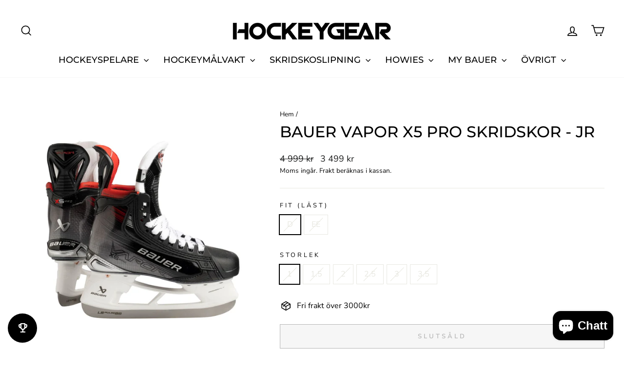

--- FILE ---
content_type: text/html; charset=utf-8
request_url: https://hockeygear.se/products/bauer-vapor-x5-pro-skridskor-jr
body_size: 68357
content:
<!doctype html>
<html class="no-js" lang="sv" dir="ltr">
<head>
  <meta charset="utf-8">
  <meta http-equiv="X-UA-Compatible" content="IE=edge,chrome=1">
  <meta name="viewport" content="width=device-width,initial-scale=1">
  <meta name="theme-color" content="#111111">
  <link rel="canonical" href="https://hockeygear.se/products/bauer-vapor-x5-pro-skridskor-jr">
  <link rel="preconnect" href="https://cdn.shopify.com" crossorigin>
  <link rel="preconnect" href="https://fonts.shopifycdn.com" crossorigin>
  <link rel="dns-prefetch" href="https://productreviews.shopifycdn.com">
  <link rel="dns-prefetch" href="https://ajax.googleapis.com">
  <link rel="dns-prefetch" href="https://maps.googleapis.com">
  <link rel="dns-prefetch" href="https://maps.gstatic.com"><link rel="shortcut icon" href="//hockeygear.se/cdn/shop/files/HG_FAV_NEW_32x32.png?v=1641114008" type="image/png" /><title>BAUER Vapor X5 PRO Skridskor - JR | Hockeygear.se
</title>
<meta name="description" content="BAUER VAPOR X5 PRO SKATES This skate caters to the elite level player looking to boost their on-ice performance and find value on and off the ice. Key Features: CURV Composite, One piece construction and POWERFLY Holder Comes with Powerfly X steel."><meta property="og:site_name" content="Hockeygear">
  <meta property="og:url" content="https://hockeygear.se/products/bauer-vapor-x5-pro-skridskor-jr">
  <meta property="og:title" content="BAUER Vapor X5 PRO Skridskor - JR">
  <meta property="og:type" content="product">
  <meta property="og:description" content="BAUER VAPOR X5 PRO SKATES This skate caters to the elite level player looking to boost their on-ice performance and find value on and off the ice. Key Features: CURV Composite, One piece construction and POWERFLY Holder Comes with Powerfly X steel."><meta property="og:image" content="http://hockeygear.se/cdn/shop/files/BAUER-X5-PRO-Skridskor---JR.jpg?v=1735219194">
    <meta property="og:image:secure_url" content="https://hockeygear.se/cdn/shop/files/BAUER-X5-PRO-Skridskor---JR.jpg?v=1735219194">
    <meta property="og:image:width" content="1024">
    <meta property="og:image:height" content="1024"><meta name="twitter:site" content="@">
  <meta name="twitter:card" content="summary_large_image">
  <meta name="twitter:title" content="BAUER Vapor X5 PRO Skridskor - JR">
  <meta name="twitter:description" content="BAUER VAPOR X5 PRO SKATES This skate caters to the elite level player looking to boost their on-ice performance and find value on and off the ice. Key Features: CURV Composite, One piece construction and POWERFLY Holder Comes with Powerfly X steel.">
<script async crossorigin fetchpriority="high" src="/cdn/shopifycloud/importmap-polyfill/es-modules-shim.2.4.0.js"></script>
<script type="importmap">
{
  "imports": {
    "element.base-media": "//hockeygear.se/cdn/shop/t/71/assets/element.base-media.js?v=61305152781971747521768311949",
    "element.image.parallax": "//hockeygear.se/cdn/shop/t/71/assets/element.image.parallax.js?v=59188309605188605141768311950",
    "element.model": "//hockeygear.se/cdn/shop/t/71/assets/element.model.js?v=104979259955732717291768311951",
    "element.quantity-selector": "//hockeygear.se/cdn/shop/t/71/assets/element.quantity-selector.js?v=68208048201360514121768311951",
    "element.text.rte": "//hockeygear.se/cdn/shop/t/71/assets/element.text.rte.js?v=28194737298593644281768311952",
    "element.video": "//hockeygear.se/cdn/shop/t/71/assets/element.video.js?v=110560105447302630031768311952",
    "is-land": "//hockeygear.se/cdn/shop/t/71/assets/is-land.min.js?v=92343381495565747271768312001",
    "util.misc": "//hockeygear.se/cdn/shop/t/71/assets/util.misc.js?v=117964846174238173191768312024",
    "util.product-loader": "//hockeygear.se/cdn/shop/t/71/assets/util.product-loader.js?v=71947287259713254281768312025",
    "util.resource-loader": "//hockeygear.se/cdn/shop/t/71/assets/util.resource-loader.js?v=81301169148003274841768312025",
    "vendor.in-view": "//hockeygear.se/cdn/shop/t/71/assets/vendor.in-view.js?v=126891093837844970591768312027"
  }
}
</script><script type="module" src="//hockeygear.se/cdn/shop/t/71/assets/is-land.min.js?v=92343381495565747271768312001"></script>
<style data-shopify>@font-face {
  font-family: Montserrat;
  font-weight: 500;
  font-style: normal;
  font-display: swap;
  src: url("//hockeygear.se/cdn/fonts/montserrat/montserrat_n5.07ef3781d9c78c8b93c98419da7ad4fbeebb6635.woff2") format("woff2"),
       url("//hockeygear.se/cdn/fonts/montserrat/montserrat_n5.adf9b4bd8b0e4f55a0b203cdd84512667e0d5e4d.woff") format("woff");
}

  @font-face {
  font-family: "Nunito Sans";
  font-weight: 400;
  font-style: normal;
  font-display: swap;
  src: url("//hockeygear.se/cdn/fonts/nunito_sans/nunitosans_n4.0276fe080df0ca4e6a22d9cb55aed3ed5ba6b1da.woff2") format("woff2"),
       url("//hockeygear.se/cdn/fonts/nunito_sans/nunitosans_n4.b4964bee2f5e7fd9c3826447e73afe2baad607b7.woff") format("woff");
}


  @font-face {
  font-family: "Nunito Sans";
  font-weight: 600;
  font-style: normal;
  font-display: swap;
  src: url("//hockeygear.se/cdn/fonts/nunito_sans/nunitosans_n6.6e9464eba570101a53130c8130a9e17a8eb55c21.woff2") format("woff2"),
       url("//hockeygear.se/cdn/fonts/nunito_sans/nunitosans_n6.25a0ac0c0a8a26038c7787054dd6058dfbc20fa8.woff") format("woff");
}

  @font-face {
  font-family: "Nunito Sans";
  font-weight: 400;
  font-style: italic;
  font-display: swap;
  src: url("//hockeygear.se/cdn/fonts/nunito_sans/nunitosans_i4.6e408730afac1484cf297c30b0e67c86d17fc586.woff2") format("woff2"),
       url("//hockeygear.se/cdn/fonts/nunito_sans/nunitosans_i4.c9b6dcbfa43622b39a5990002775a8381942ae38.woff") format("woff");
}

  @font-face {
  font-family: "Nunito Sans";
  font-weight: 600;
  font-style: italic;
  font-display: swap;
  src: url("//hockeygear.se/cdn/fonts/nunito_sans/nunitosans_i6.e62a4aa1de9af615155fca680231620b75369d24.woff2") format("woff2"),
       url("//hockeygear.se/cdn/fonts/nunito_sans/nunitosans_i6.84ec3dfef4c401afbcd538286a9d65b772072e4b.woff") format("woff");
}

</style><link href="//hockeygear.se/cdn/shop/t/71/assets/theme.css?v=93626464380700918791768312049" rel="stylesheet" type="text/css" media="all" />
<style data-shopify>:root {
    --typeHeaderPrimary: Montserrat;
    --typeHeaderFallback: sans-serif;
    --typeHeaderSize: 38px;
    --typeHeaderWeight: 500;
    --typeHeaderLineHeight: 1;
    --typeHeaderSpacing: 0.0em;

    --typeBasePrimary:"Nunito Sans";
    --typeBaseFallback:sans-serif;
    --typeBaseSize: 16px;
    --typeBaseWeight: 400;
    --typeBaseSpacing: 0.0em;
    --typeBaseLineHeight: 1.6;
    --typeBaselineHeightMinus01: 1.5;

    --typeCollectionTitle: 24px;

    --iconWeight: 4px;
    --iconLinecaps: miter;

    
        --buttonRadius: 0;
    

    --colorGridOverlayOpacity: 0.2;
    --colorAnnouncement: #c20000;
    --colorAnnouncementText: #ffffff;

    --colorBody: #ffffff;
    --colorBodyAlpha05: rgba(255, 255, 255, 0.05);
    --colorBodyDim: #f2f2f2;
    --colorBodyLightDim: #fafafa;
    --colorBodyMediumDim: #f5f5f5;


    --colorBorder: #e8e8e1;

    --colorBtnPrimary: #111111;
    --colorBtnPrimaryLight: #2b2b2b;
    --colorBtnPrimaryDim: #040404;
    --colorBtnPrimaryText: #ffffff;

    --colorCartDot: #ff4f33;

    --colorDrawers: #ffffff;
    --colorDrawersDim: #f2f2f2;
    --colorDrawerBorder: #e8e8e1;
    --colorDrawerText: #000000;
    --colorDrawerTextDark: #000000;
    --colorDrawerButton: #111111;
    --colorDrawerButtonText: #ffffff;

    --colorFooter: #ffffff;
    --colorFooterText: #000000;
    --colorFooterTextAlpha01: #000000;

    --colorGridOverlay: #000000;
    --colorGridOverlayOpacity: 0.1;

    --colorHeaderTextAlpha01: rgba(0, 0, 0, 0.1);

    --colorHeroText: #ffffff;

    --colorSmallImageBg: #ffffff;
    --colorLargeImageBg: #0f0f0f;

    --colorImageOverlay: #000000;
    --colorImageOverlayOpacity: 0.1;
    --colorImageOverlayTextShadow: 0.2;

    --colorLink: #000000;

    --colorModalBg: rgba(230, 230, 230, 0.6);

    --colorNav: #ffffff;
    --colorNavText: #000000;

    --colorPrice: #1c1d1d;

    --colorSaleTag: #1c1d1d;
    --colorSaleTagText: #ffffff;

    --colorTextBody: #000000;
    --colorTextBodyAlpha015: rgba(0, 0, 0, 0.15);
    --colorTextBodyAlpha005: rgba(0, 0, 0, 0.05);
    --colorTextBodyAlpha008: rgba(0, 0, 0, 0.08);
    --colorTextSavings: #C20000;

    --urlIcoSelect: url(//hockeygear.se/cdn/shop/t/71/assets/ico-select.svg);
    --urlIcoSelectFooter: url(//hockeygear.se/cdn/shop/t/71/assets/ico-select-footer.svg);
    --urlIcoSelectWhite: url(//hockeygear.se/cdn/shop/t/71/assets/ico-select-white.svg);

    --grid-gutter: 17px;
    --drawer-gutter: 20px;

    --sizeChartMargin: 25px 0;
    --sizeChartIconMargin: 5px;

    --newsletterReminderPadding: 40px;

    /*Shop Pay Installments*/
    --color-body-text: #000000;
    --color-body: #ffffff;
    --color-bg: #ffffff;
    }

    .placeholder-content {
    background-image: linear-gradient(100deg, #ffffff 40%, #f7f7f7 63%, #ffffff 79%);
    }</style><script>
    document.documentElement.className = document.documentElement.className.replace('no-js', 'js');

    window.theme = window.theme || {};
    theme.routes = {
      home: "/",
      cart: "/cart.js",
      cartPage: "/cart",
      cartAdd: "/cart/add.js",
      cartChange: "/cart/change.js",
      search: "/search",
      predictiveSearch: "/search/suggest"
    };
    theme.strings = {
      soldOut: "Slutsåld",
      unavailable: "Inte tillgänglig",
      inStockLabel: "I lager, redo att skickas",
      oneStockLabel: "Lågt lager - [count] vara kvar",
      otherStockLabel: "Lågt lager - [count] artiklar kvar",
      willNotShipUntil: "Klar att skickas [date]",
      willBeInStockAfter: "Tillbaka i lager [date]",
      waitingForStock: "Restnoterad, skickas snart",
      savePrice: "Spara [saved_amount]",
      cartEmpty: "Din varukorg är för närvarande tom.",
      cartTermsConfirmation: "Du måste godkänna försäljningsvillkoren för att kunna betala",
      searchCollections: "Samlingar",
      searchPages: "Sidor",
      searchArticles: "Artiklar",
      productFrom: "från ",
      maxQuantity: "Du kan bara ha [quantity] av [title] i din varukorg."
    };
    theme.settings = {
      cartType: "drawer",
      isCustomerTemplate: false,
      moneyFormat: "{{amount_no_decimals}} kr",
      saveType: "percent",
      productImageSize: "square",
      productImageCover: false,
      predictiveSearch: true,
      predictiveSearchType: null,
      predictiveSearchVendor: false,
      predictiveSearchPrice: true,
      quickView: false,
      themeName: 'Impulse',
      themeVersion: "8.1.0"
    };
  </script>

  <script>window.performance && window.performance.mark && window.performance.mark('shopify.content_for_header.start');</script><meta name="google-site-verification" content="i5WCU-J_0HmvD7vWjppAZ4H7V7yXidsj0FXejxGxXTw">
<meta name="google-site-verification" content="T1gyejfZwqC7zlHwf7gyDyJZNu9225Uhdz55oIIamhM">
<meta id="shopify-digital-wallet" name="shopify-digital-wallet" content="/24890933299/digital_wallets/dialog">
<meta name="shopify-checkout-api-token" content="a3f6f621dd0f8cc4a5b1102cacd3dca1">
<link rel="alternate" hreflang="x-default" href="https://hockeygear.se/products/bauer-vapor-x5-pro-skridskor-jr">
<link rel="alternate" hreflang="sv" href="https://hockeygear.se/products/bauer-vapor-x5-pro-skridskor-jr">
<link rel="alternate" hreflang="en" href="https://hockeygear.se/en/products/bauer-vapor-x5-pro-skridskor-jr">
<link rel="alternate" type="application/json+oembed" href="https://hockeygear.se/products/bauer-vapor-x5-pro-skridskor-jr.oembed">
<script async="async" src="/checkouts/internal/preloads.js?locale=sv-SE"></script>
<link rel="preconnect" href="https://shop.app" crossorigin="anonymous">
<script async="async" src="https://shop.app/checkouts/internal/preloads.js?locale=sv-SE&shop_id=24890933299" crossorigin="anonymous"></script>
<script id="apple-pay-shop-capabilities" type="application/json">{"shopId":24890933299,"countryCode":"SE","currencyCode":"SEK","merchantCapabilities":["supports3DS"],"merchantId":"gid:\/\/shopify\/Shop\/24890933299","merchantName":"Hockeygear","requiredBillingContactFields":["postalAddress","email","phone"],"requiredShippingContactFields":["postalAddress","email","phone"],"shippingType":"shipping","supportedNetworks":["visa","maestro","masterCard","amex"],"total":{"type":"pending","label":"Hockeygear","amount":"1.00"},"shopifyPaymentsEnabled":true,"supportsSubscriptions":true}</script>
<script id="shopify-features" type="application/json">{"accessToken":"a3f6f621dd0f8cc4a5b1102cacd3dca1","betas":["rich-media-storefront-analytics"],"domain":"hockeygear.se","predictiveSearch":true,"shopId":24890933299,"locale":"sv"}</script>
<script>var Shopify = Shopify || {};
Shopify.shop = "hockeyprylar.myshopify.com";
Shopify.locale = "sv";
Shopify.currency = {"active":"SEK","rate":"1.0"};
Shopify.country = "SE";
Shopify.theme = {"name":"Uppdaterad kopia av Test med Geolocation","id":194232353098,"schema_name":"Impulse","schema_version":"8.1.0","theme_store_id":857,"role":"main"};
Shopify.theme.handle = "null";
Shopify.theme.style = {"id":null,"handle":null};
Shopify.cdnHost = "hockeygear.se/cdn";
Shopify.routes = Shopify.routes || {};
Shopify.routes.root = "/";</script>
<script type="module">!function(o){(o.Shopify=o.Shopify||{}).modules=!0}(window);</script>
<script>!function(o){function n(){var o=[];function n(){o.push(Array.prototype.slice.apply(arguments))}return n.q=o,n}var t=o.Shopify=o.Shopify||{};t.loadFeatures=n(),t.autoloadFeatures=n()}(window);</script>
<script>
  window.ShopifyPay = window.ShopifyPay || {};
  window.ShopifyPay.apiHost = "shop.app\/pay";
  window.ShopifyPay.redirectState = null;
</script>
<script id="shop-js-analytics" type="application/json">{"pageType":"product"}</script>
<script defer="defer" async type="module" src="//hockeygear.se/cdn/shopifycloud/shop-js/modules/v2/client.init-shop-cart-sync_CXYyZ4fL.sv.esm.js"></script>
<script defer="defer" async type="module" src="//hockeygear.se/cdn/shopifycloud/shop-js/modules/v2/chunk.common_g4tyYgt9.esm.js"></script>
<script defer="defer" async type="module" src="//hockeygear.se/cdn/shopifycloud/shop-js/modules/v2/chunk.modal_Cvo1pF9R.esm.js"></script>
<script type="module">
  await import("//hockeygear.se/cdn/shopifycloud/shop-js/modules/v2/client.init-shop-cart-sync_CXYyZ4fL.sv.esm.js");
await import("//hockeygear.se/cdn/shopifycloud/shop-js/modules/v2/chunk.common_g4tyYgt9.esm.js");
await import("//hockeygear.se/cdn/shopifycloud/shop-js/modules/v2/chunk.modal_Cvo1pF9R.esm.js");

  window.Shopify.SignInWithShop?.initShopCartSync?.({"fedCMEnabled":true,"windoidEnabled":true});

</script>
<script>
  window.Shopify = window.Shopify || {};
  if (!window.Shopify.featureAssets) window.Shopify.featureAssets = {};
  window.Shopify.featureAssets['shop-js'] = {"shop-cart-sync":["modules/v2/client.shop-cart-sync_DlT1LF5C.sv.esm.js","modules/v2/chunk.common_g4tyYgt9.esm.js","modules/v2/chunk.modal_Cvo1pF9R.esm.js"],"init-fed-cm":["modules/v2/client.init-fed-cm_CO9DJMS2.sv.esm.js","modules/v2/chunk.common_g4tyYgt9.esm.js","modules/v2/chunk.modal_Cvo1pF9R.esm.js"],"shop-toast-manager":["modules/v2/client.shop-toast-manager_CrtUvkbJ.sv.esm.js","modules/v2/chunk.common_g4tyYgt9.esm.js","modules/v2/chunk.modal_Cvo1pF9R.esm.js"],"init-shop-cart-sync":["modules/v2/client.init-shop-cart-sync_CXYyZ4fL.sv.esm.js","modules/v2/chunk.common_g4tyYgt9.esm.js","modules/v2/chunk.modal_Cvo1pF9R.esm.js"],"shop-button":["modules/v2/client.shop-button_BSjNLSPN.sv.esm.js","modules/v2/chunk.common_g4tyYgt9.esm.js","modules/v2/chunk.modal_Cvo1pF9R.esm.js"],"init-windoid":["modules/v2/client.init-windoid_C6CqXwIX.sv.esm.js","modules/v2/chunk.common_g4tyYgt9.esm.js","modules/v2/chunk.modal_Cvo1pF9R.esm.js"],"shop-cash-offers":["modules/v2/client.shop-cash-offers_DmdTZC3L.sv.esm.js","modules/v2/chunk.common_g4tyYgt9.esm.js","modules/v2/chunk.modal_Cvo1pF9R.esm.js"],"pay-button":["modules/v2/client.pay-button_DEg4o9V9.sv.esm.js","modules/v2/chunk.common_g4tyYgt9.esm.js","modules/v2/chunk.modal_Cvo1pF9R.esm.js"],"init-customer-accounts":["modules/v2/client.init-customer-accounts_amJHjwXc.sv.esm.js","modules/v2/client.shop-login-button_CSaxwAgm.sv.esm.js","modules/v2/chunk.common_g4tyYgt9.esm.js","modules/v2/chunk.modal_Cvo1pF9R.esm.js"],"avatar":["modules/v2/client.avatar_BTnouDA3.sv.esm.js"],"checkout-modal":["modules/v2/client.checkout-modal_DVSx42Ld.sv.esm.js","modules/v2/chunk.common_g4tyYgt9.esm.js","modules/v2/chunk.modal_Cvo1pF9R.esm.js"],"init-shop-for-new-customer-accounts":["modules/v2/client.init-shop-for-new-customer-accounts_DbG6igsh.sv.esm.js","modules/v2/client.shop-login-button_CSaxwAgm.sv.esm.js","modules/v2/chunk.common_g4tyYgt9.esm.js","modules/v2/chunk.modal_Cvo1pF9R.esm.js"],"init-customer-accounts-sign-up":["modules/v2/client.init-customer-accounts-sign-up_BnrDmfyG.sv.esm.js","modules/v2/client.shop-login-button_CSaxwAgm.sv.esm.js","modules/v2/chunk.common_g4tyYgt9.esm.js","modules/v2/chunk.modal_Cvo1pF9R.esm.js"],"init-shop-email-lookup-coordinator":["modules/v2/client.init-shop-email-lookup-coordinator_XhfqeSoB.sv.esm.js","modules/v2/chunk.common_g4tyYgt9.esm.js","modules/v2/chunk.modal_Cvo1pF9R.esm.js"],"shop-follow-button":["modules/v2/client.shop-follow-button_BOgF2C4r.sv.esm.js","modules/v2/chunk.common_g4tyYgt9.esm.js","modules/v2/chunk.modal_Cvo1pF9R.esm.js"],"shop-login-button":["modules/v2/client.shop-login-button_CSaxwAgm.sv.esm.js","modules/v2/chunk.common_g4tyYgt9.esm.js","modules/v2/chunk.modal_Cvo1pF9R.esm.js"],"shop-login":["modules/v2/client.shop-login_ITjBu4az.sv.esm.js","modules/v2/chunk.common_g4tyYgt9.esm.js","modules/v2/chunk.modal_Cvo1pF9R.esm.js"],"lead-capture":["modules/v2/client.lead-capture_BmZAy6jW.sv.esm.js","modules/v2/chunk.common_g4tyYgt9.esm.js","modules/v2/chunk.modal_Cvo1pF9R.esm.js"],"payment-terms":["modules/v2/client.payment-terms_BLhV18X8.sv.esm.js","modules/v2/chunk.common_g4tyYgt9.esm.js","modules/v2/chunk.modal_Cvo1pF9R.esm.js"]};
</script>
<script>(function() {
  var isLoaded = false;
  function asyncLoad() {
    if (isLoaded) return;
    isLoaded = true;
    var urls = ["https:\/\/cdn.shopify.com\/s\/files\/1\/0248\/9093\/3299\/t\/59\/assets\/tipo.booking.init.js?shop=hockeyprylar.myshopify.com","https:\/\/meggnotec.ams3.digitaloceanspaces.com\/sfy\/assets\/txusHlahykrGEEA\/js\/widget.js?shop=hockeyprylar.myshopify.com"];
    for (var i = 0; i < urls.length; i++) {
      var s = document.createElement('script');
      s.type = 'text/javascript';
      s.async = true;
      s.src = urls[i];
      var x = document.getElementsByTagName('script')[0];
      x.parentNode.insertBefore(s, x);
    }
  };
  if(window.attachEvent) {
    window.attachEvent('onload', asyncLoad);
  } else {
    window.addEventListener('load', asyncLoad, false);
  }
})();</script>
<script id="__st">var __st={"a":24890933299,"offset":3600,"reqid":"578edbce-52d7-449e-988d-9b4f14b97cb3-1769682085","pageurl":"hockeygear.se\/products\/bauer-vapor-x5-pro-skridskor-jr","u":"41f3c1c4c612","p":"product","rtyp":"product","rid":8435880132938};</script>
<script>window.ShopifyPaypalV4VisibilityTracking = true;</script>
<script id="captcha-bootstrap">!function(){'use strict';const t='contact',e='account',n='new_comment',o=[[t,t],['blogs',n],['comments',n],[t,'customer']],c=[[e,'customer_login'],[e,'guest_login'],[e,'recover_customer_password'],[e,'create_customer']],r=t=>t.map((([t,e])=>`form[action*='/${t}']:not([data-nocaptcha='true']) input[name='form_type'][value='${e}']`)).join(','),a=t=>()=>t?[...document.querySelectorAll(t)].map((t=>t.form)):[];function s(){const t=[...o],e=r(t);return a(e)}const i='password',u='form_key',d=['recaptcha-v3-token','g-recaptcha-response','h-captcha-response',i],f=()=>{try{return window.sessionStorage}catch{return}},m='__shopify_v',_=t=>t.elements[u];function p(t,e,n=!1){try{const o=window.sessionStorage,c=JSON.parse(o.getItem(e)),{data:r}=function(t){const{data:e,action:n}=t;return t[m]||n?{data:e,action:n}:{data:t,action:n}}(c);for(const[e,n]of Object.entries(r))t.elements[e]&&(t.elements[e].value=n);n&&o.removeItem(e)}catch(o){console.error('form repopulation failed',{error:o})}}const l='form_type',E='cptcha';function T(t){t.dataset[E]=!0}const w=window,h=w.document,L='Shopify',v='ce_forms',y='captcha';let A=!1;((t,e)=>{const n=(g='f06e6c50-85a8-45c8-87d0-21a2b65856fe',I='https://cdn.shopify.com/shopifycloud/storefront-forms-hcaptcha/ce_storefront_forms_captcha_hcaptcha.v1.5.2.iife.js',D={infoText:'Skyddas av hCaptcha',privacyText:'Integritet',termsText:'Villkor'},(t,e,n)=>{const o=w[L][v],c=o.bindForm;if(c)return c(t,g,e,D).then(n);var r;o.q.push([[t,g,e,D],n]),r=I,A||(h.body.append(Object.assign(h.createElement('script'),{id:'captcha-provider',async:!0,src:r})),A=!0)});var g,I,D;w[L]=w[L]||{},w[L][v]=w[L][v]||{},w[L][v].q=[],w[L][y]=w[L][y]||{},w[L][y].protect=function(t,e){n(t,void 0,e),T(t)},Object.freeze(w[L][y]),function(t,e,n,w,h,L){const[v,y,A,g]=function(t,e,n){const i=e?o:[],u=t?c:[],d=[...i,...u],f=r(d),m=r(i),_=r(d.filter((([t,e])=>n.includes(e))));return[a(f),a(m),a(_),s()]}(w,h,L),I=t=>{const e=t.target;return e instanceof HTMLFormElement?e:e&&e.form},D=t=>v().includes(t);t.addEventListener('submit',(t=>{const e=I(t);if(!e)return;const n=D(e)&&!e.dataset.hcaptchaBound&&!e.dataset.recaptchaBound,o=_(e),c=g().includes(e)&&(!o||!o.value);(n||c)&&t.preventDefault(),c&&!n&&(function(t){try{if(!f())return;!function(t){const e=f();if(!e)return;const n=_(t);if(!n)return;const o=n.value;o&&e.removeItem(o)}(t);const e=Array.from(Array(32),(()=>Math.random().toString(36)[2])).join('');!function(t,e){_(t)||t.append(Object.assign(document.createElement('input'),{type:'hidden',name:u})),t.elements[u].value=e}(t,e),function(t,e){const n=f();if(!n)return;const o=[...t.querySelectorAll(`input[type='${i}']`)].map((({name:t})=>t)),c=[...d,...o],r={};for(const[a,s]of new FormData(t).entries())c.includes(a)||(r[a]=s);n.setItem(e,JSON.stringify({[m]:1,action:t.action,data:r}))}(t,e)}catch(e){console.error('failed to persist form',e)}}(e),e.submit())}));const S=(t,e)=>{t&&!t.dataset[E]&&(n(t,e.some((e=>e===t))),T(t))};for(const o of['focusin','change'])t.addEventListener(o,(t=>{const e=I(t);D(e)&&S(e,y())}));const B=e.get('form_key'),M=e.get(l),P=B&&M;t.addEventListener('DOMContentLoaded',(()=>{const t=y();if(P)for(const e of t)e.elements[l].value===M&&p(e,B);[...new Set([...A(),...v().filter((t=>'true'===t.dataset.shopifyCaptcha))])].forEach((e=>S(e,t)))}))}(h,new URLSearchParams(w.location.search),n,t,e,['guest_login'])})(!0,!0)}();</script>
<script integrity="sha256-4kQ18oKyAcykRKYeNunJcIwy7WH5gtpwJnB7kiuLZ1E=" data-source-attribution="shopify.loadfeatures" defer="defer" src="//hockeygear.se/cdn/shopifycloud/storefront/assets/storefront/load_feature-a0a9edcb.js" crossorigin="anonymous"></script>
<script crossorigin="anonymous" defer="defer" src="//hockeygear.se/cdn/shopifycloud/storefront/assets/shopify_pay/storefront-65b4c6d7.js?v=20250812"></script>
<script data-source-attribution="shopify.dynamic_checkout.dynamic.init">var Shopify=Shopify||{};Shopify.PaymentButton=Shopify.PaymentButton||{isStorefrontPortableWallets:!0,init:function(){window.Shopify.PaymentButton.init=function(){};var t=document.createElement("script");t.src="https://hockeygear.se/cdn/shopifycloud/portable-wallets/latest/portable-wallets.sv.js",t.type="module",document.head.appendChild(t)}};
</script>
<script data-source-attribution="shopify.dynamic_checkout.buyer_consent">
  function portableWalletsHideBuyerConsent(e){var t=document.getElementById("shopify-buyer-consent"),n=document.getElementById("shopify-subscription-policy-button");t&&n&&(t.classList.add("hidden"),t.setAttribute("aria-hidden","true"),n.removeEventListener("click",e))}function portableWalletsShowBuyerConsent(e){var t=document.getElementById("shopify-buyer-consent"),n=document.getElementById("shopify-subscription-policy-button");t&&n&&(t.classList.remove("hidden"),t.removeAttribute("aria-hidden"),n.addEventListener("click",e))}window.Shopify?.PaymentButton&&(window.Shopify.PaymentButton.hideBuyerConsent=portableWalletsHideBuyerConsent,window.Shopify.PaymentButton.showBuyerConsent=portableWalletsShowBuyerConsent);
</script>
<script>
  function portableWalletsCleanup(e){e&&e.src&&console.error("Failed to load portable wallets script "+e.src);var t=document.querySelectorAll("shopify-accelerated-checkout .shopify-payment-button__skeleton, shopify-accelerated-checkout-cart .wallet-cart-button__skeleton"),e=document.getElementById("shopify-buyer-consent");for(let e=0;e<t.length;e++)t[e].remove();e&&e.remove()}function portableWalletsNotLoadedAsModule(e){e instanceof ErrorEvent&&"string"==typeof e.message&&e.message.includes("import.meta")&&"string"==typeof e.filename&&e.filename.includes("portable-wallets")&&(window.removeEventListener("error",portableWalletsNotLoadedAsModule),window.Shopify.PaymentButton.failedToLoad=e,"loading"===document.readyState?document.addEventListener("DOMContentLoaded",window.Shopify.PaymentButton.init):window.Shopify.PaymentButton.init())}window.addEventListener("error",portableWalletsNotLoadedAsModule);
</script>

<script type="module" src="https://hockeygear.se/cdn/shopifycloud/portable-wallets/latest/portable-wallets.sv.js" onError="portableWalletsCleanup(this)" crossorigin="anonymous"></script>
<script nomodule>
  document.addEventListener("DOMContentLoaded", portableWalletsCleanup);
</script>

<script id='scb4127' type='text/javascript' async='' src='https://hockeygear.se/cdn/shopifycloud/privacy-banner/storefront-banner.js'></script><link id="shopify-accelerated-checkout-styles" rel="stylesheet" media="screen" href="https://hockeygear.se/cdn/shopifycloud/portable-wallets/latest/accelerated-checkout-backwards-compat.css" crossorigin="anonymous">
<style id="shopify-accelerated-checkout-cart">
        #shopify-buyer-consent {
  margin-top: 1em;
  display: inline-block;
  width: 100%;
}

#shopify-buyer-consent.hidden {
  display: none;
}

#shopify-subscription-policy-button {
  background: none;
  border: none;
  padding: 0;
  text-decoration: underline;
  font-size: inherit;
  cursor: pointer;
}

#shopify-subscription-policy-button::before {
  box-shadow: none;
}

      </style>

<script>window.performance && window.performance.mark && window.performance.mark('shopify.content_for_header.end');</script>

  <style data-shopify>
    :root {
      /* Root Variables */
      /* ========================= */
      --root-color-primary: #000000;
      --color-primary: #000000;
      --root-color-secondary: #ffffff;
      --color-secondary: #ffffff;
      --color-sale-tag: #1c1d1d;
      --color-sale-tag-text: #ffffff;
      --layout-section-padding-block: 3rem;
      --layout-section-padding-inline--md: 40px;
      --layout-section-max-inline-size: 1420px; 


      /* Text */
      /* ========================= */
      
      /* Body Font Styles */
      --element-text-font-family--body: "Nunito Sans";
      --element-text-font-family-fallback--body: sans-serif;
      --element-text-font-weight--body: 400;
      --element-text-letter-spacing--body: 0.0em;
      --element-text-text-transform--body: none;

      /* Body Font Sizes */
      --element-text-font-size--body: initial;
      --element-text-font-size--body-xs: 12px;
      --element-text-font-size--body-sm: 14px;
      --element-text-font-size--body-md: 16px;
      --element-text-font-size--body-lg: 18px;
      
      /* Body Line Heights */
      --element-text-line-height--body: 1.6;

      /* Heading Font Styles */
      --element-text-font-family--heading: Montserrat;
      --element-text-font-family-fallback--heading: sans-serif;
      --element-text-font-weight--heading: 500;
      --element-text-letter-spacing--heading: 0.0em;
      
      
      --element-text-text-transform--heading: uppercase;
       
      
      
      /* Heading Font Sizes */
      --element-text-font-size--heading-2xl: 54px;
      --element-text-font-size--heading-xl: 38px;
      --element-text-font-size--heading-lg: 32px;
      --element-text-font-size--heading-md: 30px;
      --element-text-font-size--heading-sm: 24px;
      --element-text-font-size--heading-xs: 22px;
      
      /* Heading Line Heights */
      --element-text-line-height--heading: 1;

      /* Buttons */
      /* ========================= */
      
          --element-button-radius: 0;
      

      --element-button-padding-block: 12px;
      --element-button-text-transform: uppercase;
      --element-button-font-weight: 800;
      --element-button-font-size: max(calc(var(--typeBaseSize) - 4px), 13px);
      --element-button-letter-spacing: .3em;

      /* Base Color Variables */
      --element-button-color-primary: #111111;
      --element-button-color-secondary: #ffffff;
      --element-button-shade-border: 100%;

      /* Hover State Variables */
      --element-button-shade-background--hover: 0%;
      --element-button-shade-border--hover: 100%;

      /* Focus State Variables */
      --element-button-color-focus: var(--color-focus);

      /* Inputs */
      /* ========================= */
      
          --element-icon-radius: 0;
      

      --element-input-font-size: var(--element-text-font-size--body-sm);
      --element-input-box-shadow-shade: 100%;

      /* Hover State Variables */
      --element-input-background-shade--hover: 0%;
      --element-input-box-shadow-spread-radius--hover: 1px;
    }

    @media only screen and (max-width: 768px) {
      :root {
        --element-button-font-size: max(calc(var(--typeBaseSize) - 5px), 11px);
      }
    }

    .element-radio {
        &:has(input[type='radio']:checked) {
          --element-button-color: var(--element-button-color-secondary);
        }
    }

    /* ATC Button Overrides */
    /* ========================= */

    .element-button[type="submit"],
    .element-button[type="submit"] .element-text,
    .element-button--shopify-payment-wrapper button {
      --element-button-padding-block: 13px;
      --element-button-padding-inline: 20px;
      --element-button-line-height: 1.42;
      --_font-size--body-md: var(--element-button-font-size);

      line-height: 1.42 !important;
    }

    /* When dynamic checkout is enabled */
    product-form:has(.element-button--shopify-payment-wrapper) {
      --element-button-color: #000000;

      .element-button[type="submit"],
      .element-button--shopify-payment-wrapper button {
        min-height: 50px !important;
      }

      .shopify-payment-button {
        margin: 0;
      }
    }

    /* Hover animation for non-angled buttons */
    body:not([data-button_style='angled']) .element-button[type="submit"] {
      position: relative;
      overflow: hidden;

      &:after {
        content: '';
        position: absolute;
        top: 0;
        left: 150%;
        width: 200%;
        height: 100%;
        transform: skewX(-20deg);
        background-image: linear-gradient(to right,transparent, rgba(255,255,255,.25),transparent);
      }

      &:hover:after {
        animation: shine 0.75s cubic-bezier(0.01, 0.56, 1, 1);
      }
    }

    /* ANGLED STYLE - ATC Button Overrides */
    /* ========================= */
    
    [data-button_style='angled'] {
      --element-button-shade-background--active: var(--element-button-shade-background);
      --element-button-shade-border--active: var(--element-button-shade-border);

      .element-button[type="submit"] {
        --_box-shadow: none;

        position: relative;
        max-width: 94%;
        border-top: 1px solid #111111;
        border-bottom: 1px solid #111111;
        
        &:before,
        &:after {
          content: '';
          position: absolute;
          display: block;
          top: -1px;
          bottom: -1px;
          width: 20px;
          transform: skewX(-12deg);
          background-color: #111111;
        }
        
        &:before {
          left: -6px;
        }
        
        &:after {
          right: -6px;
        }
      }

      /* When dynamic checkout is enabled */
      product-form:has(.element-button--shopify-payment-wrapper) {
        .element-button[type="submit"]:before,
        .element-button[type="submit"]:after {
          background-color: color-mix(in srgb,var(--_color-text) var(--_shade-background),var(--_color-background));
          border-top: 1px solid #111111;
          border-bottom: 1px solid #111111;
        }

        .element-button[type="submit"]:before {
          border-left: 1px solid #111111;
        }
        
        .element-button[type="submit"]:after {
          border-right: 1px solid #111111;
        }
      }

      .element-button--shopify-payment-wrapper {
        --_color-background: #111111;

        button:hover,
        button:before,
        button:after {
          background-color: color-mix(in srgb,var(--_color-text) var(--_shade-background),var(--_color-background)) !important;
        }

        button:not(button:focus-visible) {
          box-shadow: none !important;
        }
      }
    }
  </style>

  <script src="//hockeygear.se/cdn/shop/t/71/assets/vendor-scripts-v11.js" defer="defer"></script><link rel="stylesheet" href="//hockeygear.se/cdn/shop/t/71/assets/country-flags.css"><script src="//hockeygear.se/cdn/shop/t/71/assets/theme.js?v=22325264162658116151768312023" defer="defer"></script>
<!-- BEGIN app block: shopify://apps/geo-pro-geolocation/blocks/geopro/16fc5313-7aee-4e90-ac95-f50fc7c8b657 --><!-- This snippet is used to load Geo:Pro data on the storefront -->
<meta class='geo-ip' content='[base64]/[base64]'>
<!-- This snippet initializes the plugin -->
<script async>
  try {
    const loadGeoPro=()=>{let e=e=>{if(!e||e.isCrawler||"success"!==e.message){window.geopro_cancel="1";return}let o=e.isAdmin?"el-geoip-location-admin":"el-geoip-location",s=Date.now()+864e5;localStorage.setItem(o,JSON.stringify({value:e.data,expires:s})),e.isAdmin&&localStorage.setItem("el-geoip-admin",JSON.stringify({value:"1",expires:s}))},o=new XMLHttpRequest;o.open("GET","https://geo.geoproapp.com?x-api-key=91e359ab7-2b63-539e-1de2-c4bf731367a7",!0),o.responseType="json",o.onload=()=>e(200===o.status?o.response:null),o.send()},load=!["el-geoip-location-admin","el-geoip-location"].some(e=>{try{let o=JSON.parse(localStorage.getItem(e));return o&&o.expires>Date.now()}catch(s){return!1}});load&&loadGeoPro();
  } catch(e) {
    console.warn('Geo:Pro error', e);
    window.geopro_cancel = '1';
  }
</script>
<script src="https://cdn.shopify.com/extensions/019b746b-26da-7a64-a671-397924f34f11/easylocation-195/assets/easylocation-storefront.min.js" type="text/javascript" async></script>


<!-- END app block --><!-- BEGIN app block: shopify://apps/minmaxify-order-limits/blocks/app-embed-block/3acfba32-89f3-4377-ae20-cbb9abc48475 --><script type="text/javascript" src="https://limits.minmaxify.com/hockeyprylar.myshopify.com?v=139a&r=20251124081127"></script>

<!-- END app block --><!-- BEGIN app block: shopify://apps/smart-filter-search/blocks/app-embed/5cc1944c-3014-4a2a-af40-7d65abc0ef73 -->
<link href="https://cdn.shopify.com/extensions/019c079c-a593-74c3-990c-20f013005f71/smart-product-filters-678/assets/globo.filter.min.js" as="script" rel="preload">
<link rel="preconnect" href="https://filter-eu9.globo.io" crossorigin>
<link rel="dns-prefetch" href="https://filter-eu9.globo.io"><link rel="stylesheet" href="https://cdn.shopify.com/extensions/019c079c-a593-74c3-990c-20f013005f71/smart-product-filters-678/assets/globo.search.css" media="print" onload="this.media='all'">

<meta id="search_terms_value" content="" />
<!-- BEGIN app snippet: global.variables --><script>
  window.shopCurrency = "SEK";
  window.shopCountry = "SE";
  window.shopLanguageCode = "en";

  window.currentCurrency = "SEK";
  window.currentCountry = "SE";
  window.currentLanguageCode = "sv";

  window.shopCustomer = false

  window.useCustomTreeTemplate = false;
  window.useCustomProductTemplate = false;

  window.GloboFilterRequestOrigin = "https://hockeygear.se";
  window.GloboFilterShopifyDomain = "hockeyprylar.myshopify.com";
  window.GloboFilterSFAT = "";
  window.GloboFilterSFApiVersion = "2025-07";
  window.GloboFilterProxyPath = "/apps/globofilters";
  window.GloboFilterRootUrl = "";
  window.GloboFilterTranslation = {"search":{"suggestions":"Förslag","collections":"Kollektioner","articles":"Blogg inlägg","pages":"Sidor","product":"Produkt","products":"Produkter","view_all":"Sök efter","view_all_products":"Visa alla produkter","not_found":"Tyvärr hittades inget","product_not_found":"Ingen produkt hittades","no_result_keywords_suggestions_title":"Populära sökningar","no_result_products_suggestions_title":"Men du kanske gillar","zero_character_keywords_suggestions_title":"Suggestions","zero_character_popular_searches_title":"Popular searches","zero_character_products_suggestions_title":"Trendande produkter"},"form":{"heading":"Sök product","select":"-- Välj --","search":"Sök","submit":"Sök","clear":"Clear"},"filter":{"filter_by":"Filtrera efter","clear_all":"Rensa allt","view":"Visa","clear":"Rensa","in_stock":"I lager","out_of_stock":"Slut i lager","ready_to_ship":"Redo att skickas","search":"Sökalternativ","choose_values":"Välj värden","show_more":"Visa mer","show_less":"Visa mindre"},"sort":{"sort_by":"Sortera efter","manually":"Utvalda","availability_in_stock_first":"Tillgänglighet","relevance":"Relevans","best_selling":"Bästsäljare","alphabetically_a_z":"Alfabetiskt, A-Ö","alphabetically_z_a":"Alfabetiskt, Ö-A","price_low_to_high":"Pris, lågt till högt","price_high_to_low":"Pris, högt till lågt","date_new_to_old":"Datum, ny till gammal","date_old_to_new":"Datum, gammal till ny","inventory_low_to_high":"Inventory, low to high","inventory_high_to_low":"Inventory, high to low","sale_off":"% Rabatt","mf-theme-label-ascending":"Custom Product label ascending","mf-theme-label-descending":"Custom Product label descending","mf-mm-google-shopping-custom_product-ascending":"Google: Custom Product ascending","mf-mm-google-shopping-custom_product-descending":"Google: Custom Product descending","mf-reviews-rating_count-ascending":"Product rating count ascending","mf-reviews-rating_count-descending":"Product rating count descending","mf-reviews-rating-ascending":"Product rating ascending","mf-reviews-rating-descending":"Product rating descending","vmf-mm-google-shopping-custom_label_4-ascending":"Google: Custom Label 4 ascending","vmf-mm-google-shopping-custom_label_4-descending":"Google: Custom Label 4 descending","vmf-mm-google-shopping-custom_label_3-ascending":"Google: Custom Label 3 ascending","vmf-mm-google-shopping-custom_label_3-descending":"Google: Custom Label 3 descending","vmf-mm-google-shopping-custom_label_2-ascending":"Google: Custom Label 2 ascending","vmf-mm-google-shopping-custom_label_2-descending":"Google: Custom Label 2 descending","vmf-mm-google-shopping-custom_label_1-ascending":"Google: Custom Label 1 ascending","vmf-mm-google-shopping-custom_label_1-descending":"Google: Custom Label 1 descending","vmf-mm-google-shopping-custom_label_0-ascending":"Google: Custom Label 0 ascending","vmf-mm-google-shopping-custom_label_0-descending":"Google: Custom Label 0 descending","vmf-mm-google-shopping-size_system-ascending":"Google: Size System ascending","vmf-mm-google-shopping-size_system-descending":"Google: Size System descending","vmf-mm-google-shopping-size_type-ascending":"Google: Size Type ascending","vmf-mm-google-shopping-size_type-descending":"Google: Size Type descending","vmf-mm-google-shopping-mpn-ascending":"Google: MPN ascending","vmf-mm-google-shopping-mpn-descending":"Google: MPN descending","vmf-mm-google-shopping-gender-ascending":"Google: Gender ascending","vmf-mm-google-shopping-gender-descending":"Google: Gender descending","vmf-mm-google-shopping-condition-ascending":"Google: Condition ascending","vmf-mm-google-shopping-condition-descending":"Google: Condition descending","vmf-mm-google-shopping-age_group-ascending":"Google: Age Group ascending","vmf-mm-google-shopping-age_group-descending":"Google: Age Group descending"},"product":{"add_to_cart":"Lägg till i varukorg","unavailable":"Otillgänglig","sold_out":"Slutsåld","sale":"Rea","load_more":"Visa mer","limit":"Visa","search":"Sök produkter","no_results":"Tyvärr, det finns inga produkter i denna kollektionen."},"labels":{"658758":"Kollektion","658759":"Kategori","658760":"Säljare","658761":"Produkttyp","658762":"Pris","658763":"Procent rabatt","658764":"Tillgänglighet","658765":"Tag","658766":"Redo att skickas","658767":"Ange Profil","658768":"Antal","658769":"Antal (par)","658770":"Antal Plattor","658771":"Bredd","658772":"Custom Version","658773":"Custom Verstion","658774":"Fattning","658775":"Fatttning","658776":"Fit","658777":"Fit (läst)","658778":"Fit(läst)","658779":"Flex","658780":"Ft (läst)","658781":"Färg","658782":"Förpackning","658783":"Galler","658784":"Håll","658785":"Längd","658786":"Modell","658787":"Sida","658788":"Skaft","658789":"Skenor","658790":"Skåldjup","658791":"Sköldhöjd","658792":"Slipning","658793":"Storlek","658794":"Storlelk","658795":"Title","658796":"Variant","658797":"Vinkel","658800":"Märke","658802":"Pris","658807":"Ange Profil","658808":"Antal","658809":"Antal (par)","658810":"Antal Plattor","658811":"Bredd","658814":"Fattning","658815":"Fatttning","658816":"Fit","658817":"Fit (läst)","658818":"Fit(läst)","658819":"Flex","658820":"Ft (läst)","658821":"Färg","658822":"Förpackning","658823":"Galler","658824":"Håll","658825":"Längd","658826":"Modell","658827":"Sida","658828":"Skaft","658829":"Skenor","658830":"Skåldjup","658831":"Sköldhöjd","658832":"Slipning","658833":"Storlek","658834":"Storlelk","658836":"Variant","658837":"Vinkel"}};
  window.isMultiCurrency =true;
  window.globoEmbedFilterAssetsUrl = 'https://cdn.shopify.com/extensions/019c079c-a593-74c3-990c-20f013005f71/smart-product-filters-678/assets/';
  window.assetsUrl = window.globoEmbedFilterAssetsUrl;
  window.GloboMoneyFormat = "{{amount_no_decimals}} kr";
</script><!-- END app snippet -->
<script type="text/javascript" hs-ignore data-ccm-injected>document.getElementsByTagName('html')[0].classList.add('spf-filter-loading','spf-has-filter', 'gf-top_one','theme-store-id-857','gf-theme-version-8','spf-filter-tree-theme','spf-layout-theme');
window.enabledEmbedFilter = true;
window.currentThemeId = 194232353098;
window.sortByRelevance = false;
window.moneyFormat = "{{amount_no_decimals}} kr";
window.GloboMoneyWithCurrencyFormat = "{{amount_no_decimals}} SEK";
window.filesUrl = '//hockeygear.se/cdn/shop/files/';
var GloboEmbedFilterConfig = {
api: {filterUrl: "https://filter-eu9.globo.io/filter",searchUrl: "https://filter-eu9.globo.io/search", url: "https://filter-eu9.globo.io"},
shop: {
  name: "Hockeygear",
  url: "https://hockeygear.se",
  domain: "hockeyprylar.myshopify.com",
  locale: "en",
  cur_locale: "sv",
  predictive_search_url: "/search/suggest",
  country_code: "SE",
  root_url: "",
  cart_url: "/cart",
  search_url: "/search",
  cart_add_url: "/cart/add",
  search_terms_value: "",
  product_image: {width: 300, height: 300},
  no_image_url: "https://cdn.shopify.com/s/images/themes/product-1.png",
  swatches: [],
  swatchConfig: {"enable":true,"color":["colour","color"],"label":["bredd"]},
  enableRecommendation: true,
  themeStoreId: 857,
  hideOneValue: false,
  newUrlStruct: true,
  newUrlForSEO: false,themeTranslation:{"products":{"product":{"sold_out":"Slutsåld"},"general":{"sale":"Rea"}}},redirects: [],
  images: {},
  settings: {"color_body_bg":"#ffffff","color_body_text":"#000000","color_price":"#1c1d1d","color_savings_text":"#C20000","color_borders":"#e8e8e1","color_button":"#111111","color_button_text":"#ffffff","color_sale_tag":"#1c1d1d","color_sale_tag_text":"#ffffff","color_cart_dot":"#ff4f33","color_small_image_bg":"#ffffff","color_large_image_bg":"#0f0f0f","color_header":"#ffffff","color_header_text":"#000000","color_announcement":"#c20000","color_announcement_text":"#ffffff","color_footer":"#ffffff","color_footer_text":"#000000","color_drawer_background":"#ffffff","color_drawer_text":"#000000","color_drawer_border":"#e8e8e1","color_drawer_button":"#111111","color_drawer_button_text":"#ffffff","color_modal_overlays":"#e6e6e6","color_image_text":"#ffffff","color_image_overlay":"#000000","color_image_overlay_opacity":10,"color_image_overlay_text_shadow":20,"type_header_font_family":{"error":"json not allowed for this object"},"type_header_spacing":"0","type_header_base_size":38,"type_header_line_height":1,"type_header_capitalize":true,"type_headers_align_text":true,"type_base_font_family":{"error":"json not allowed for this object"},"type_base_spacing":"0","type_base_size":16,"type_base_line_height":1.6,"type_body_align_text":false,"type_navigation_style":"heading","type_navigation_size":18,"type_navigation_capitalize":false,"type_product_style":"heading","type_product_capitalize":false,"type_collection_font":"body","type_collection_size":24,"button_style":"square","icon_weight":"4px","icon_linecaps":"miter","product_save_amount":false,"product_save_type":"percent","vendor_enable":false,"quick_shop_enable":false,"quick_shop_text":"Quick view","product_grid_image_size":"square","product_grid_image_fill":false,"product_hover_image":true,"enable_swatches":true,"swatch_style":"round","collection_grid_style":"below","collection_grid_shape":"portrait","collection_grid_image":"collection","collection_grid_text_align":"center","collection_grid_tint":"#000000","collection_grid_opacity":20,"collection_grid_gutter":true,"cart_type":"drawer","cart_icon":"cart","cart_additional_buttons":false,"cart_notes_enable":true,"cart_terms_conditions_enable":false,"social_facebook_link":"","social_twitter_link":"","social_pinterest_link":"","social_instagram_link":"","social_snapchat_link":"","social_tiktok_link":"","social_tumblr_link":"","social_linkedin_link":"","social_youtube_link":"","social_vimeo_link":"","share_facebook":true,"share_twitter":true,"share_pinterest":false,"favicon":"\/\/hockeygear.se\/cdn\/shop\/files\/HG_FAV_NEW.png?v=1641114008","search_enable":true,"predictive_search_enabled":true,"predictive_search_show_vendor":false,"predictive_search_show_price":true,"show_breadcrumbs":true,"show_breadcrumbs_collection_link":true,"text_direction":"ltr","disable_animations":false,"checkout_logo_position":"left","checkout_logo_size":"small","checkout_body_background_color":"#ffffff","checkout_input_background_color_mode":"white","checkout_sidebar_background_color":"#fafafa","checkout_heading_font":"-apple-system, BlinkMacSystemFont, 'Segoe UI', Roboto, Helvetica, Arial, sans-serif, 'Apple Color Emoji', 'Segoe UI Emoji', 'Segoe UI Symbol'","checkout_body_font":"-apple-system, BlinkMacSystemFont, 'Segoe UI', Roboto, Helvetica, Arial, sans-serif, 'Apple Color Emoji', 'Segoe UI Emoji', 'Segoe UI Symbol'","checkout_accent_color":"#111111","checkout_button_color":"#111111","checkout_error_color":"#ff6d6d","customer_layout":"customer_area"},
  gridSettings: {"layout":"theme","useCustomTemplate":false,"useCustomTreeTemplate":false,"skin":3,"limits":[12,24,48],"productsPerPage":12,"sorts":["stock-descending","best-selling","title-ascending","title-descending","price-ascending","price-descending","created-descending","created-ascending","sale-descending"],"noImageUrl":"https:\/\/cdn.shopify.com\/s\/images\/themes\/product-1.png","imageWidth":"300","imageHeight":"300","imageRatio":100,"imageSize":"300_300","alignment":"center","hideOneValue":false,"elements":["soldoutLabel","saleLabel","quickview","addToCart","vendor","swatch","price","secondImage"],"saleLabelClass":" sale-text","saleMode":3,"gridItemClass":"spf-col-xl-3 spf-col-lg-3 spf-col-md-4 spf-col-sm-6 spf-col-6","swatchClass":" round","swatchConfig":{"enable":true,"color":["colour","color"],"label":["bredd"]},"variant_redirect":true,"showSelectedVariantInfo":true},
  home_filter: false,
  page: "product",
  sorts: ["stock-descending","best-selling","title-ascending","title-descending","price-ascending","price-descending","created-descending","created-ascending","sale-descending"],
  cache: true,
  layout: "theme",
  marketTaxInclusion: false,
  priceTaxesIncluded: true,
  customerTaxesIncluded: true,
  useCustomTemplate: false,
  hasQuickviewTemplate: false
},
analytic: {"enableViewProductAnalytic":true,"enableSearchAnalytic":true,"enableFilterAnalytic":true,"enableATCAnalytic":false},
taxes: [],
special_countries: ["DK","FI","FR","DE","EE","LV","CZ","IT","NL","ES","SK","SI","BE","HR","LT","PL","AT"],
adjustments: false,
year_make_model: {
  id: 0,
  prefix: "gff_",
  heading: "",
  showSearchInput: false,
  showClearAllBtn: false
},
filter: {
  id:62032,
  prefix: "gf_",
  layout: 2,
  sublayout: 1,
  showCount: true,
  showRefine: true,
  refineSettings: {"style":"rounded","positions":["sidebar_mobile","toolbar_desktop","toolbar_mobile"],"color":"#000000","iconColor":"#959595","bgColor":"#E8E8E8"},
  isLoadMore: 0,
  filter_on_search_page: true
},
search:{
  enable: true,
  zero_character_suggestion: false,
  pages_suggestion: {enable:false,limit:5},
  keywords_suggestion: {enable:true,limit:10},
  articles_suggestion: {enable:false,limit:5},
  layout: 1,
  product_list_layout: "grid",
  elements: ["vendor","price"]
},
collection: {
  id:0,
  handle:'',
  sort: "created-descending",
  vendor: null,
  tags: null,
  type: null,
  term: document.getElementById("search_terms_value") != null ? document.getElementById("search_terms_value").content : "",
  limit: 12,
  settings: null,
  products_count: 0,
  enableCollectionSearch: false,
  displayTotalProducts: true,
  excludeTags:null,
  showSelectedVariantInfo: true
},
selector: {products: ""}
}
</script>
<script class="globo-filter-settings-js">
try {} catch (error) {}
</script>
<script src="https://cdn.shopify.com/extensions/019c079c-a593-74c3-990c-20f013005f71/smart-product-filters-678/assets/globo.filter.themes.min.js" defer></script><style>.gf-block-title h3, 
.gf-block-title .h3,
.gf-form-input-inner label {
  font-size: 10px !important;
  color: #3a3a3a !important;
  text-transform: uppercase !important;
  font-weight: 600 !important;
}
.gf-option-block .gf-btn-show-more{
  font-size: 13px !important;
  text-transform: none !important;
  font-weight: normal !important;
}
.gf-option-block ul li a, 
.gf-option-block ul li button, 
.gf-option-block ul li a span.gf-count,
.gf-option-block ul li button span.gf-count,
.gf-clear, 
.gf-clear-all, 
.selected-item.gf-option-label a,
.gf-form-input-inner select,
.gf-refine-toggle{
  font-size: 13px !important;
  color: #000000 !important;
  text-transform: none !important;
  font-weight: normal !important;
}

.gf-refine-toggle-mobile,
.gf-form-button-group button {
  font-size: 11px !important;
  text-transform: none !important;
  font-weight: 800 !important;
  color: #3a3a3a !important;
  border: 1px solid #bfbfbf !important;
  background: #ffffff !important;
}
.gf-option-block-box-rectangle.gf-option-block ul li.gf-box-rectangle a,
.gf-option-block-box-rectangle.gf-option-block ul li.gf-box-rectangle button {
  border-color: #000000 !important;
}
.gf-option-block-box-rectangle.gf-option-block ul li.gf-box-rectangle a.checked,
.gf-option-block-box-rectangle.gf-option-block ul li.gf-box-rectangle button.checked{
  color: #fff !important;
  background-color: #000000 !important;
}
@media (min-width: 768px) {
  .gf-option-block-box-rectangle.gf-option-block ul li.gf-box-rectangle button:hover,
  .gf-option-block-box-rectangle.gf-option-block ul li.gf-box-rectangle a:hover {
    color: #fff !important;
    background-color: #000000 !important;	
  }
}
.gf-option-block.gf-option-block-select select {
  color: #000000 !important;
}

#gf-form.loaded, .gf-YMM-forms.loaded {
  background: #FFFFFF !important;
}
#gf-form h2, .gf-YMM-forms h2 {
  color: #3a3a3a !important;
}
#gf-form label, .gf-YMM-forms label{
  color: #3a3a3a !important;
}
.gf-form-input-wrapper select, 
.gf-form-input-wrapper input{
  border: 1px solid #DEDEDE !important;
  background-color: #FFFFFF !important;
  border-radius: 0px !important;
}
#gf-form .gf-form-button-group button, .gf-YMM-forms .gf-form-button-group button{
  color: #FFFFFF !important;
  background: #3a3a3a !important;
  border-radius: 0px !important;
}

.spf-product-card.spf-product-card__template-3 .spf-product__info.hover{
  background: #FFFFFF;
}
a.spf-product-card__image-wrapper{
  padding-top: 100%;
}
.h4.spf-product-card__title a{
  color: rgba(0, 0, 0, 1);
  font-size: 13px;
   font-family: inherit;     font-style: normal;
  text-transform: none;
}
.h4.spf-product-card__title a:hover{
  color: #000000;
}
.spf-product-card button.spf-product__form-btn-addtocart{
  font-size: 11px;
  font-family: "Montserrat", sans-serif;   font-weight: 400;   font-style: normal;   text-transform: capitalize;
}
.spf-product-card button.spf-product__form-btn-addtocart,
.spf-product-card.spf-product-card__template-4 a.open-quick-view,
.spf-product-card.spf-product-card__template-5 a.open-quick-view,
#gfqv-btn{
  color: #FFFFFF !important;
  border: 1px solid #333333 !important;
  background: #333333 !important;
}
.spf-product-card button.spf-product__form-btn-addtocart:hover,
.spf-product-card.spf-product-card__template-4 a.open-quick-view:hover,
.spf-product-card.spf-product-card__template-5 a.open-quick-view:hover{
  color: #FFFFFF !important;
  border: 1px solid #000000 !important;
  background: #000000 !important;
}
span.spf-product__label.spf-product__label-soldout{
  color: #ffffff;
  background: #989898;
}
span.spf-product__label.spf-product__label-sale{
  color: #F0F0F0;
  background: #d21625;
}
.spf-product-card__vendor a{
  color: #969595;
  font-size: 12px;
   font-family: inherit;   font-weight: normal;   font-style: normal; }
.spf-product-card__vendor a:hover{
  color: #969595;
}
.spf-product-card__price-wrapper{
  font-size: 14px;
}
.spf-image-ratio{
  padding-top:100% !important;
}
.spf-product-card__oldprice,
.spf-product-card__saleprice,
.spf-product-card__price,
.gfqv-product-card__oldprice,
.gfqv-product-card__saleprice,
.gfqv-product-card__price
{
  font-size: 14px;
   font-family: inherit;   font-weight: normal;   font-style: normal; }

span.spf-product-card__price, span.gfqv-product-card__price{
  color: #141414;
}
span.spf-product-card__oldprice, span.gfqv-product-card__oldprice{
  color: #969595;
}
span.spf-product-card__saleprice, span.gfqv-product-card__saleprice{
  color: #d21625;
}
</style><script>
                window.addEventListener('globoFilterRenderCompleted', function () {
                  if(typeof theme != 'undefined' && typeof theme.sections != 'undefined' && typeof theme.Collection!= 'undefined') {
                  theme.sections.register('collection-grid', theme.Collection);
                  }
                  if(typeof theme != 'undefined' && typeof theme.initQuickShop != 'undefined') {
                  theme.initQuickShop();
                  }
                });
              </script>
                  <script>
        window.addEventListener('globoFilterCloseSearchCompleted', function () {
          if (document.querySelector('#SearchClose') !== null) {
            document.querySelector('#SearchClose').click();
          }
        });
      </script>
    
  

<script>
                window.addEventListener('globoFilterRenderCompleted', function () {
                  if(typeof theme != 'undefined' && typeof theme.sections != 'undefined' && typeof theme.Collection!= 'undefined') {
                  theme.sections.register('collection-grid', theme.Collection);
                  }
                  if(typeof theme != 'undefined' && typeof theme.initQuickShop != 'undefined') {
                  theme.initQuickShop();
                  }
                });
              </script>
                  <script>
        window.addEventListener('globoFilterCloseSearchCompleted', function () {
          if (document.querySelector('#SearchClose') !== null) {
            document.querySelector('#SearchClose').click();
          }
        });
      </script>
    
  

<script>
                window.addEventListener('globoFilterRenderCompleted', function () {
                  if(typeof theme != 'undefined' && typeof theme.sections != 'undefined' && typeof theme.Collection!= 'undefined') {
                  theme.sections.register('collection-grid', theme.Collection);
                  }
                  if(typeof theme != 'undefined' && typeof theme.initQuickShop != 'undefined') {
                  theme.initQuickShop();
                  }
                });
              </script>
                  <script>
        window.addEventListener('globoFilterCloseSearchCompleted', function () {
          if (document.querySelector('#SearchClose') !== null) {
            document.querySelector('#SearchClose').click();
          }
        });
      </script>
    
  

<style></style><script></script><style>
  #gf-grid, #gf-grid *, #gf-loading, #gf-tree, #gf-tree * {
    box-sizing: border-box;
    -webkit-box-sizing: border-box;
    -moz-box-sizing: border-box;
  }
  .gf-refine-toggle-mobile span, span#gf-mobile-refine-toggle {
    align-items: center;
    display: flex;
    height: 38px;
    line-height: 1.45;
    padding: 0 10px;
  }
  .gf-left #gf-tree {
    clear: left;
    min-height: 1px;
    text-align: left;
    width: 20%;
    display: inline-flex;
    flex-direction: column;
  }
  .gf-left #gf-tree:not(.spf-hidden) + #gf-grid {
    padding-left: 25px;
    width: 80%;
    display: inline-flex;
    float: none !important;
    flex-direction: column;
  }
  div#gf-grid:after {
    content: "";
    display: block;
    clear: both;
  }
  .gf-controls-search-form {
    display: flex;
    flex-wrap: wrap;
    margin-bottom: 15px;
    position: relative;
  }
  input.gf-controls-search-input {
    -webkit-appearance: none;
    -moz-appearance: none;
    appearance: none;
    border: 1px solid #e8e8e8;
    border-radius: 2px;
    box-sizing: border-box;
    flex: 1 1 auto;
    font-size: 13px;
    height: 40px;
    line-height: 1;
    margin: 0;
    max-width: 100%;
    outline: 0;
    padding: 10px 30px 10px 40px;
    width: 100%
  }
  span.gf-count {
    font-size: .9em;
    opacity: .6
  }
  button.gf-controls-clear-button,button.gf-controls-search-button {
    background: 0 0;
    border: none;
    border-radius: 0;
    box-shadow: none;
    height: 100%;
    left: 0;
    min-width: auto;
    outline: 0;
    padding: 12px!important;
    position: absolute;
    top: 0;
    width: 40px
  }
  button.gf-controls-search-button {
    cursor: default;
    line-height: 1
  }
  button.gf-controls-search-button svg {
    max-height: 100%;
    max-width: 100%
  }
  button.gf-controls-clear-button {
    display: none;
    left: auto;
    right: 0
  }
  .gf-actions {
    align-items: center;
    display: flex;
    flex-wrap: wrap;
    margin-bottom: 15px;
    margin-left: -8px;
    margin-right: -8px
  }
  span.gf-summary {
    flex: 1 1 auto;
    font-size: 14px;
    height: 38px;
    line-height: 38px;
    text-align: left
  }
  .gf-filter-selection {
    display: flex
  }
</style><script class="globo-filter-theme-product-list-selector-js">window.themeProductListSelector = "#CollectionAjaxContent .collection-grid__wrapper .grid";</script><script class="globo-filter-custom-js">if(window.AVADA_SPEED_WHITELIST){const spfs_w = new RegExp("smart-product-filter-search", 'i'); if(Array.isArray(window.AVADA_SPEED_WHITELIST)){window.AVADA_SPEED_WHITELIST.push(spfs_w);}else{window.AVADA_SPEED_WHITELIST = [spfs_w];}} </script><!-- END app block --><!-- BEGIN app block: shopify://apps/multi-location-inv/blocks/app-embed/982328e1-99f7-4a7e-8266-6aed71bf0021 -->


  
    <script src="https://cdn.shopify.com/extensions/019c0658-3466-7dd8-926b-aefbf0ba21b8/inventory-info-theme-exrtensions-182/assets/common.bundle.js"></script>
  

<style>
  .iia-icon svg{height:18px;width:18px}.iia-disabled-button{pointer-events:none}.iia-hidden {display: none;}
</style>
<script>
      window.inventoryInfo = window.inventoryInfo || {};
      window.inventoryInfo.shop = window.inventoryInfo.shop || {};
      window.inventoryInfo.shop.shopifyDomain = 'hockeyprylar.myshopify.com';
      window.inventoryInfo.shop.locale = 'sv';
      window.inventoryInfo.pageType = 'product';
      
        window.inventoryInfo.settings = {"qtyBold":true,"templateType":1,"locationBold":true,"onlineLocation":true,"onlineLocationLabel":"Online order (se leveransvillkor)","collectionFiltering":{},"uiEnabled":true,"description":"Välj fraktsätt eller upphämtningsplats vid checkout","metafieldV2":{},"stockLocationRules":{"blockCountryPurchaseRules":[],"customerTagRules":{"blockOutOfStock":false,"tags":{}}},"batchProcessing":{},"metafield":{},"optionTextTemplate":"{{location-name}}-{{qty}} i lager","storeLocationHeader":"I butik","hideLocationDetails":true,"offlineLocations":{},"header":"Lagersaldon","threshold":true,"stockMessageRules":[{"operator":"<=","qty":0,"msg":"{{location-name}} - {{threshold-message}}","threshold":"Slutsåld","titleMsg":"<span class='iiaLocation' style='font-weight: bold; color: #000000'>Seaside Market</span> - <span class='iiaStockThreshold' >Slutsåld</span>"},{"operator":"===","qty":4,"msg":"{{location-name}} - {{threshold-message}}","threshold":"4","titleMsg":"<span class='iiaLocation' style='font-weight: bold; color: #000000'>Highland Grocery</span> - <span class='iiaStockThreshold' >Low stock</span>"},{"operator":">=","qty":5,"msg":"{{location-name}} - {{threshold-message}}","threshold":"5+","titleMsg":"<span class='iiaLocation' style='font-weight: bold; color: #000000'>City Centre Plaza</span> - <span class='iiaStockThreshold' >5+</span>"},{"operator":"===","qty":1,"msg":"{{location-name}} - {{threshold-message}}","threshold":"1","titleMsg":"<span class='iiaLocation' style='font-weight: bold; color: #000000'>Highland Grocery</span> - <span class='iiaStockThreshold' ></span>"},{"operator":"===","qty":2,"msg":"{{location-name}} - {{threshold-message}}","threshold":"2","titleMsg":"<span class='iiaLocation' style='font-weight: bold; color: #000000'>Highland Grocery</span> - <span class='iiaStockThreshold' ></span>"},{"operator":"===","qty":3,"msg":"{{location-name}} - {{threshold-message}}","threshold":"3","titleMsg":"<span class='iiaLocation' style='font-weight: bold; color: #000000'>Highland Grocery</span> - <span class='iiaStockThreshold' >3</span>"}],"hiddenLocation":{"108292473162":true}};
        
          window.inventoryInfo.locationSettings = {"details":[{"note":"","isPrimary":false,"id":77401030952,"note_locales":{},"name":"Kungens kurva"},{"note":"","isPrimary":false,"id":34402074675,"name":"Solna"}]};
        
      
      
</script>


  
 

 


  <script> 
      window.inventoryInfo = window.inventoryInfo || {};
      window.inventoryInfo.product = window.inventoryInfo.product || {}
      window.inventoryInfo.product.title = "BAUER Vapor X5 PRO Skridskor - JR";
      window.inventoryInfo.product.handle = "bauer-vapor-x5-pro-skridskor-jr";
      window.inventoryInfo.product.id = 8435880132938;
      window.inventoryInfo.product.selectedVairant = 46819538043210;
      window.inventoryInfo.product.defaultVariantOnly = false
      window.inventoryInfo.markets = window.inventoryInfo.markets || {};
      window.inventoryInfo.markets.isoCode = 'SE';
      window.inventoryInfo.product.variants = window.inventoryInfo.product.variants || []; 
      
          window.inventoryInfo.product.variants.push({id:46819538043210, 
                                                      title:"D / 1", 
                                                      available:false,
                                                      incoming: false,
                                                      incomingDate: null
                                                     });
      
          window.inventoryInfo.product.variants.push({id:49768336163146, 
                                                      title:"D / 1.5", 
                                                      available:false,
                                                      incoming: false,
                                                      incomingDate: null
                                                     });
      
          window.inventoryInfo.product.variants.push({id:49768336195914, 
                                                      title:"D / 2", 
                                                      available:false,
                                                      incoming: false,
                                                      incomingDate: null
                                                     });
      
          window.inventoryInfo.product.variants.push({id:49768336228682, 
                                                      title:"D / 2.5", 
                                                      available:false,
                                                      incoming: false,
                                                      incomingDate: null
                                                     });
      
          window.inventoryInfo.product.variants.push({id:49768336261450, 
                                                      title:"D / 3", 
                                                      available:false,
                                                      incoming: false,
                                                      incomingDate: null
                                                     });
      
          window.inventoryInfo.product.variants.push({id:49768336294218, 
                                                      title:"D / 3.5", 
                                                      available:false,
                                                      incoming: false,
                                                      incomingDate: null
                                                     });
      
          window.inventoryInfo.product.variants.push({id:49768336326986, 
                                                      title:"EE / 1", 
                                                      available:false,
                                                      incoming: false,
                                                      incomingDate: null
                                                     });
      
          window.inventoryInfo.product.variants.push({id:49768336359754, 
                                                      title:"EE / 1.5", 
                                                      available:false,
                                                      incoming: false,
                                                      incomingDate: null
                                                     });
      
          window.inventoryInfo.product.variants.push({id:49768336392522, 
                                                      title:"EE / 2", 
                                                      available:false,
                                                      incoming: false,
                                                      incomingDate: null
                                                     });
      
          window.inventoryInfo.product.variants.push({id:49768336425290, 
                                                      title:"EE / 2.5", 
                                                      available:false,
                                                      incoming: false,
                                                      incomingDate: null
                                                     });
      
          window.inventoryInfo.product.variants.push({id:49768336458058, 
                                                      title:"EE / 3", 
                                                      available:false,
                                                      incoming: false,
                                                      incomingDate: null
                                                     });
      
          window.inventoryInfo.product.variants.push({id:49768336490826, 
                                                      title:"EE / 3.5", 
                                                      available:false,
                                                      incoming: false,
                                                      incomingDate: null
                                                     });
      
       
    </script>

    


 
 
    
      <script src="https://cdn.shopify.com/extensions/019c0658-3466-7dd8-926b-aefbf0ba21b8/inventory-info-theme-exrtensions-182/assets/main.bundle.js"></script>
    

<!-- END app block --><!-- BEGIN app block: shopify://apps/king-product-options-variant/blocks/app-embed/ce104259-52b1-4720-9ecf-76b34cae0401 -->
    
        <!-- BEGIN app snippet: option.v1 --><link href="//cdn.shopify.com/extensions/019b4e43-a383-7f0c-979c-7303d462adcd/king-product-options-variant-70/assets/ymq-option.css" rel="stylesheet" type="text/css" media="all" />
<link async href='https://option.ymq.cool/option/bottom.css' rel='stylesheet'> 
<style id="ymq-jsstyle"></style>
<script data-asyncLoad='asyncLoad' data-mbAt2ktK3Dmszf6K="mbAt2ktK3Dmszf6K">
    window.best_option = window.best_option || {}; 

    best_option.shop = `hockeyprylar.myshopify.com`; 

    best_option.page = `product`; 

    best_option.ymq_option_branding = {}; 
      
        best_option.ymq_option_branding = {"button":{"--button-background-checked-color":"#000000","--button-background-color":"#FFFFFF","--button-background-disabled-color":"#FFFFFF","--button-border-checked-color":"#000000","--button-border-color":"#000000","--button-border-disabled-color":"#000000","--button-font-checked-color":"#FFFFFF","--button-font-disabled-color":"#cccccc","--button-font-color":"#000000","--button-border-radius":"4","--button-font-size":"16","--button-line-height":"20","--button-margin-l-r":"4","--button-margin-u-d":"4","--button-padding-l-r":"16","--button-padding-u-d":"10"},"radio":{"--radio-border-color":"#BBC1E1","--radio-border-checked-color":"#BBC1E1","--radio-border-disabled-color":"#BBC1E1","--radio-border-hover-color":"#BBC1E1","--radio-background-color":"#FFFFFF","--radio-background-checked-color":"#275EFE","--radio-background-disabled-color":"#E1E6F9","--radio-background-hover-color":"#FFFFFF","--radio-inner-color":"#E1E6F9","--radio-inner-checked-color":"#FFFFFF","--radio-inner-disabled-color":"#FFFFFF"},"input":{"--input-background-checked-color":"#FFFFFF","--input-background-color":"#FFFFFF","--input-border-checked-color":"#000000","--input-border-color":"#717171","--input-font-checked-color":"#000000","--input-font-color":"#000000","--input-border-radius":"4","--input-font-size":"14","--input-padding-l-r":"16","--input-padding-u-d":"9","--input-width":"100","--input-max-width":"400"},"select":{"--select-border-color":"#000000","--select-border-checked-color":"#000000","--select-background-color":"#FFFFFF","--select-background-checked-color":"#FFFFFF","--select-font-color":"#000000","--select-font-checked-color":"#000000","--select-option-background-color":"#FFFFFF","--select-option-background-checked-color":"#F5F9FF","--select-option-background-disabled-color":"#FFFFFF","--select-option-font-color":"#000000","--select-option-font-checked-color":"#000000","--select-option-font-disabled-color":"#CCCCCC","--select-padding-u-d":"9","--select-padding-l-r":"16","--select-option-padding-u-d":"9","--select-option-padding-l-r":"16","--select-width":"100","--select-max-width":"400","--select-font-size":"14","--select-border-radius":"0"},"multiple":{"--multiple-background-color":"#F5F9FF","--multiple-font-color":"#000000","--multiple-padding-u-d":"2","--multiple-padding-l-r":"8","--multiple-font-size":"12","--multiple-border-radius":"0"},"img":{"--img-border-color":"#E1E1E1","--img-border-checked-color":"#000000","--img-border-disabled-color":"#000000","--img-width":"50","--img-height":"50","--img-margin-u-d":"2","--img-margin-l-r":"2","--img-border-radius":"4"},"upload":{"--upload-background-color":"#409EFF","--upload-font-color":"#FFFFFF","--upload-border-color":"#409EFF","--upload-padding-u-d":"12","--upload-padding-l-r":"20","--upload-font-size":"12","--upload-border-radius":"4"},"cart":{"--cart-border-color":"#000000","--buy-border-color":"#000000","--cart-border-hover-color":"#000000","--buy-border-hover-color":"#000000","--cart-background-color":"#000000","--buy-background-color":"#000000","--cart-background-hover-color":"#000000","--buy-background-hover-color":"#000000","--cart-font-color":"#FFFFFF","--buy-font-color":"#FFFFFF","--cart-font-hover-color":"#FFFFFF","--buy-font-hover-color":"#FFFFFF","--cart-padding-u-d":"12","--cart-padding-l-r":"16","--buy-padding-u-d":"12","--buy-padding-l-r":"16","--cart-margin-u-d":"4","--cart-margin-l-r":"0","--buy-margin-u-d":"4","--buy-margin-l-r":"0","--cart-width":"100","--cart-max-width":"800","--buy-width":"100","--buy-max-width":"800","--cart-font-size":"14","--cart-border-radius":"0","--buy-font-size":"14","--buy-border-radius":"0"},"quantity":{"--quantity-border-color":"#A6A3A3","--quantity-font-color":"#000000","--quantity-background-color":"#FFFFFF","--quantity-width":"150","--quantity-height":"40","--quantity-font-size":"14","--quantity-border-radius":"0"},"global":{"--global-title-color":"#000000","--global-help-color":"#000000","--global-error-color":"#DC3545","--global-title-font-size":"14","--global-help-font-size":"12","--global-error-font-size":"12","--global-margin-top":"0","--global-margin-bottom":"20","--global-margin-left":"0","--global-margin-right":"0","--global-title-margin-top":"0","--global-title-margin-bottom":"5","--global-title-margin-left":"0","--global-title-margin-right":"0","--global-help-margin-top":"5","--global-help-margin-bottom":"0","--global-help-margin-left":"0","--global-help-margin-right":"0","--global-error-margin-top":"5","--global-error-margin-bottom":"0","--global-error-margin-left":"0","--global-error-margin-right":"0"},"discount":{"--new-discount-normal-color":"#1878B9","--new-discount-error-color":"#E22120","--new-discount-layout":"flex-end"},"lan":{"require":"This is a required field.","email":"Please enter a valid email address.","phone":"Please enter the correct phone.","number":"Please enter an number.","integer":"Please enter an integer.","min_char":"Please enter no less than %s characters.","max_char":"Please enter no more than %s characters.","max_s":"Please choose less than %s options.","min_s":"Please choose more than %s options.","total_s":"Please choose %s options.","min":"Please enter no less than %s.","max":"Please enter no more than %s.","currency":"SEK","sold_out":"sold out","please_choose":"Please choose","add_to_cart":"ADD TO CART","buy_it_now":"BUY IT NOW","add_price_text":"Selection will add %s to the price","discount_code":"Discount code","application":"Apply","discount_error1":"Enter a valid discount code","discount_error2":"discount code isn't valid for the items in your cart"},"price":{"--price-border-color":"#000000","--price-background-color":"#FFFFFF","--price-font-color":"#000000","--price-price-font-color":"#03de90","--price-padding-u-d":"9","--price-padding-l-r":"16","--price-width":"100","--price-max-width":"400","--price-font-size":"14","--price-border-radius":"0"},"extra":{"is_show":"0","plan":0,"quantity-box":"0","price-value":"3,4,15,6,16,7","variant-original-margin-bottom":"15","strong-dorp-down":"1","radio-unchecked":1,"img-option-bigger":1,"add-button-reload":1,"buy-now-new":1,"open-theme-buy-now":1,"open-theme-ajax-cart":1,"free_plan":0,"img_cdn":1,"form-box-new":1,"timestamp":1673196430,"new":2,"variant-original":"1","show-canvas-text":"0"}}; 
     
        
    best_option.product = {"id":8435880132938,"title":"BAUER Vapor X5 PRO Skridskor - JR","handle":"bauer-vapor-x5-pro-skridskor-jr","description":"\u003ch1\u003eBAUER VAPOR X5 PRO JUNIOR SKATES\u003c\/h1\u003e\n\u003cp\u003eWhat separates good players from great ones isn’t how they shoot. It’s how they skate. Having the right skates will push you as a player and help you play a cut above the rest. This skate caters to the elite level player looking to boost their on-ice performance and find value on and off the ice.\u003c\/p\u003e\n\u003cp\u003e \u003c\/p\u003e\n\u003cp\u003eKey Features:\u003c\/p\u003e\n\u003cp\u003e\u003cstrong\u003eCURV Composite\u003c\/strong\u003e – The world’s first self-reinforced, 100% thermoplastic composite material made to withstand anything the game of hockey throws at it. Get pro level support and lightweight performance with state-of-the-art materials.\u003c\/p\u003e\n\u003cp\u003e \u003c\/p\u003e\n\u003cp\u003e\u003cstrong\u003eInjected Facing\u003c\/strong\u003e – One piece construction gives you added support in your skate from top to bottom. Excellent lace lock and a lightweight construction keeps you secure in your boots and quick on your feet.\u003c\/p\u003e\n\u003cp\u003e\u003cspan\u003e \u003c\/span\u003e\u003c\/p\u003e\n\u003cp\u003e\u003cstrong\u003ePOWERFLY Holder\u003c\/strong\u003e – A true, first-of-its-kind holder designed to adapt and respond to every skating move. The stiff front post increases energy transfer in every stride while the flexible back post delivers faster side-to-side motions to help make you unstoppable and uncatchable on the ice.\u003c\/p\u003e\n\u003cp\u003eComes with Powerfly X steel.\u003c\/p\u003e\n\u003ch1\u003e\u003c\/h1\u003e","published_at":"2023-06-16T00:00:02+02:00","created_at":"2023-06-12T05:11:44+02:00","vendor":"BAUER","type":"Skridskor","tags":["hyperlite2","Junior","khk","nyhet2023","Utespelare"],"price":349900,"price_min":349900,"price_max":349900,"available":false,"price_varies":false,"compare_at_price":499900,"compare_at_price_min":499900,"compare_at_price_max":499900,"compare_at_price_varies":false,"variants":[{"id":46819538043210,"title":"D \/ 1","option1":"D","option2":"1","option3":null,"sku":"SKU137047","requires_shipping":true,"taxable":true,"featured_image":null,"available":false,"name":"BAUER Vapor X5 PRO Skridskor - JR - D \/ 1","public_title":"D \/ 1","options":["D","1"],"price":349900,"weight":3000,"compare_at_price":499900,"inventory_management":"shopify","barcode":"688698604931","requires_selling_plan":false,"selling_plan_allocations":[]},{"id":49768336163146,"title":"D \/ 1.5","option1":"D","option2":"1.5","option3":null,"sku":"SKU137048","requires_shipping":true,"taxable":true,"featured_image":null,"available":false,"name":"BAUER Vapor X5 PRO Skridskor - JR - D \/ 1.5","public_title":"D \/ 1.5","options":["D","1.5"],"price":349900,"weight":3000,"compare_at_price":499900,"inventory_management":"shopify","barcode":"688698604948","requires_selling_plan":false,"selling_plan_allocations":[]},{"id":49768336195914,"title":"D \/ 2","option1":"D","option2":"2","option3":null,"sku":"SKU137049","requires_shipping":true,"taxable":true,"featured_image":null,"available":false,"name":"BAUER Vapor X5 PRO Skridskor - JR - D \/ 2","public_title":"D \/ 2","options":["D","2"],"price":349900,"weight":3000,"compare_at_price":499900,"inventory_management":"shopify","barcode":"688698604955","requires_selling_plan":false,"selling_plan_allocations":[]},{"id":49768336228682,"title":"D \/ 2.5","option1":"D","option2":"2.5","option3":null,"sku":"SKU137050","requires_shipping":true,"taxable":true,"featured_image":null,"available":false,"name":"BAUER Vapor X5 PRO Skridskor - JR - D \/ 2.5","public_title":"D \/ 2.5","options":["D","2.5"],"price":349900,"weight":3000,"compare_at_price":499900,"inventory_management":"shopify","barcode":"688698604962","requires_selling_plan":false,"selling_plan_allocations":[]},{"id":49768336261450,"title":"D \/ 3","option1":"D","option2":"3","option3":null,"sku":"SKU137051","requires_shipping":true,"taxable":true,"featured_image":null,"available":false,"name":"BAUER Vapor X5 PRO Skridskor - JR - D \/ 3","public_title":"D \/ 3","options":["D","3"],"price":349900,"weight":3000,"compare_at_price":499900,"inventory_management":"shopify","barcode":"688698588149","requires_selling_plan":false,"selling_plan_allocations":[]},{"id":49768336294218,"title":"D \/ 3.5","option1":"D","option2":"3.5","option3":null,"sku":"SKU137052","requires_shipping":true,"taxable":true,"featured_image":null,"available":false,"name":"BAUER Vapor X5 PRO Skridskor - JR - D \/ 3.5","public_title":"D \/ 3.5","options":["D","3.5"],"price":349900,"weight":3000,"compare_at_price":499900,"inventory_management":"shopify","barcode":"688698604979","requires_selling_plan":false,"selling_plan_allocations":[]},{"id":49768336326986,"title":"EE \/ 1","option1":"EE","option2":"1","option3":null,"sku":"SKU137053","requires_shipping":true,"taxable":true,"featured_image":null,"available":false,"name":"BAUER Vapor X5 PRO Skridskor - JR - EE \/ 1","public_title":"EE \/ 1","options":["EE","1"],"price":349900,"weight":3000,"compare_at_price":499900,"inventory_management":"shopify","barcode":"688698604870","requires_selling_plan":false,"selling_plan_allocations":[]},{"id":49768336359754,"title":"EE \/ 1.5","option1":"EE","option2":"1.5","option3":null,"sku":"SKU137054","requires_shipping":true,"taxable":true,"featured_image":null,"available":false,"name":"BAUER Vapor X5 PRO Skridskor - JR - EE \/ 1.5","public_title":"EE \/ 1.5","options":["EE","1.5"],"price":349900,"weight":3000,"compare_at_price":499900,"inventory_management":"shopify","barcode":"688698604887","requires_selling_plan":false,"selling_plan_allocations":[]},{"id":49768336392522,"title":"EE \/ 2","option1":"EE","option2":"2","option3":null,"sku":"SKU137055","requires_shipping":true,"taxable":true,"featured_image":null,"available":false,"name":"BAUER Vapor X5 PRO Skridskor - JR - EE \/ 2","public_title":"EE \/ 2","options":["EE","2"],"price":349900,"weight":3000,"compare_at_price":499900,"inventory_management":"shopify","barcode":"688698604894","requires_selling_plan":false,"selling_plan_allocations":[]},{"id":49768336425290,"title":"EE \/ 2.5","option1":"EE","option2":"2.5","option3":null,"sku":"SKU137056","requires_shipping":true,"taxable":true,"featured_image":null,"available":false,"name":"BAUER Vapor X5 PRO Skridskor - JR - EE \/ 2.5","public_title":"EE \/ 2.5","options":["EE","2.5"],"price":349900,"weight":3000,"compare_at_price":499900,"inventory_management":"shopify","barcode":"688698604900","requires_selling_plan":false,"selling_plan_allocations":[]},{"id":49768336458058,"title":"EE \/ 3","option1":"EE","option2":"3","option3":null,"sku":"SKU137057","requires_shipping":true,"taxable":true,"featured_image":null,"available":false,"name":"BAUER Vapor X5 PRO Skridskor - JR - EE \/ 3","public_title":"EE \/ 3","options":["EE","3"],"price":349900,"weight":3000,"compare_at_price":499900,"inventory_management":"shopify","barcode":"688698604917","requires_selling_plan":false,"selling_plan_allocations":[]},{"id":49768336490826,"title":"EE \/ 3.5","option1":"EE","option2":"3.5","option3":null,"sku":"SKU137058","requires_shipping":true,"taxable":true,"featured_image":null,"available":false,"name":"BAUER Vapor X5 PRO Skridskor - JR - EE \/ 3.5","public_title":"EE \/ 3.5","options":["EE","3.5"],"price":349900,"weight":3000,"compare_at_price":499900,"inventory_management":"shopify","barcode":"688698604924","requires_selling_plan":false,"selling_plan_allocations":[]}],"images":["\/\/hockeygear.se\/cdn\/shop\/files\/BAUER-X5-PRO-Skridskor---JR.jpg?v=1735219194"],"featured_image":"\/\/hockeygear.se\/cdn\/shop\/files\/BAUER-X5-PRO-Skridskor---JR.jpg?v=1735219194","options":["Fit (Läst)","Storlek"],"media":[{"alt":null,"id":43624633368906,"position":1,"preview_image":{"aspect_ratio":1.0,"height":1024,"width":1024,"src":"\/\/hockeygear.se\/cdn\/shop\/files\/BAUER-X5-PRO-Skridskor---JR.jpg?v=1735219194"},"aspect_ratio":1.0,"height":1024,"media_type":"image","src":"\/\/hockeygear.se\/cdn\/shop\/files\/BAUER-X5-PRO-Skridskor---JR.jpg?v=1735219194","width":1024}],"requires_selling_plan":false,"selling_plan_groups":[],"content":"\u003ch1\u003eBAUER VAPOR X5 PRO JUNIOR SKATES\u003c\/h1\u003e\n\u003cp\u003eWhat separates good players from great ones isn’t how they shoot. It’s how they skate. Having the right skates will push you as a player and help you play a cut above the rest. This skate caters to the elite level player looking to boost their on-ice performance and find value on and off the ice.\u003c\/p\u003e\n\u003cp\u003e \u003c\/p\u003e\n\u003cp\u003eKey Features:\u003c\/p\u003e\n\u003cp\u003e\u003cstrong\u003eCURV Composite\u003c\/strong\u003e – The world’s first self-reinforced, 100% thermoplastic composite material made to withstand anything the game of hockey throws at it. Get pro level support and lightweight performance with state-of-the-art materials.\u003c\/p\u003e\n\u003cp\u003e \u003c\/p\u003e\n\u003cp\u003e\u003cstrong\u003eInjected Facing\u003c\/strong\u003e – One piece construction gives you added support in your skate from top to bottom. Excellent lace lock and a lightweight construction keeps you secure in your boots and quick on your feet.\u003c\/p\u003e\n\u003cp\u003e\u003cspan\u003e \u003c\/span\u003e\u003c\/p\u003e\n\u003cp\u003e\u003cstrong\u003ePOWERFLY Holder\u003c\/strong\u003e – A true, first-of-its-kind holder designed to adapt and respond to every skating move. The stiff front post increases energy transfer in every stride while the flexible back post delivers faster side-to-side motions to help make you unstoppable and uncatchable on the ice.\u003c\/p\u003e\n\u003cp\u003eComes with Powerfly X steel.\u003c\/p\u003e\n\u003ch1\u003e\u003c\/h1\u003e"}; 

    best_option.ymq_has_only_default_variant = true; 
     
        best_option.ymq_has_only_default_variant = false; 
     

    
        best_option.ymq_status = {}; 
         

        best_option.ymq_variantjson = {}; 
         

        best_option.ymq_option_data = {}; 
        

        best_option.ymq_option_condition = {}; 
         
            
    


    best_option.product_collections = {};
    
        best_option.product_collections[159234490419] = {"id":159234490419,"handle":"bauer","title":"BAUER","updated_at":"2026-01-28T13:02:50+01:00","body_html":"\u003cmeta charset=\"utf-8\"\u003e\n\u003cp data-mce-fragment=\"1\"\u003eBauer är ett ledande varumärke inom ishockeyutrustning som erbjuder högkvalitativa klubbor och skridskor. Med över 90 års erfarenhet och innovation är Bauer en pålitlig partner för ishockeyspelare världen över.\u003c\/p\u003e\n\u003cp data-mce-fragment=\"1\"\u003eBauer-klubborna är kända för sin överlägsna prestanda och pålitlighet. Varje klubba är konstruerad med noggrannhet och precision för att möta spelares individuella behov. Bauer erbjuder olika klubbor, såsom Vapor- och Nexus-serien, som riktar sig till olika spelstilar och preferenser. Vapor-serien är utformad för explosiva spelare som värderar snabbhet och skottkraft. Nexus-serien är perfekt för de som vill ha en mer balanserad spelupplevelse. Oavsett vilken serie spelare väljer, kan de lita på att Bauer-klubban kommer att ge dem en överlägsen känsla och prestanda på isen.\u003c\/p\u003e\n\u003cp data-mce-fragment=\"1\"\u003eBauer-skridskorna är också en populär och pålitlig produkt inom ishockeyvärlden. Bauer använder avancerade teknologier och material för att tillverka skridskor som är lätta, bekväma och ger spelarna optimal rörelsefrihet. Genom att kombinera innovation och forskning har Bauer utvecklat egenskaper som snabb acceleration, stark svängradie och oöverträffad stabilitet i sina skridskor. De olika skridskoserierna, såsom Supreme- och \u003cmeta charset=\"utf-8\"\u003e\u003cspan data-mce-fragment=\"1\"\u003eVapor-, \u003c\/span\u003eär utformade för att möta olika spelares behov. Vapor-serien erbjuder en smal passform för snabba och smidiga rörelser, medan Supreme-serien ger en tät passform och maximal kraft.\u003c\/p\u003e\n\u003cp data-mce-fragment=\"1\"\u003eBauer som varumärke strävar efter att inte bara tillhandahålla högkvalitativ utrustning utan också bli en del av ishockeysamhället. De sponsrar och stöder många professionella ishockeyspelare runt om i världen och är också involverade i olika samhällsaktiviteter och välgörenhetsprojekt. Genom att engagera sig i sporten och dess supportrar skapar Bauer en stark koppling och lojalitet med sina kunder.\u003c\/p\u003e\n\u003cp data-mce-fragment=\"1\"\u003eBauer har också en omfattande online-närvaro och erbjuder spelare och tränare en mängd resurser och information för att förbättra sin spelupplevelse. På deras hemsida kan spelare lära sig mer om deras produkter, hitta återförsäljare, få råd om hur man väljer rätt klubbstorlek och mycket mer. Genom att hålla sig i framkant av teknologi och kommunikation strävar Bauer efter att skapa en interaktiv och engagerande upplevelse för sina kunder.\u003c\/p\u003e\n\u003cp data-mce-fragment=\"1\"\u003eSammanfattningsvis är Bauer ett välrenommerat varumärke som erbjuder högkvalitativa klubbor och skridskor för ishockeyspelare. Med deras breda utbud av produkter som tillgodoser olika spelstilar och preferenser, samt deras engagemang för ishockeysamhället, har Bauer etablerat sig som en pålitlig och respekterad aktör inom ishockeyutrustning.\u003c\/p\u003e","published_at":"2020-03-21T13:01:30+01:00","sort_order":"best-selling","template_suffix":"","disjunctive":false,"rules":[{"column":"vendor","relation":"equals","condition":"BAUER"}],"published_scope":"global","image":{"created_at":"2020-03-21T13:04:21+01:00","alt":"Bauer Hockey","width":392,"height":48,"src":"\/\/hockeygear.se\/cdn\/shop\/collections\/BAUER-logo-black.png?v=1691828511"}};
    
        best_option.product_collections[159942115379] = {"id":159942115379,"handle":"bauer-1","title":"BAUER","updated_at":"2026-01-28T13:02:50+01:00","body_html":"","published_at":"2020-04-09T15:11:15+02:00","sort_order":"best-selling","template_suffix":"","disjunctive":false,"rules":[{"column":"vendor","relation":"equals","condition":"BAUER"}],"published_scope":"global"};
    
        best_option.product_collections[159076876339] = {"id":159076876339,"handle":"bauer-skridskor","title":"BAUER Skridskor","updated_at":"2026-01-21T13:02:51+01:00","body_html":"","published_at":"2020-03-13T21:53:04+01:00","sort_order":"manual","template_suffix":"","disjunctive":false,"rules":[{"column":"type","relation":"equals","condition":"Skridskor"},{"column":"vendor","relation":"equals","condition":"BAUER"},{"column":"type","relation":"not_equals","condition":"mw_product_option"},{"column":"type","relation":"not_equals","condition":"mw_product_option_cloned"}],"published_scope":"global"};
    
        best_option.product_collections[602859831626] = {"id":602859831626,"handle":"bauer-vapor-skridskor","title":"BAUER VAPOR SKRIDSKOR","updated_at":"2026-01-17T13:02:37+01:00","body_html":"","published_at":"2023-06-16T06:59:47+02:00","sort_order":"price-desc","template_suffix":"","disjunctive":false,"rules":[{"column":"tag","relation":"equals","condition":"hyperlite2"},{"column":"type","relation":"equals","condition":"Skridskor"}],"published_scope":"global"};
    
        best_option.product_collections[154367819827] = {"id":154367819827,"handle":"best-selling-products","title":"Best Selling Products","updated_at":"2026-01-28T13:02:50+01:00","body_html":null,"published_at":"2019-11-01T22:54:56+01:00","sort_order":"best-selling","template_suffix":null,"disjunctive":true,"rules":[{"column":"title","relation":"contains","condition":"Best Selling"},{"column":"title","relation":"not_contains","condition":"Best Selling"}],"published_scope":"web"};
    
        best_option.product_collections[157357310003] = {"id":157357310003,"handle":"skridskor","title":"Hockeyskridskor","updated_at":"2026-01-21T13:02:51+01:00","body_html":"\u003ch1\u003eHockeyskridskor\u003c\/h1\u003e\n\u003cp\u003eHär på Hockeygear.se kan du köpa skridskor direkt online eller besöka vår butik där du kan göra gratis utprovning tillsammans med våra hockeyexperter. Vi har ett stort utbud av hockey skridskor för junior och senior från populära märken såsom Bauer och CCM som gör produkter av högsta kvalitet. Vi erbjuder dessutom slipning av skridskor och skenor direkt i butik eller med vårt smarta slipbrev.\u003c\/p\u003e\n\u003ch2\u003eVi hjälper dig hitta rätt hockey skridskor\u003c\/h2\u003e\n\u003cp\u003eAtt köpa skridskor kan vara en utmaning då det är många faktorer att väga in. En hockey skridsko ska alltid vara anpassad efter dig och din vikt och styrka. Du behöver även väga in hur du rör dig på isen och din spelarnivå.\u003c\/p\u003e\n\u003ch2\u003eGratis utprovning av hockey skridskor\u003c\/h2\u003e\n\u003cp\u003eFör att vara säker på att köpa skridskor som är helt rätt för dig kan du boka en gratis skridskoutprovning med våra experter. Vi går igenom fyra steg tillsammans med dig: 1. Spelaranalys 2. Fotanalys 3. Utprovning 4. Anpassning\u003c\/p\u003e\n\u003cp\u003eAll vår personal spelar själva hockey och är utbildade i alla våra produkter för att kunna rekommendera dig de skridskor som passar just dig bäst.\u003c\/p\u003e\n\u003ch3\u003eStorlek på hockey skridskor\u003c\/h3\u003e\n\u003cp\u003eFör att hockey skridskorna ska sitta bekvämt och du ska kunna förflytta dig snabbt och smidigt på isen ska du ha rätt storlek. Är skridskorna för stora kommer det påverka din balans och åkning på isen. Du kan också få skavsår och knölar på fötterna av att foten rör på sig i skridskorna. Vi använder 3D fotscanner från BAUER och CCM som hjälp att hitta rätt storlek.\u003c\/p\u003e\n\u003ch3\u003eHitta rätt passform\u003c\/h3\u003e\n\u003cp\u003eEn hockey skridsko ska sitta tight och ha så mycket kontakt som möjligt med foten men med viss plats för rörlighet i tårna. Ställ dig alltid upp när du provar eftersom foten då är bredare och du minimerar risken att köpa skridskor som är för smala.\u003c\/p\u003e\n\u003ch3\u003eHitta rätt styvhet\u003cbr\u003e\n\u003c\/h3\u003e\n\u003cp\u003eDet gäller att hitta rätt hårdhet\/styvhet på dina hockey skridskor för att din åkning inte ska bli påverkad. Ju mer tyngd du har desto styvare skridsko bör du ha. Köper du skridskor som är för styva kommer det bli svårare för dig att åka. Det är viktigt att kunna flexa foten framåt för att utnyttja skridskorna maximalt. Vi rekommenderar att man knyter ända upp för att utnyttja skridskornas flex. \u003c\/p\u003e\n\u003ch3\u003eHitta rätt hälgrepp\u003c\/h3\u003e\n\u003cp\u003eEtt bra hälgrepp ger dig stabilitet samtidigt som du har rörlighet i ben och fot. Skjut bak hälen i skridskon för att se så att du får tillräckligt med stöd. Du ska inte kunna lyfta på hälen.\u003cbr\u003e\u003c\/p\u003e\n\u003ch3\u003eVaxade eller ovaxade snören\u003c\/h3\u003e\nDet är en smaksak. Vaxade gör att det blir lättare att knyta hårt och att snörningen inte lossnar lika lätt. Ovaxade snören flexar mer och ger en mjukare passform. Om du har problem med lace bite så bör du använda lace bite skydd i slilikon och även byta till ovaxade snören om du inte har det sedan tidigare. \n\u003ch2\u003e\u003c\/h2\u003e\n\u003ch2\u003eHockeygear.se när du ska köpa skridskor\u003c\/h2\u003e\nBesök oss på Hockeygear.se när du ska köpa skridskor. I vårt stora utbud kommer du definitivt att hitta ett par hockey skridskor som passar dig och tar ditt spel till nästa nivå. Hos oss hittar du även Marsblade som monteras direkt på dina skridskor så att du kan träna off-ice på sommaren. Vi har allt för hockey, både on-ice och off-ice!","published_at":"2019-12-20T23:24:00+01:00","sort_order":"created-desc","template_suffix":"produktserie-skridskor","disjunctive":false,"rules":[{"column":"type","relation":"equals","condition":"Skridskor"}],"published_scope":"global","image":{"created_at":"2021-04-09T17:12:12+02:00","alt":"hockeyskridskor från BAUER","width":2969,"height":1979,"src":"\/\/hockeygear.se\/cdn\/shop\/collections\/bauer-supreme-skates.jpg?v=1733235404"}};
    
        best_option.product_collections[157388898355] = {"id":157388898355,"handle":"junior-skridskor","title":"Junior skridskor (strl 1-3.5)","updated_at":"2026-01-14T13:02:45+01:00","body_html":"","published_at":"2019-12-22T23:01:58+01:00","sort_order":"created-desc","template_suffix":"","disjunctive":false,"rules":[{"column":"type","relation":"equals","condition":"Skridskor"},{"column":"tag","relation":"equals","condition":"Junior"},{"column":"type","relation":"not_equals","condition":"mw_product_option"},{"column":"type","relation":"not_equals","condition":"mw_product_option_cloned"}],"published_scope":"global"};
    
        best_option.product_collections[605505519946] = {"id":605505519946,"handle":"karlskrona-hockey","title":"Karlskrona Hockey","updated_at":"2026-01-28T13:02:50+01:00","body_html":"\u003cp\u003e \u003c\/p\u003e\n\u003cp data-mce-fragment=\"1\"\u003eHockeygear är officiell leverantör till Karlskrona HK. Medlemmar har 10% rabatt på allt från BAUER. Ange er rabattkod så räknas rabatten av i kassan.\u003cbr data-mce-fragment=\"1\"\u003e\u003c\/p\u003e\n\u003cp data-mce-fragment=\"1\"\u003e\u003cstrong\u003eFör Teamtextil och Merchandise hänvisar vi till:\u003c\/strong\u003e\u003c\/p\u003e\n\u003cp data-mce-fragment=\"1\"\u003e\u003ca href=\"https:\/\/teamgear.se\/\" data-mce-fragment=\"1\" data-mce-href=\"https:\/\/teamgear.se\/\"\u003eTeamgear\u003c\/a\u003e\u003c\/p\u003e","published_at":"2023-08-13T19:31:12+02:00","sort_order":"alpha-asc","template_suffix":"klubb-produktserie","disjunctive":false,"rules":[{"column":"vendor","relation":"equals","condition":"BAUER"}],"published_scope":"global","image":{"created_at":"2023-08-29T21:21:26+02:00","alt":null,"width":960,"height":540,"src":"\/\/hockeygear.se\/cdn\/shop\/collections\/KARLSKRONA.jpg?v=1693336887"}};
    
        best_option.product_collections[602860061002] = {"id":602860061002,"handle":"bauer-vapor-hyperlite-2","title":"LANSERING HYPERLITE 2","updated_at":"2026-01-17T13:02:37+01:00","body_html":"","published_at":"2023-06-16T07:44:19+02:00","sort_order":"manual","template_suffix":"","disjunctive":false,"rules":[{"column":"tag","relation":"equals","condition":"hyperlite2"},{"column":"tag","relation":"equals","condition":"Utespelare"}],"published_scope":"global"};
    
        best_option.product_collections[601702957386] = {"id":601702957386,"handle":"nyheter-utespelare-2023","title":"Nyheter Utespelare 2023","updated_at":"2026-01-17T13:02:37+01:00","body_html":"","published_at":"2023-05-19T07:11:06+02:00","sort_order":"created-desc","template_suffix":"","disjunctive":false,"rules":[{"column":"tag","relation":"equals","condition":"nyhet2023"},{"column":"tag","relation":"equals","condition":"Utespelare"}],"published_scope":"global"};
    
        best_option.product_collections[159093522483] = {"id":159093522483,"handle":"all","title":"Products","updated_at":"2026-01-28T13:02:50+01:00","body_html":null,"published_at":"2020-03-15T12:09:56+01:00","sort_order":"alpha-asc","template_suffix":null,"disjunctive":false,"rules":[{"column":"type","relation":"not_equals","condition":"mw_hidden_cart_fee"},{"column":"type","relation":"not_equals","condition":"Product Fee"},{"column":"type","relation":"not_equals","condition":"mw_product_option"},{"column":"type","relation":"not_equals","condition":"mw_motivator_product"},{"column":"type","relation":"not_equals","condition":"mw_product_option_cloned"}],"published_scope":"web"};
    
        best_option.product_collections[157380182067] = {"id":157380182067,"handle":"utespelare","title":"Utespelare","updated_at":"2026-01-28T13:02:50+01:00","body_html":"","published_at":"2019-12-22T17:43:42+01:00","sort_order":"best-selling","template_suffix":"","disjunctive":true,"rules":[{"column":"tag","relation":"equals","condition":"Utespelare"}],"published_scope":"global"};
    


    best_option.ymq_template_options = {};
    best_option.ymq_option_template = {};
    best_option.ymq_option_template_condition = {}; 
    
    
    

    
        best_option.ymq_option_template_sort = false;
    

    
        best_option.ymq_option_template_sort_before = false;
    
    
    
    best_option.ymq_option_template_c_t = {};
    best_option.ymq_option_template_condition_c_t = {};
    best_option.ymq_option_template_assign_c_t = {};
    
    

    

    
</script>
<script src="https://cdn.shopify.com/extensions/019b4e43-a383-7f0c-979c-7303d462adcd/king-product-options-variant-70/assets/spotlight.js" defer></script>

    <script src="https://cdn.shopify.com/extensions/019b4e43-a383-7f0c-979c-7303d462adcd/king-product-options-variant-70/assets/best-options.js" defer></script>
<!-- END app snippet -->
    


<!-- END app block --><script src="https://cdn.shopify.com/extensions/e8878072-2f6b-4e89-8082-94b04320908d/inbox-1254/assets/inbox-chat-loader.js" type="text/javascript" defer="defer"></script>
<script src="https://cdn.shopify.com/extensions/019c0669-16a3-707a-8b2e-ffacb43554ab/fast-product-colors-1389/assets/product-swatches.js" type="text/javascript" defer="defer"></script>
<script src="https://cdn.shopify.com/extensions/019c079c-a593-74c3-990c-20f013005f71/smart-product-filters-678/assets/globo.filter.min.js" type="text/javascript" defer="defer"></script>
<link href="https://cdn.shopify.com/extensions/16e39078-c577-4166-b1f2-d7b174ad2110/diller-loyalty-27/assets/widget.css" rel="stylesheet" type="text/css" media="all">
<script src="https://cdn.shopify.com/extensions/62e34f13-f8bb-404b-a7f6-57a5058a9a3d/sc-back-in-stock-15/assets/sc-bis-index.js" type="text/javascript" defer="defer"></script>
<script src="https://cdn.shopify.com/extensions/019c079e-843c-775e-86e8-4b9899287230/tipo-appointment-booking-157/assets/tipo.booking.index.min.js" type="text/javascript" defer="defer"></script>
<script src="https://cdn.shopify.com/extensions/019c059a-4042-75ef-8217-895dafe7605c/kickflip-shopify-connector-473/assets/customizer.js" type="text/javascript" defer="defer"></script>
<link href="https://cdn.shopify.com/extensions/019c059a-4042-75ef-8217-895dafe7605c/kickflip-shopify-connector-473/assets/customizer.css" rel="stylesheet" type="text/css" media="all">
<link href="https://monorail-edge.shopifysvc.com" rel="dns-prefetch">
<script>(function(){if ("sendBeacon" in navigator && "performance" in window) {try {var session_token_from_headers = performance.getEntriesByType('navigation')[0].serverTiming.find(x => x.name == '_s').description;} catch {var session_token_from_headers = undefined;}var session_cookie_matches = document.cookie.match(/_shopify_s=([^;]*)/);var session_token_from_cookie = session_cookie_matches && session_cookie_matches.length === 2 ? session_cookie_matches[1] : "";var session_token = session_token_from_headers || session_token_from_cookie || "";function handle_abandonment_event(e) {var entries = performance.getEntries().filter(function(entry) {return /monorail-edge.shopifysvc.com/.test(entry.name);});if (!window.abandonment_tracked && entries.length === 0) {window.abandonment_tracked = true;var currentMs = Date.now();var navigation_start = performance.timing.navigationStart;var payload = {shop_id: 24890933299,url: window.location.href,navigation_start,duration: currentMs - navigation_start,session_token,page_type: "product"};window.navigator.sendBeacon("https://monorail-edge.shopifysvc.com/v1/produce", JSON.stringify({schema_id: "online_store_buyer_site_abandonment/1.1",payload: payload,metadata: {event_created_at_ms: currentMs,event_sent_at_ms: currentMs}}));}}window.addEventListener('pagehide', handle_abandonment_event);}}());</script>
<script id="web-pixels-manager-setup">(function e(e,d,r,n,o){if(void 0===o&&(o={}),!Boolean(null===(a=null===(i=window.Shopify)||void 0===i?void 0:i.analytics)||void 0===a?void 0:a.replayQueue)){var i,a;window.Shopify=window.Shopify||{};var t=window.Shopify;t.analytics=t.analytics||{};var s=t.analytics;s.replayQueue=[],s.publish=function(e,d,r){return s.replayQueue.push([e,d,r]),!0};try{self.performance.mark("wpm:start")}catch(e){}var l=function(){var e={modern:/Edge?\/(1{2}[4-9]|1[2-9]\d|[2-9]\d{2}|\d{4,})\.\d+(\.\d+|)|Firefox\/(1{2}[4-9]|1[2-9]\d|[2-9]\d{2}|\d{4,})\.\d+(\.\d+|)|Chrom(ium|e)\/(9{2}|\d{3,})\.\d+(\.\d+|)|(Maci|X1{2}).+ Version\/(15\.\d+|(1[6-9]|[2-9]\d|\d{3,})\.\d+)([,.]\d+|)( \(\w+\)|)( Mobile\/\w+|) Safari\/|Chrome.+OPR\/(9{2}|\d{3,})\.\d+\.\d+|(CPU[ +]OS|iPhone[ +]OS|CPU[ +]iPhone|CPU IPhone OS|CPU iPad OS)[ +]+(15[._]\d+|(1[6-9]|[2-9]\d|\d{3,})[._]\d+)([._]\d+|)|Android:?[ /-](13[3-9]|1[4-9]\d|[2-9]\d{2}|\d{4,})(\.\d+|)(\.\d+|)|Android.+Firefox\/(13[5-9]|1[4-9]\d|[2-9]\d{2}|\d{4,})\.\d+(\.\d+|)|Android.+Chrom(ium|e)\/(13[3-9]|1[4-9]\d|[2-9]\d{2}|\d{4,})\.\d+(\.\d+|)|SamsungBrowser\/([2-9]\d|\d{3,})\.\d+/,legacy:/Edge?\/(1[6-9]|[2-9]\d|\d{3,})\.\d+(\.\d+|)|Firefox\/(5[4-9]|[6-9]\d|\d{3,})\.\d+(\.\d+|)|Chrom(ium|e)\/(5[1-9]|[6-9]\d|\d{3,})\.\d+(\.\d+|)([\d.]+$|.*Safari\/(?![\d.]+ Edge\/[\d.]+$))|(Maci|X1{2}).+ Version\/(10\.\d+|(1[1-9]|[2-9]\d|\d{3,})\.\d+)([,.]\d+|)( \(\w+\)|)( Mobile\/\w+|) Safari\/|Chrome.+OPR\/(3[89]|[4-9]\d|\d{3,})\.\d+\.\d+|(CPU[ +]OS|iPhone[ +]OS|CPU[ +]iPhone|CPU IPhone OS|CPU iPad OS)[ +]+(10[._]\d+|(1[1-9]|[2-9]\d|\d{3,})[._]\d+)([._]\d+|)|Android:?[ /-](13[3-9]|1[4-9]\d|[2-9]\d{2}|\d{4,})(\.\d+|)(\.\d+|)|Mobile Safari.+OPR\/([89]\d|\d{3,})\.\d+\.\d+|Android.+Firefox\/(13[5-9]|1[4-9]\d|[2-9]\d{2}|\d{4,})\.\d+(\.\d+|)|Android.+Chrom(ium|e)\/(13[3-9]|1[4-9]\d|[2-9]\d{2}|\d{4,})\.\d+(\.\d+|)|Android.+(UC? ?Browser|UCWEB|U3)[ /]?(15\.([5-9]|\d{2,})|(1[6-9]|[2-9]\d|\d{3,})\.\d+)\.\d+|SamsungBrowser\/(5\.\d+|([6-9]|\d{2,})\.\d+)|Android.+MQ{2}Browser\/(14(\.(9|\d{2,})|)|(1[5-9]|[2-9]\d|\d{3,})(\.\d+|))(\.\d+|)|K[Aa][Ii]OS\/(3\.\d+|([4-9]|\d{2,})\.\d+)(\.\d+|)/},d=e.modern,r=e.legacy,n=navigator.userAgent;return n.match(d)?"modern":n.match(r)?"legacy":"unknown"}(),u="modern"===l?"modern":"legacy",c=(null!=n?n:{modern:"",legacy:""})[u],f=function(e){return[e.baseUrl,"/wpm","/b",e.hashVersion,"modern"===e.buildTarget?"m":"l",".js"].join("")}({baseUrl:d,hashVersion:r,buildTarget:u}),m=function(e){var d=e.version,r=e.bundleTarget,n=e.surface,o=e.pageUrl,i=e.monorailEndpoint;return{emit:function(e){var a=e.status,t=e.errorMsg,s=(new Date).getTime(),l=JSON.stringify({metadata:{event_sent_at_ms:s},events:[{schema_id:"web_pixels_manager_load/3.1",payload:{version:d,bundle_target:r,page_url:o,status:a,surface:n,error_msg:t},metadata:{event_created_at_ms:s}}]});if(!i)return console&&console.warn&&console.warn("[Web Pixels Manager] No Monorail endpoint provided, skipping logging."),!1;try{return self.navigator.sendBeacon.bind(self.navigator)(i,l)}catch(e){}var u=new XMLHttpRequest;try{return u.open("POST",i,!0),u.setRequestHeader("Content-Type","text/plain"),u.send(l),!0}catch(e){return console&&console.warn&&console.warn("[Web Pixels Manager] Got an unhandled error while logging to Monorail."),!1}}}}({version:r,bundleTarget:l,surface:e.surface,pageUrl:self.location.href,monorailEndpoint:e.monorailEndpoint});try{o.browserTarget=l,function(e){var d=e.src,r=e.async,n=void 0===r||r,o=e.onload,i=e.onerror,a=e.sri,t=e.scriptDataAttributes,s=void 0===t?{}:t,l=document.createElement("script"),u=document.querySelector("head"),c=document.querySelector("body");if(l.async=n,l.src=d,a&&(l.integrity=a,l.crossOrigin="anonymous"),s)for(var f in s)if(Object.prototype.hasOwnProperty.call(s,f))try{l.dataset[f]=s[f]}catch(e){}if(o&&l.addEventListener("load",o),i&&l.addEventListener("error",i),u)u.appendChild(l);else{if(!c)throw new Error("Did not find a head or body element to append the script");c.appendChild(l)}}({src:f,async:!0,onload:function(){if(!function(){var e,d;return Boolean(null===(d=null===(e=window.Shopify)||void 0===e?void 0:e.analytics)||void 0===d?void 0:d.initialized)}()){var d=window.webPixelsManager.init(e)||void 0;if(d){var r=window.Shopify.analytics;r.replayQueue.forEach((function(e){var r=e[0],n=e[1],o=e[2];d.publishCustomEvent(r,n,o)})),r.replayQueue=[],r.publish=d.publishCustomEvent,r.visitor=d.visitor,r.initialized=!0}}},onerror:function(){return m.emit({status:"failed",errorMsg:"".concat(f," has failed to load")})},sri:function(e){var d=/^sha384-[A-Za-z0-9+/=]+$/;return"string"==typeof e&&d.test(e)}(c)?c:"",scriptDataAttributes:o}),m.emit({status:"loading"})}catch(e){m.emit({status:"failed",errorMsg:(null==e?void 0:e.message)||"Unknown error"})}}})({shopId: 24890933299,storefrontBaseUrl: "https://hockeygear.se",extensionsBaseUrl: "https://extensions.shopifycdn.com/cdn/shopifycloud/web-pixels-manager",monorailEndpoint: "https://monorail-edge.shopifysvc.com/unstable/produce_batch",surface: "storefront-renderer",enabledBetaFlags: ["2dca8a86"],webPixelsConfigList: [{"id":"1005945162","configuration":"{\"config\":\"{\\\"google_tag_ids\\\":[\\\"G-41WTWJ48QP\\\",\\\"GT-NGMKB5N\\\"],\\\"target_country\\\":\\\"SE\\\",\\\"gtag_events\\\":[{\\\"type\\\":\\\"begin_checkout\\\",\\\"action_label\\\":[\\\"G-41WTWJ48QP\\\",\\\"AW-962174805\\\/WlvKCPLMqNUZENW-5soD\\\"]},{\\\"type\\\":\\\"search\\\",\\\"action_label\\\":[\\\"G-41WTWJ48QP\\\",\\\"AW-962174805\\\/mPQuCOzMqNUZENW-5soD\\\"]},{\\\"type\\\":\\\"view_item\\\",\\\"action_label\\\":[\\\"G-41WTWJ48QP\\\",\\\"AW-962174805\\\/nwAsCOnMqNUZENW-5soD\\\",\\\"MC-64X7VP1N6V\\\"]},{\\\"type\\\":\\\"purchase\\\",\\\"action_label\\\":[\\\"G-41WTWJ48QP\\\",\\\"AW-962174805\\\/05SICOPMqNUZENW-5soD\\\",\\\"MC-64X7VP1N6V\\\"]},{\\\"type\\\":\\\"page_view\\\",\\\"action_label\\\":[\\\"G-41WTWJ48QP\\\",\\\"AW-962174805\\\/5uScCObMqNUZENW-5soD\\\",\\\"MC-64X7VP1N6V\\\"]},{\\\"type\\\":\\\"add_payment_info\\\",\\\"action_label\\\":[\\\"G-41WTWJ48QP\\\",\\\"AW-962174805\\\/d2A-CPXMqNUZENW-5soD\\\"]},{\\\"type\\\":\\\"add_to_cart\\\",\\\"action_label\\\":[\\\"G-41WTWJ48QP\\\",\\\"AW-962174805\\\/yHyKCO_MqNUZENW-5soD\\\"]}],\\\"enable_monitoring_mode\\\":false}\"}","eventPayloadVersion":"v1","runtimeContext":"OPEN","scriptVersion":"b2a88bafab3e21179ed38636efcd8a93","type":"APP","apiClientId":1780363,"privacyPurposes":[],"dataSharingAdjustments":{"protectedCustomerApprovalScopes":["read_customer_address","read_customer_email","read_customer_name","read_customer_personal_data","read_customer_phone"]}},{"id":"767918410","configuration":"{\"pixelCode\":\"CAGG7RBC77U7ERCFNSIG\"}","eventPayloadVersion":"v1","runtimeContext":"STRICT","scriptVersion":"22e92c2ad45662f435e4801458fb78cc","type":"APP","apiClientId":4383523,"privacyPurposes":["ANALYTICS","MARKETING","SALE_OF_DATA"],"dataSharingAdjustments":{"protectedCustomerApprovalScopes":["read_customer_address","read_customer_email","read_customer_name","read_customer_personal_data","read_customer_phone"]}},{"id":"232980810","configuration":"{\"pixel_id\":\"308660440511956\",\"pixel_type\":\"facebook_pixel\",\"metaapp_system_user_token\":\"-\"}","eventPayloadVersion":"v1","runtimeContext":"OPEN","scriptVersion":"ca16bc87fe92b6042fbaa3acc2fbdaa6","type":"APP","apiClientId":2329312,"privacyPurposes":["ANALYTICS","MARKETING","SALE_OF_DATA"],"dataSharingAdjustments":{"protectedCustomerApprovalScopes":["read_customer_address","read_customer_email","read_customer_name","read_customer_personal_data","read_customer_phone"]}},{"id":"128647498","eventPayloadVersion":"1","runtimeContext":"LAX","scriptVersion":"1","type":"CUSTOM","privacyPurposes":["ANALYTICS","MARKETING","SALE_OF_DATA"],"name":"Test Pixel Köp"},{"id":"166691146","eventPayloadVersion":"v1","runtimeContext":"LAX","scriptVersion":"1","type":"CUSTOM","privacyPurposes":["ANALYTICS"],"name":"Google Analytics tag (migrated)"},{"id":"shopify-app-pixel","configuration":"{}","eventPayloadVersion":"v1","runtimeContext":"STRICT","scriptVersion":"0450","apiClientId":"shopify-pixel","type":"APP","privacyPurposes":["ANALYTICS","MARKETING"]},{"id":"shopify-custom-pixel","eventPayloadVersion":"v1","runtimeContext":"LAX","scriptVersion":"0450","apiClientId":"shopify-pixel","type":"CUSTOM","privacyPurposes":["ANALYTICS","MARKETING"]}],isMerchantRequest: false,initData: {"shop":{"name":"Hockeygear","paymentSettings":{"currencyCode":"SEK"},"myshopifyDomain":"hockeyprylar.myshopify.com","countryCode":"SE","storefrontUrl":"https:\/\/hockeygear.se"},"customer":null,"cart":null,"checkout":null,"productVariants":[{"price":{"amount":3499.0,"currencyCode":"SEK"},"product":{"title":"BAUER Vapor X5 PRO Skridskor - JR","vendor":"BAUER","id":"8435880132938","untranslatedTitle":"BAUER Vapor X5 PRO Skridskor - JR","url":"\/products\/bauer-vapor-x5-pro-skridskor-jr","type":"Skridskor"},"id":"46819538043210","image":{"src":"\/\/hockeygear.se\/cdn\/shop\/files\/BAUER-X5-PRO-Skridskor---JR.jpg?v=1735219194"},"sku":"SKU137047","title":"D \/ 1","untranslatedTitle":"D \/ 1"},{"price":{"amount":3499.0,"currencyCode":"SEK"},"product":{"title":"BAUER Vapor X5 PRO Skridskor - JR","vendor":"BAUER","id":"8435880132938","untranslatedTitle":"BAUER Vapor X5 PRO Skridskor - JR","url":"\/products\/bauer-vapor-x5-pro-skridskor-jr","type":"Skridskor"},"id":"49768336163146","image":{"src":"\/\/hockeygear.se\/cdn\/shop\/files\/BAUER-X5-PRO-Skridskor---JR.jpg?v=1735219194"},"sku":"SKU137048","title":"D \/ 1.5","untranslatedTitle":"D \/ 1.5"},{"price":{"amount":3499.0,"currencyCode":"SEK"},"product":{"title":"BAUER Vapor X5 PRO Skridskor - JR","vendor":"BAUER","id":"8435880132938","untranslatedTitle":"BAUER Vapor X5 PRO Skridskor - JR","url":"\/products\/bauer-vapor-x5-pro-skridskor-jr","type":"Skridskor"},"id":"49768336195914","image":{"src":"\/\/hockeygear.se\/cdn\/shop\/files\/BAUER-X5-PRO-Skridskor---JR.jpg?v=1735219194"},"sku":"SKU137049","title":"D \/ 2","untranslatedTitle":"D \/ 2"},{"price":{"amount":3499.0,"currencyCode":"SEK"},"product":{"title":"BAUER Vapor X5 PRO Skridskor - JR","vendor":"BAUER","id":"8435880132938","untranslatedTitle":"BAUER Vapor X5 PRO Skridskor - JR","url":"\/products\/bauer-vapor-x5-pro-skridskor-jr","type":"Skridskor"},"id":"49768336228682","image":{"src":"\/\/hockeygear.se\/cdn\/shop\/files\/BAUER-X5-PRO-Skridskor---JR.jpg?v=1735219194"},"sku":"SKU137050","title":"D \/ 2.5","untranslatedTitle":"D \/ 2.5"},{"price":{"amount":3499.0,"currencyCode":"SEK"},"product":{"title":"BAUER Vapor X5 PRO Skridskor - JR","vendor":"BAUER","id":"8435880132938","untranslatedTitle":"BAUER Vapor X5 PRO Skridskor - JR","url":"\/products\/bauer-vapor-x5-pro-skridskor-jr","type":"Skridskor"},"id":"49768336261450","image":{"src":"\/\/hockeygear.se\/cdn\/shop\/files\/BAUER-X5-PRO-Skridskor---JR.jpg?v=1735219194"},"sku":"SKU137051","title":"D \/ 3","untranslatedTitle":"D \/ 3"},{"price":{"amount":3499.0,"currencyCode":"SEK"},"product":{"title":"BAUER Vapor X5 PRO Skridskor - JR","vendor":"BAUER","id":"8435880132938","untranslatedTitle":"BAUER Vapor X5 PRO Skridskor - JR","url":"\/products\/bauer-vapor-x5-pro-skridskor-jr","type":"Skridskor"},"id":"49768336294218","image":{"src":"\/\/hockeygear.se\/cdn\/shop\/files\/BAUER-X5-PRO-Skridskor---JR.jpg?v=1735219194"},"sku":"SKU137052","title":"D \/ 3.5","untranslatedTitle":"D \/ 3.5"},{"price":{"amount":3499.0,"currencyCode":"SEK"},"product":{"title":"BAUER Vapor X5 PRO Skridskor - JR","vendor":"BAUER","id":"8435880132938","untranslatedTitle":"BAUER Vapor X5 PRO Skridskor - JR","url":"\/products\/bauer-vapor-x5-pro-skridskor-jr","type":"Skridskor"},"id":"49768336326986","image":{"src":"\/\/hockeygear.se\/cdn\/shop\/files\/BAUER-X5-PRO-Skridskor---JR.jpg?v=1735219194"},"sku":"SKU137053","title":"EE \/ 1","untranslatedTitle":"EE \/ 1"},{"price":{"amount":3499.0,"currencyCode":"SEK"},"product":{"title":"BAUER Vapor X5 PRO Skridskor - JR","vendor":"BAUER","id":"8435880132938","untranslatedTitle":"BAUER Vapor X5 PRO Skridskor - JR","url":"\/products\/bauer-vapor-x5-pro-skridskor-jr","type":"Skridskor"},"id":"49768336359754","image":{"src":"\/\/hockeygear.se\/cdn\/shop\/files\/BAUER-X5-PRO-Skridskor---JR.jpg?v=1735219194"},"sku":"SKU137054","title":"EE \/ 1.5","untranslatedTitle":"EE \/ 1.5"},{"price":{"amount":3499.0,"currencyCode":"SEK"},"product":{"title":"BAUER Vapor X5 PRO Skridskor - JR","vendor":"BAUER","id":"8435880132938","untranslatedTitle":"BAUER Vapor X5 PRO Skridskor - JR","url":"\/products\/bauer-vapor-x5-pro-skridskor-jr","type":"Skridskor"},"id":"49768336392522","image":{"src":"\/\/hockeygear.se\/cdn\/shop\/files\/BAUER-X5-PRO-Skridskor---JR.jpg?v=1735219194"},"sku":"SKU137055","title":"EE \/ 2","untranslatedTitle":"EE \/ 2"},{"price":{"amount":3499.0,"currencyCode":"SEK"},"product":{"title":"BAUER Vapor X5 PRO Skridskor - JR","vendor":"BAUER","id":"8435880132938","untranslatedTitle":"BAUER Vapor X5 PRO Skridskor - JR","url":"\/products\/bauer-vapor-x5-pro-skridskor-jr","type":"Skridskor"},"id":"49768336425290","image":{"src":"\/\/hockeygear.se\/cdn\/shop\/files\/BAUER-X5-PRO-Skridskor---JR.jpg?v=1735219194"},"sku":"SKU137056","title":"EE \/ 2.5","untranslatedTitle":"EE \/ 2.5"},{"price":{"amount":3499.0,"currencyCode":"SEK"},"product":{"title":"BAUER Vapor X5 PRO Skridskor - JR","vendor":"BAUER","id":"8435880132938","untranslatedTitle":"BAUER Vapor X5 PRO Skridskor - JR","url":"\/products\/bauer-vapor-x5-pro-skridskor-jr","type":"Skridskor"},"id":"49768336458058","image":{"src":"\/\/hockeygear.se\/cdn\/shop\/files\/BAUER-X5-PRO-Skridskor---JR.jpg?v=1735219194"},"sku":"SKU137057","title":"EE \/ 3","untranslatedTitle":"EE \/ 3"},{"price":{"amount":3499.0,"currencyCode":"SEK"},"product":{"title":"BAUER Vapor X5 PRO Skridskor - JR","vendor":"BAUER","id":"8435880132938","untranslatedTitle":"BAUER Vapor X5 PRO Skridskor - JR","url":"\/products\/bauer-vapor-x5-pro-skridskor-jr","type":"Skridskor"},"id":"49768336490826","image":{"src":"\/\/hockeygear.se\/cdn\/shop\/files\/BAUER-X5-PRO-Skridskor---JR.jpg?v=1735219194"},"sku":"SKU137058","title":"EE \/ 3.5","untranslatedTitle":"EE \/ 3.5"}],"purchasingCompany":null},},"https://hockeygear.se/cdn","1d2a099fw23dfb22ep557258f5m7a2edbae",{"modern":"","legacy":""},{"shopId":"24890933299","storefrontBaseUrl":"https:\/\/hockeygear.se","extensionBaseUrl":"https:\/\/extensions.shopifycdn.com\/cdn\/shopifycloud\/web-pixels-manager","surface":"storefront-renderer","enabledBetaFlags":"[\"2dca8a86\"]","isMerchantRequest":"false","hashVersion":"1d2a099fw23dfb22ep557258f5m7a2edbae","publish":"custom","events":"[[\"page_viewed\",{}],[\"product_viewed\",{\"productVariant\":{\"price\":{\"amount\":3499.0,\"currencyCode\":\"SEK\"},\"product\":{\"title\":\"BAUER Vapor X5 PRO Skridskor - JR\",\"vendor\":\"BAUER\",\"id\":\"8435880132938\",\"untranslatedTitle\":\"BAUER Vapor X5 PRO Skridskor - JR\",\"url\":\"\/products\/bauer-vapor-x5-pro-skridskor-jr\",\"type\":\"Skridskor\"},\"id\":\"46819538043210\",\"image\":{\"src\":\"\/\/hockeygear.se\/cdn\/shop\/files\/BAUER-X5-PRO-Skridskor---JR.jpg?v=1735219194\"},\"sku\":\"SKU137047\",\"title\":\"D \/ 1\",\"untranslatedTitle\":\"D \/ 1\"}}]]"});</script><script>
  window.ShopifyAnalytics = window.ShopifyAnalytics || {};
  window.ShopifyAnalytics.meta = window.ShopifyAnalytics.meta || {};
  window.ShopifyAnalytics.meta.currency = 'SEK';
  var meta = {"product":{"id":8435880132938,"gid":"gid:\/\/shopify\/Product\/8435880132938","vendor":"BAUER","type":"Skridskor","handle":"bauer-vapor-x5-pro-skridskor-jr","variants":[{"id":46819538043210,"price":349900,"name":"BAUER Vapor X5 PRO Skridskor - JR - D \/ 1","public_title":"D \/ 1","sku":"SKU137047"},{"id":49768336163146,"price":349900,"name":"BAUER Vapor X5 PRO Skridskor - JR - D \/ 1.5","public_title":"D \/ 1.5","sku":"SKU137048"},{"id":49768336195914,"price":349900,"name":"BAUER Vapor X5 PRO Skridskor - JR - D \/ 2","public_title":"D \/ 2","sku":"SKU137049"},{"id":49768336228682,"price":349900,"name":"BAUER Vapor X5 PRO Skridskor - JR - D \/ 2.5","public_title":"D \/ 2.5","sku":"SKU137050"},{"id":49768336261450,"price":349900,"name":"BAUER Vapor X5 PRO Skridskor - JR - D \/ 3","public_title":"D \/ 3","sku":"SKU137051"},{"id":49768336294218,"price":349900,"name":"BAUER Vapor X5 PRO Skridskor - JR - D \/ 3.5","public_title":"D \/ 3.5","sku":"SKU137052"},{"id":49768336326986,"price":349900,"name":"BAUER Vapor X5 PRO Skridskor - JR - EE \/ 1","public_title":"EE \/ 1","sku":"SKU137053"},{"id":49768336359754,"price":349900,"name":"BAUER Vapor X5 PRO Skridskor - JR - EE \/ 1.5","public_title":"EE \/ 1.5","sku":"SKU137054"},{"id":49768336392522,"price":349900,"name":"BAUER Vapor X5 PRO Skridskor - JR - EE \/ 2","public_title":"EE \/ 2","sku":"SKU137055"},{"id":49768336425290,"price":349900,"name":"BAUER Vapor X5 PRO Skridskor - JR - EE \/ 2.5","public_title":"EE \/ 2.5","sku":"SKU137056"},{"id":49768336458058,"price":349900,"name":"BAUER Vapor X5 PRO Skridskor - JR - EE \/ 3","public_title":"EE \/ 3","sku":"SKU137057"},{"id":49768336490826,"price":349900,"name":"BAUER Vapor X5 PRO Skridskor - JR - EE \/ 3.5","public_title":"EE \/ 3.5","sku":"SKU137058"}],"remote":false},"page":{"pageType":"product","resourceType":"product","resourceId":8435880132938,"requestId":"578edbce-52d7-449e-988d-9b4f14b97cb3-1769682085"}};
  for (var attr in meta) {
    window.ShopifyAnalytics.meta[attr] = meta[attr];
  }
</script>
<script class="analytics">
  (function () {
    var customDocumentWrite = function(content) {
      var jquery = null;

      if (window.jQuery) {
        jquery = window.jQuery;
      } else if (window.Checkout && window.Checkout.$) {
        jquery = window.Checkout.$;
      }

      if (jquery) {
        jquery('body').append(content);
      }
    };

    var hasLoggedConversion = function(token) {
      if (token) {
        return document.cookie.indexOf('loggedConversion=' + token) !== -1;
      }
      return false;
    }

    var setCookieIfConversion = function(token) {
      if (token) {
        var twoMonthsFromNow = new Date(Date.now());
        twoMonthsFromNow.setMonth(twoMonthsFromNow.getMonth() + 2);

        document.cookie = 'loggedConversion=' + token + '; expires=' + twoMonthsFromNow;
      }
    }

    var trekkie = window.ShopifyAnalytics.lib = window.trekkie = window.trekkie || [];
    if (trekkie.integrations) {
      return;
    }
    trekkie.methods = [
      'identify',
      'page',
      'ready',
      'track',
      'trackForm',
      'trackLink'
    ];
    trekkie.factory = function(method) {
      return function() {
        var args = Array.prototype.slice.call(arguments);
        args.unshift(method);
        trekkie.push(args);
        return trekkie;
      };
    };
    for (var i = 0; i < trekkie.methods.length; i++) {
      var key = trekkie.methods[i];
      trekkie[key] = trekkie.factory(key);
    }
    trekkie.load = function(config) {
      trekkie.config = config || {};
      trekkie.config.initialDocumentCookie = document.cookie;
      var first = document.getElementsByTagName('script')[0];
      var script = document.createElement('script');
      script.type = 'text/javascript';
      script.onerror = function(e) {
        var scriptFallback = document.createElement('script');
        scriptFallback.type = 'text/javascript';
        scriptFallback.onerror = function(error) {
                var Monorail = {
      produce: function produce(monorailDomain, schemaId, payload) {
        var currentMs = new Date().getTime();
        var event = {
          schema_id: schemaId,
          payload: payload,
          metadata: {
            event_created_at_ms: currentMs,
            event_sent_at_ms: currentMs
          }
        };
        return Monorail.sendRequest("https://" + monorailDomain + "/v1/produce", JSON.stringify(event));
      },
      sendRequest: function sendRequest(endpointUrl, payload) {
        // Try the sendBeacon API
        if (window && window.navigator && typeof window.navigator.sendBeacon === 'function' && typeof window.Blob === 'function' && !Monorail.isIos12()) {
          var blobData = new window.Blob([payload], {
            type: 'text/plain'
          });

          if (window.navigator.sendBeacon(endpointUrl, blobData)) {
            return true;
          } // sendBeacon was not successful

        } // XHR beacon

        var xhr = new XMLHttpRequest();

        try {
          xhr.open('POST', endpointUrl);
          xhr.setRequestHeader('Content-Type', 'text/plain');
          xhr.send(payload);
        } catch (e) {
          console.log(e);
        }

        return false;
      },
      isIos12: function isIos12() {
        return window.navigator.userAgent.lastIndexOf('iPhone; CPU iPhone OS 12_') !== -1 || window.navigator.userAgent.lastIndexOf('iPad; CPU OS 12_') !== -1;
      }
    };
    Monorail.produce('monorail-edge.shopifysvc.com',
      'trekkie_storefront_load_errors/1.1',
      {shop_id: 24890933299,
      theme_id: 194232353098,
      app_name: "storefront",
      context_url: window.location.href,
      source_url: "//hockeygear.se/cdn/s/trekkie.storefront.a804e9514e4efded663580eddd6991fcc12b5451.min.js"});

        };
        scriptFallback.async = true;
        scriptFallback.src = '//hockeygear.se/cdn/s/trekkie.storefront.a804e9514e4efded663580eddd6991fcc12b5451.min.js';
        first.parentNode.insertBefore(scriptFallback, first);
      };
      script.async = true;
      script.src = '//hockeygear.se/cdn/s/trekkie.storefront.a804e9514e4efded663580eddd6991fcc12b5451.min.js';
      first.parentNode.insertBefore(script, first);
    };
    trekkie.load(
      {"Trekkie":{"appName":"storefront","development":false,"defaultAttributes":{"shopId":24890933299,"isMerchantRequest":null,"themeId":194232353098,"themeCityHash":"11239277590438293040","contentLanguage":"sv","currency":"SEK","eventMetadataId":"298db324-cdb6-4433-9b7d-0bdb2dc90ae0"},"isServerSideCookieWritingEnabled":true,"monorailRegion":"shop_domain","enabledBetaFlags":["65f19447","b5387b81"]},"Session Attribution":{},"S2S":{"facebookCapiEnabled":true,"source":"trekkie-storefront-renderer","apiClientId":580111}}
    );

    var loaded = false;
    trekkie.ready(function() {
      if (loaded) return;
      loaded = true;

      window.ShopifyAnalytics.lib = window.trekkie;

      var originalDocumentWrite = document.write;
      document.write = customDocumentWrite;
      try { window.ShopifyAnalytics.merchantGoogleAnalytics.call(this); } catch(error) {};
      document.write = originalDocumentWrite;

      window.ShopifyAnalytics.lib.page(null,{"pageType":"product","resourceType":"product","resourceId":8435880132938,"requestId":"578edbce-52d7-449e-988d-9b4f14b97cb3-1769682085","shopifyEmitted":true});

      var match = window.location.pathname.match(/checkouts\/(.+)\/(thank_you|post_purchase)/)
      var token = match? match[1]: undefined;
      if (!hasLoggedConversion(token)) {
        setCookieIfConversion(token);
        window.ShopifyAnalytics.lib.track("Viewed Product",{"currency":"SEK","variantId":46819538043210,"productId":8435880132938,"productGid":"gid:\/\/shopify\/Product\/8435880132938","name":"BAUER Vapor X5 PRO Skridskor - JR - D \/ 1","price":"3499.00","sku":"SKU137047","brand":"BAUER","variant":"D \/ 1","category":"Skridskor","nonInteraction":true,"remote":false},undefined,undefined,{"shopifyEmitted":true});
      window.ShopifyAnalytics.lib.track("monorail:\/\/trekkie_storefront_viewed_product\/1.1",{"currency":"SEK","variantId":46819538043210,"productId":8435880132938,"productGid":"gid:\/\/shopify\/Product\/8435880132938","name":"BAUER Vapor X5 PRO Skridskor - JR - D \/ 1","price":"3499.00","sku":"SKU137047","brand":"BAUER","variant":"D \/ 1","category":"Skridskor","nonInteraction":true,"remote":false,"referer":"https:\/\/hockeygear.se\/products\/bauer-vapor-x5-pro-skridskor-jr"});
      }
    });


        var eventsListenerScript = document.createElement('script');
        eventsListenerScript.async = true;
        eventsListenerScript.src = "//hockeygear.se/cdn/shopifycloud/storefront/assets/shop_events_listener-3da45d37.js";
        document.getElementsByTagName('head')[0].appendChild(eventsListenerScript);

})();</script>
  <script>
  if (!window.ga || (window.ga && typeof window.ga !== 'function')) {
    window.ga = function ga() {
      (window.ga.q = window.ga.q || []).push(arguments);
      if (window.Shopify && window.Shopify.analytics && typeof window.Shopify.analytics.publish === 'function') {
        window.Shopify.analytics.publish("ga_stub_called", {}, {sendTo: "google_osp_migration"});
      }
      console.error("Shopify's Google Analytics stub called with:", Array.from(arguments), "\nSee https://help.shopify.com/manual/promoting-marketing/pixels/pixel-migration#google for more information.");
    };
    if (window.Shopify && window.Shopify.analytics && typeof window.Shopify.analytics.publish === 'function') {
      window.Shopify.analytics.publish("ga_stub_initialized", {}, {sendTo: "google_osp_migration"});
    }
  }
</script>
<script
  defer
  src="https://hockeygear.se/cdn/shopifycloud/perf-kit/shopify-perf-kit-3.1.0.min.js"
  data-application="storefront-renderer"
  data-shop-id="24890933299"
  data-render-region="gcp-us-east1"
  data-page-type="product"
  data-theme-instance-id="194232353098"
  data-theme-name="Impulse"
  data-theme-version="8.1.0"
  data-monorail-region="shop_domain"
  data-resource-timing-sampling-rate="10"
  data-shs="true"
  data-shs-beacon="true"
  data-shs-export-with-fetch="true"
  data-shs-logs-sample-rate="1"
  data-shs-beacon-endpoint="https://hockeygear.se/api/collect"
></script>
</head>

<body class="template-product" data-center-text="false" data-button_style="square" data-type_header_capitalize="true" data-type_headers_align_text="true" data-type_product_capitalize="false" data-swatch_style="round" >

  <a class="in-page-link visually-hidden skip-link" href="#MainContent">Hoppa till innehåll</a>

  <div id="PageContainer" class="page-container">
    <div class="transition-body"><!-- BEGIN sections: header-group -->
<div id="shopify-section-sections--28324890575178__header" class="shopify-section shopify-section-group-header-group">

<div id="NavDrawer" class="drawer drawer--left">
  <div class="drawer__contents">
    <div class="drawer__fixed-header">
      <div class="drawer__header appear-animation appear-delay-1">
        <div class="h2 drawer__title"></div>
        <div class="drawer__close">
          <button type="button" class="drawer__close-button js-drawer-close">
            <svg aria-hidden="true" focusable="false" role="presentation" class="icon icon-close" viewBox="0 0 64 64"><title>icon-X</title><path d="m19 17.61 27.12 27.13m0-27.12L19 44.74"/></svg>
            <span class="icon__fallback-text">Stäng menyn</span>
          </button>
        </div>
      </div>
    </div>
    <div class="drawer__scrollable">
      <ul class="mobile-nav mobile-nav--heading-style" role="navigation" aria-label="Primary"><li class="mobile-nav__item appear-animation appear-delay-2"><div class="mobile-nav__has-sublist"><a href="/pages/utespelare"
                    class="mobile-nav__link mobile-nav__link--top-level"
                    id="Label-pages-utespelare1"
                    >
                    Hockeyspelare
                  </a>
                  <div class="mobile-nav__toggle">
                    <button type="button"
                      aria-controls="Linklist-pages-utespelare1"
                      aria-labelledby="Label-pages-utespelare1"
                      class="collapsible-trigger collapsible--auto-height"><span class="collapsible-trigger__icon collapsible-trigger__icon--open" role="presentation">
  <svg aria-hidden="true" focusable="false" role="presentation" class="icon icon--wide icon-chevron-down" viewBox="0 0 28 16"><path d="m1.57 1.59 12.76 12.77L27.1 1.59" stroke-width="2" stroke="#000" fill="none"/></svg>
</span>
</button>
                  </div></div><div id="Linklist-pages-utespelare1"
                class="mobile-nav__sublist collapsible-content collapsible-content--all"
                >
                <div class="collapsible-content__inner">
                  <ul class="mobile-nav__sublist"><li class="mobile-nav__item">
                        <div class="mobile-nav__child-item"><a href="/collections/skridskor"
                              class="mobile-nav__link"
                              id="Sublabel-collections-skridskor1"
                              >
                              Hockeyskridskor
                            </a><button type="button"
                              aria-controls="Sublinklist-pages-utespelare1-collections-skridskor1"
                              aria-labelledby="Sublabel-collections-skridskor1"
                              class="collapsible-trigger"><span class="collapsible-trigger__icon collapsible-trigger__icon--circle collapsible-trigger__icon--open" role="presentation">
  <svg aria-hidden="true" focusable="false" role="presentation" class="icon icon--wide icon-chevron-down" viewBox="0 0 28 16"><path d="m1.57 1.59 12.76 12.77L27.1 1.59" stroke-width="2" stroke="#000" fill="none"/></svg>
</span>
</button></div><div
                            id="Sublinklist-pages-utespelare1-collections-skridskor1"
                            aria-labelledby="Sublabel-collections-skridskor1"
                            class="mobile-nav__sublist collapsible-content collapsible-content--all"
                            >
                            <div class="collapsible-content__inner">
                              <ul class="mobile-nav__grandchildlist"><li class="mobile-nav__item">
                                    <a href="/collections/my-bauer-skridskor" class="mobile-nav__link">
                                      BAUER Custom Skridskor
                                    </a>
                                  </li><li class="mobile-nav__item">
                                    <a href="/pages/ccm-custom-skridskor" class="mobile-nav__link">
                                      CCM Custom Skridskor
                                    </a>
                                  </li><li class="mobile-nav__item">
                                    <a href="/collections/senior-skridskor" class="mobile-nav__link">
                                      Senior skridskor (strl 6-12)
                                    </a>
                                  </li><li class="mobile-nav__item">
                                    <a href="/collections/intermediate-skridskor" class="mobile-nav__link">
                                      Intermediate skridskor (strl 4-6.5)
                                    </a>
                                  </li><li class="mobile-nav__item">
                                    <a href="/collections/junior-skridskor" class="mobile-nav__link">
                                      Junior skridskor (strl 1-3.5)
                                    </a>
                                  </li><li class="mobile-nav__item">
                                    <a href="/collections/youth-skridskor-strl-6-13-5" class="mobile-nav__link">
                                      Youth skridskor (strl 6-13.5)
                                    </a>
                                  </li><li class="mobile-nav__item">
                                    <a href="/collections/inlines-1" class="mobile-nav__link">
                                      Inlines
                                    </a>
                                  </li><li class="mobile-nav__item">
                                    <a href="/pages/skenor-hallare" class="mobile-nav__link">
                                      Skenor & Hållare
                                    </a>
                                  </li></ul>
                            </div>
                          </div></li><li class="mobile-nav__item">
                        <div class="mobile-nav__child-item"><a href="/collections/klubbor"
                              class="mobile-nav__link"
                              id="Sublabel-collections-klubbor2"
                              >
                              Hockeyklubbor
                            </a><button type="button"
                              aria-controls="Sublinklist-pages-utespelare1-collections-klubbor2"
                              aria-labelledby="Sublabel-collections-klubbor2"
                              class="collapsible-trigger"><span class="collapsible-trigger__icon collapsible-trigger__icon--circle collapsible-trigger__icon--open" role="presentation">
  <svg aria-hidden="true" focusable="false" role="presentation" class="icon icon--wide icon-chevron-down" viewBox="0 0 28 16"><path d="m1.57 1.59 12.76 12.77L27.1 1.59" stroke-width="2" stroke="#000" fill="none"/></svg>
</span>
</button></div><div
                            id="Sublinklist-pages-utespelare1-collections-klubbor2"
                            aria-labelledby="Sublabel-collections-klubbor2"
                            class="mobile-nav__sublist collapsible-content collapsible-content--all"
                            >
                            <div class="collapsible-content__inner">
                              <ul class="mobile-nav__grandchildlist"><li class="mobile-nav__item">
                                    <a href="/collections/my-bauer-klubbor" class="mobile-nav__link">
                                      BAUER Custom Klubbor
                                    </a>
                                  </li><li class="mobile-nav__item">
                                    <a href="/collections/senior-klubbor" class="mobile-nav__link">
                                      Senior klubbor (70-85 flex)
                                    </a>
                                  </li><li class="mobile-nav__item">
                                    <a href="/collections/intermediate-klubbor" class="mobile-nav__link">
                                      Intermediate klubbor (55-65 flex)
                                    </a>
                                  </li><li class="mobile-nav__item">
                                    <a href="/collections/junior-klubbor" class="mobile-nav__link">
                                      Junior klubbor (30-50 flex)
                                    </a>
                                  </li><li class="mobile-nav__item">
                                    <a href="/collections/youth-klubbor-20-30-flex" class="mobile-nav__link">
                                      Youth klubbor (20-35 flex)
                                    </a>
                                  </li><li class="mobile-nav__item">
                                    <a href="/collections/ccm-jetspeed-ftw-hockeyklubbor" class="mobile-nav__link">
                                      Dam Hockeyklubbor - (40-70 flex)
                                    </a>
                                  </li><li class="mobile-nav__item">
                                    <a href="/collections/mystery-minis" class="mobile-nav__link">
                                      Mystery Minis | Secret Minis
                                    </a>
                                  </li></ul>
                            </div>
                          </div></li><li class="mobile-nav__item">
                        <div class="mobile-nav__child-item"><a href="/collections/kroppsskydd"
                              class="mobile-nav__link"
                              id="Sublabel-collections-kroppsskydd3"
                              >
                              Hockeyskydd
                            </a><button type="button"
                              aria-controls="Sublinklist-pages-utespelare1-collections-kroppsskydd3"
                              aria-labelledby="Sublabel-collections-kroppsskydd3"
                              class="collapsible-trigger"><span class="collapsible-trigger__icon collapsible-trigger__icon--circle collapsible-trigger__icon--open" role="presentation">
  <svg aria-hidden="true" focusable="false" role="presentation" class="icon icon--wide icon-chevron-down" viewBox="0 0 28 16"><path d="m1.57 1.59 12.76 12.77L27.1 1.59" stroke-width="2" stroke="#000" fill="none"/></svg>
</span>
</button></div><div
                            id="Sublinklist-pages-utespelare1-collections-kroppsskydd3"
                            aria-labelledby="Sublabel-collections-kroppsskydd3"
                            class="mobile-nav__sublist collapsible-content collapsible-content--all"
                            >
                            <div class="collapsible-content__inner">
                              <ul class="mobile-nav__grandchildlist"><li class="mobile-nav__item">
                                    <a href="/collections/armbagsskydd" class="mobile-nav__link">
                                      Armbågsskydd
                                    </a>
                                  </li><li class="mobile-nav__item">
                                    <a href="/collections/axelskydd" class="mobile-nav__link">
                                      Axelskydd
                                    </a>
                                  </li><li class="mobile-nav__item">
                                    <a href="/collections/benskydd" class="mobile-nav__link">
                                      Benskydd
                                    </a>
                                  </li><li class="mobile-nav__item">
                                    <a href="/collections/byxor" class="mobile-nav__link">
                                      Hockeybyxor
                                    </a>
                                  </li><li class="mobile-nav__item">
                                    <a href="/collections/utespelar-halsskydd" class="mobile-nav__link">
                                      Halsskydd
                                    </a>
                                  </li><li class="mobile-nav__item">
                                    <a href="/collections/handskar-1" class="mobile-nav__link">
                                      Hockeyhandskar
                                    </a>
                                  </li><li class="mobile-nav__item">
                                    <a href="/collections/suspar" class="mobile-nav__link">
                                      Suspar
                                    </a>
                                  </li><li class="mobile-nav__item">
                                    <a href="/collections/kroppsskydd/Youth" class="mobile-nav__link">
                                      Hockeyskydd - Barn (Youth)
                                    </a>
                                  </li><li class="mobile-nav__item">
                                    <a href="/collections/kroppsskydd/Junior" class="mobile-nav__link">
                                      Hockeyskydd - Junior
                                    </a>
                                  </li><li class="mobile-nav__item">
                                    <a href="/collections/kroppsskydd/Senior" class="mobile-nav__link">
                                      Hockeyskydd - Senior
                                    </a>
                                  </li><li class="mobile-nav__item">
                                    <a href="/collections/ccm-jetspeed-ftw-kroppsskydd" class="mobile-nav__link">
                                      Hockeyskydd - Damer
                                    </a>
                                  </li></ul>
                            </div>
                          </div></li><li class="mobile-nav__item">
                        <div class="mobile-nav__child-item"><a href="/collections/hjalmar"
                              class="mobile-nav__link"
                              id="Sublabel-collections-hjalmar4"
                              >
                              Hockeyhjälmar
                            </a><button type="button"
                              aria-controls="Sublinklist-pages-utespelare1-collections-hjalmar4"
                              aria-labelledby="Sublabel-collections-hjalmar4"
                              class="collapsible-trigger"><span class="collapsible-trigger__icon collapsible-trigger__icon--circle collapsible-trigger__icon--open" role="presentation">
  <svg aria-hidden="true" focusable="false" role="presentation" class="icon icon--wide icon-chevron-down" viewBox="0 0 28 16"><path d="m1.57 1.59 12.76 12.77L27.1 1.59" stroke-width="2" stroke="#000" fill="none"/></svg>
</span>
</button></div><div
                            id="Sublinklist-pages-utespelare1-collections-hjalmar4"
                            aria-labelledby="Sublabel-collections-hjalmar4"
                            class="mobile-nav__sublist collapsible-content collapsible-content--all"
                            >
                            <div class="collapsible-content__inner">
                              <ul class="mobile-nav__grandchildlist"><li class="mobile-nav__item">
                                    <a href="/pages/ccm-custom-hjalm" class="mobile-nav__link">
                                      CCM Customhjälm
                                    </a>
                                  </li><li class="mobile-nav__item">
                                    <a href="/collections/combohjalmar" class="mobile-nav__link">
                                      Combohjälmar
                                    </a>
                                  </li><li class="mobile-nav__item">
                                    <a href="/collections/hjalmar-utan-galler" class="mobile-nav__link">
                                      Hjälmar utan galler
                                    </a>
                                  </li><li class="mobile-nav__item">
                                    <a href="/collections/hjalmtillbehor" class="mobile-nav__link">
                                      Hjälmtillbehör
                                    </a>
                                  </li><li class="mobile-nav__item">
                                    <a href="/collections/visir-galler" class="mobile-nav__link">
                                      Visir & Galler
                                    </a>
                                  </li></ul>
                            </div>
                          </div></li><li class="mobile-nav__item">
                        <div class="mobile-nav__child-item"><a href="/collections/textil/utespelare"
                              class="mobile-nav__link"
                              id="Sublabel-collections-textil-utespelare5"
                              >
                              Textil &amp; Bagar
                            </a><button type="button"
                              aria-controls="Sublinklist-pages-utespelare1-collections-textil-utespelare5"
                              aria-labelledby="Sublabel-collections-textil-utespelare5"
                              class="collapsible-trigger"><span class="collapsible-trigger__icon collapsible-trigger__icon--circle collapsible-trigger__icon--open" role="presentation">
  <svg aria-hidden="true" focusable="false" role="presentation" class="icon icon--wide icon-chevron-down" viewBox="0 0 28 16"><path d="m1.57 1.59 12.76 12.77L27.1 1.59" stroke-width="2" stroke="#000" fill="none"/></svg>
</span>
</button></div><div
                            id="Sublinklist-pages-utespelare1-collections-textil-utespelare5"
                            aria-labelledby="Sublabel-collections-textil-utespelare5"
                            class="mobile-nav__sublist collapsible-content collapsible-content--all"
                            >
                            <div class="collapsible-content__inner">
                              <ul class="mobile-nav__grandchildlist"><li class="mobile-nav__item">
                                    <a href="/collections/understall/utespelare" class="mobile-nav__link">
                                      Underställ
                                    </a>
                                  </li><li class="mobile-nav__item">
                                    <a href="/collections/strumpor" class="mobile-nav__link">
                                      Strumpor
                                    </a>
                                  </li><li class="mobile-nav__item">
                                    <a href="/collections/bagar/utespelare" class="mobile-nav__link">
                                      Bagar
                                    </a>
                                  </li><li class="mobile-nav__item">
                                    <a href="/collections/badtofflor" class="mobile-nav__link">
                                      Badtofflor
                                    </a>
                                  </li></ul>
                            </div>
                          </div></li><li class="mobile-nav__item">
                        <div class="mobile-nav__child-item"><a href="/collections/outlet-utespelare"
                              class="mobile-nav__link"
                              id="Sublabel-collections-outlet-utespelare6"
                              >
                              Outlet - Utespelare
                            </a><button type="button"
                              aria-controls="Sublinklist-pages-utespelare1-collections-outlet-utespelare6"
                              aria-labelledby="Sublabel-collections-outlet-utespelare6"
                              class="collapsible-trigger"><span class="collapsible-trigger__icon collapsible-trigger__icon--circle collapsible-trigger__icon--open" role="presentation">
  <svg aria-hidden="true" focusable="false" role="presentation" class="icon icon--wide icon-chevron-down" viewBox="0 0 28 16"><path d="m1.57 1.59 12.76 12.77L27.1 1.59" stroke-width="2" stroke="#000" fill="none"/></svg>
</span>
</button></div><div
                            id="Sublinklist-pages-utespelare1-collections-outlet-utespelare6"
                            aria-labelledby="Sublabel-collections-outlet-utespelare6"
                            class="mobile-nav__sublist collapsible-content collapsible-content--all"
                            >
                            <div class="collapsible-content__inner">
                              <ul class="mobile-nav__grandchildlist"><li class="mobile-nav__item">
                                    <a href="/collections/outlet-klubbor" class="mobile-nav__link">
                                      Outlet - Klubbor
                                    </a>
                                  </li></ul>
                            </div>
                          </div></li><li class="mobile-nav__item">
                        <div class="mobile-nav__child-item"><a href="/collections/nyheter-utespelare"
                              class="mobile-nav__link"
                              id="Sublabel-collections-nyheter-utespelare7"
                              >
                              Nyheter - Utespelare
                            </a><button type="button"
                              aria-controls="Sublinklist-pages-utespelare1-collections-nyheter-utespelare7"
                              aria-labelledby="Sublabel-collections-nyheter-utespelare7"
                              class="collapsible-trigger"><span class="collapsible-trigger__icon collapsible-trigger__icon--circle collapsible-trigger__icon--open" role="presentation">
  <svg aria-hidden="true" focusable="false" role="presentation" class="icon icon--wide icon-chevron-down" viewBox="0 0 28 16"><path d="m1.57 1.59 12.76 12.77L27.1 1.59" stroke-width="2" stroke="#000" fill="none"/></svg>
</span>
</button></div><div
                            id="Sublinklist-pages-utespelare1-collections-nyheter-utespelare7"
                            aria-labelledby="Sublabel-collections-nyheter-utespelare7"
                            class="mobile-nav__sublist collapsible-content collapsible-content--all"
                            >
                            <div class="collapsible-content__inner">
                              <ul class="mobile-nav__grandchildlist"><li class="mobile-nav__item">
                                    <a href="/collections/bauer-pulse-hockeyklubbor" class="mobile-nav__link">
                                      BAUER Pulse Hockeyklubbor
                                    </a>
                                  </li><li class="mobile-nav__item">
                                    <a href="/collections/bauer-proto-2-hockeyklubbor" class="mobile-nav__link">
                                      BAUER PROTO 2 Hockeyklubbor
                                    </a>
                                  </li><li class="mobile-nav__item">
                                    <a href="/collections/ccm-xf-ghost-hockeyklubbor-limited-edition" class="mobile-nav__link">
                                      CCM XF Ghost Hockeyklubbor
                                    </a>
                                  </li><li class="mobile-nav__item">
                                    <a href="/collections/ccm-trigger-10-pro-teal" class="mobile-nav__link">
                                      CCM Trigger 10 PRO TEAL Hockeyklubbor
                                    </a>
                                  </li></ul>
                            </div>
                          </div></li></ul>
                </div>
              </div></li><li class="mobile-nav__item appear-animation appear-delay-3"><div class="mobile-nav__has-sublist"><a href="/pages/malvakt"
                    class="mobile-nav__link mobile-nav__link--top-level"
                    id="Label-pages-malvakt2"
                    >
                    Hockeymålvakt
                  </a>
                  <div class="mobile-nav__toggle">
                    <button type="button"
                      aria-controls="Linklist-pages-malvakt2"
                      aria-labelledby="Label-pages-malvakt2"
                      class="collapsible-trigger collapsible--auto-height"><span class="collapsible-trigger__icon collapsible-trigger__icon--open" role="presentation">
  <svg aria-hidden="true" focusable="false" role="presentation" class="icon icon--wide icon-chevron-down" viewBox="0 0 28 16"><path d="m1.57 1.59 12.76 12.77L27.1 1.59" stroke-width="2" stroke="#000" fill="none"/></svg>
</span>
</button>
                  </div></div><div id="Linklist-pages-malvakt2"
                class="mobile-nav__sublist collapsible-content collapsible-content--all"
                >
                <div class="collapsible-content__inner">
                  <ul class="mobile-nav__sublist"><li class="mobile-nav__item">
                        <div class="mobile-nav__child-item"><a href="/collections/malvaktsskridskor"
                              class="mobile-nav__link"
                              id="Sublabel-collections-malvaktsskridskor1"
                              >
                              Målvaktsskridskor
                            </a><button type="button"
                              aria-controls="Sublinklist-pages-malvakt2-collections-malvaktsskridskor1"
                              aria-labelledby="Sublabel-collections-malvaktsskridskor1"
                              class="collapsible-trigger"><span class="collapsible-trigger__icon collapsible-trigger__icon--circle collapsible-trigger__icon--open" role="presentation">
  <svg aria-hidden="true" focusable="false" role="presentation" class="icon icon--wide icon-chevron-down" viewBox="0 0 28 16"><path d="m1.57 1.59 12.76 12.77L27.1 1.59" stroke-width="2" stroke="#000" fill="none"/></svg>
</span>
</button></div><div
                            id="Sublinklist-pages-malvakt2-collections-malvaktsskridskor1"
                            aria-labelledby="Sublabel-collections-malvaktsskridskor1"
                            class="mobile-nav__sublist collapsible-content collapsible-content--all"
                            >
                            <div class="collapsible-content__inner">
                              <ul class="mobile-nav__grandchildlist"><li class="mobile-nav__item">
                                    <a href="/collections/senior-malvaktsskridskor" class="mobile-nav__link">
                                      Senior skridskor (strl 6-12)
                                    </a>
                                  </li><li class="mobile-nav__item">
                                    <a href="/collections/intermediate-malvaktsskridskor" class="mobile-nav__link">
                                      Intermediate skridskor (strl 4-6.5)
                                    </a>
                                  </li><li class="mobile-nav__item">
                                    <a href="/collections/junior-malvaktsskridskor" class="mobile-nav__link">
                                      Junior skridskor (strl 1-5.5)
                                    </a>
                                  </li><li class="mobile-nav__item">
                                    <a href="/collections/youth-malvaktsskridskor" class="mobile-nav__link">
                                      Youth Målvaktsskridskor
                                    </a>
                                  </li><li class="mobile-nav__item">
                                    <a href="/collections/skenor-hallare-malvakt" class="mobile-nav__link">
                                      Skenor & Hållare
                                    </a>
                                  </li></ul>
                            </div>
                          </div></li><li class="mobile-nav__item">
                        <div class="mobile-nav__child-item"><a href="/collections/malvaktsklubbor"
                              class="mobile-nav__link"
                              id="Sublabel-collections-malvaktsklubbor2"
                              >
                              Målvaktsklubbor
                            </a><button type="button"
                              aria-controls="Sublinklist-pages-malvakt2-collections-malvaktsklubbor2"
                              aria-labelledby="Sublabel-collections-malvaktsklubbor2"
                              class="collapsible-trigger"><span class="collapsible-trigger__icon collapsible-trigger__icon--circle collapsible-trigger__icon--open" role="presentation">
  <svg aria-hidden="true" focusable="false" role="presentation" class="icon icon--wide icon-chevron-down" viewBox="0 0 28 16"><path d="m1.57 1.59 12.76 12.77L27.1 1.59" stroke-width="2" stroke="#000" fill="none"/></svg>
</span>
</button></div><div
                            id="Sublinklist-pages-malvakt2-collections-malvaktsklubbor2"
                            aria-labelledby="Sublabel-collections-malvaktsklubbor2"
                            class="mobile-nav__sublist collapsible-content collapsible-content--all"
                            >
                            <div class="collapsible-content__inner">
                              <ul class="mobile-nav__grandchildlist"><li class="mobile-nav__item">
                                    <a href="/collections/my-bauer-malvaktsklubbor" class="mobile-nav__link">
                                      Custom Målvaktsklubbor
                                    </a>
                                  </li><li class="mobile-nav__item">
                                    <a href="/collections/senior-malvaktsklubbor" class="mobile-nav__link">
                                      Senior klubbor (25"-27")
                                    </a>
                                  </li><li class="mobile-nav__item">
                                    <a href="/collections/int-malvaktsklubbor" class="mobile-nav__link">
                                      Intermediate klubbor (23"-24")
                                    </a>
                                  </li><li class="mobile-nav__item">
                                    <a href="/collections/jr-malvaktsklubbor" class="mobile-nav__link">
                                      Junior klubbor (21"-22")
                                    </a>
                                  </li><li class="mobile-nav__item">
                                    <a href="/collections/yth-malvaktsklubbor" class="mobile-nav__link">
                                      Youth klubbor (18"-20")
                                    </a>
                                  </li><li class="mobile-nav__item">
                                    <a href="/collections/klubbtejp" class="mobile-nav__link">
                                      Klubbtejp
                                    </a>
                                  </li></ul>
                            </div>
                          </div></li><li class="mobile-nav__item">
                        <div class="mobile-nav__child-item"><a href="/collections/malvaktsskydd"
                              class="mobile-nav__link"
                              id="Sublabel-collections-malvaktsskydd3"
                              >
                              Målvaktsskydd
                            </a><button type="button"
                              aria-controls="Sublinklist-pages-malvakt2-collections-malvaktsskydd3"
                              aria-labelledby="Sublabel-collections-malvaktsskydd3"
                              class="collapsible-trigger"><span class="collapsible-trigger__icon collapsible-trigger__icon--circle collapsible-trigger__icon--open" role="presentation">
  <svg aria-hidden="true" focusable="false" role="presentation" class="icon icon--wide icon-chevron-down" viewBox="0 0 28 16"><path d="m1.57 1.59 12.76 12.77L27.1 1.59" stroke-width="2" stroke="#000" fill="none"/></svg>
</span>
</button></div><div
                            id="Sublinklist-pages-malvakt2-collections-malvaktsskydd3"
                            aria-labelledby="Sublabel-collections-malvaktsskydd3"
                            class="mobile-nav__sublist collapsible-content collapsible-content--all"
                            >
                            <div class="collapsible-content__inner">
                              <ul class="mobile-nav__grandchildlist"><li class="mobile-nav__item">
                                    <a href="/collections/my-bauer-malvakt" class="mobile-nav__link">
                                      BAUER Custom Målvakt
                                    </a>
                                  </li><li class="mobile-nav__item">
                                    <a href="/collections/ccm-custom-malvakt" class="mobile-nav__link">
                                      CCM Custom Målvakt
                                    </a>
                                  </li><li class="mobile-nav__item">
                                    <a href="/products/malvaktsutprovning" class="mobile-nav__link">
                                      Målvaktsutprovning
                                    </a>
                                  </li><li class="mobile-nav__item">
                                    <a href="/collections/malvaktsbenskydd" class="mobile-nav__link">
                                      Benskydd
                                    </a>
                                  </li><li class="mobile-nav__item">
                                    <a href="/collections/plock" class="mobile-nav__link">
                                      Plock
                                    </a>
                                  </li><li class="mobile-nav__item">
                                    <a href="/collections/stot" class="mobile-nav__link">
                                      Stöt
                                    </a>
                                  </li><li class="mobile-nav__item">
                                    <a href="/collections/kombinat" class="mobile-nav__link">
                                      Kombinat
                                    </a>
                                  </li><li class="mobile-nav__item">
                                    <a href="/collections/malvaktsbyxor-1" class="mobile-nav__link">
                                      Byxor
                                    </a>
                                  </li><li class="mobile-nav__item">
                                    <a href="/collections/malvakts-halsskydd" class="mobile-nav__link">
                                      Halsskydd
                                    </a>
                                  </li><li class="mobile-nav__item">
                                    <a href="/collections/suspar-malvakt" class="mobile-nav__link">
                                      Suspar
                                    </a>
                                  </li><li class="mobile-nav__item">
                                    <a href="/collections/knaskydd" class="mobile-nav__link">
                                      Knäskydd
                                    </a>
                                  </li><li class="mobile-nav__item">
                                    <a href="/collections/tillbehor-malvakt" class="mobile-nav__link">
                                      Tillbehör
                                    </a>
                                  </li></ul>
                            </div>
                          </div></li><li class="mobile-nav__item">
                        <div class="mobile-nav__child-item"><a href="/collections/malvaktsmasker"
                              class="mobile-nav__link"
                              id="Sublabel-collections-malvaktsmasker4"
                              >
                              Målvaktsmasker
                            </a><button type="button"
                              aria-controls="Sublinklist-pages-malvakt2-collections-malvaktsmasker4"
                              aria-labelledby="Sublabel-collections-malvaktsmasker4"
                              class="collapsible-trigger"><span class="collapsible-trigger__icon collapsible-trigger__icon--circle collapsible-trigger__icon--open" role="presentation">
  <svg aria-hidden="true" focusable="false" role="presentation" class="icon icon--wide icon-chevron-down" viewBox="0 0 28 16"><path d="m1.57 1.59 12.76 12.77L27.1 1.59" stroke-width="2" stroke="#000" fill="none"/></svg>
</span>
</button></div><div
                            id="Sublinklist-pages-malvakt2-collections-malvaktsmasker4"
                            aria-labelledby="Sublabel-collections-malvaktsmasker4"
                            class="mobile-nav__sublist collapsible-content collapsible-content--all"
                            >
                            <div class="collapsible-content__inner">
                              <ul class="mobile-nav__grandchildlist"><li class="mobile-nav__item">
                                    <a href="/collections/malvaktsmasker/Senior" class="mobile-nav__link">
                                      Senior masker
                                    </a>
                                  </li><li class="mobile-nav__item">
                                    <a href="/collections/malvaktsmasker/Junior" class="mobile-nav__link">
                                      Junior masker
                                    </a>
                                  </li><li class="mobile-nav__item">
                                    <a href="/collections/yth-malvaktsmasker" class="mobile-nav__link">
                                      Youth masker
                                    </a>
                                  </li><li class="mobile-nav__item">
                                    <a href="/collections/malvaktsgaller" class="mobile-nav__link">
                                      Målvaktsgaller
                                    </a>
                                  </li></ul>
                            </div>
                          </div></li><li class="mobile-nav__item">
                        <div class="mobile-nav__child-item"><a href="/collections/textil/M%C3%A5lvakt"
                              class="mobile-nav__link"
                              id="Sublabel-collections-textil-m-c3-a5lvakt5"
                              >
                              Textil &amp; Bagar
                            </a><button type="button"
                              aria-controls="Sublinklist-pages-malvakt2-collections-textil-m-c3-a5lvakt5"
                              aria-labelledby="Sublabel-collections-textil-m-c3-a5lvakt5"
                              class="collapsible-trigger"><span class="collapsible-trigger__icon collapsible-trigger__icon--circle collapsible-trigger__icon--open" role="presentation">
  <svg aria-hidden="true" focusable="false" role="presentation" class="icon icon--wide icon-chevron-down" viewBox="0 0 28 16"><path d="m1.57 1.59 12.76 12.77L27.1 1.59" stroke-width="2" stroke="#000" fill="none"/></svg>
</span>
</button></div><div
                            id="Sublinklist-pages-malvakt2-collections-textil-m-c3-a5lvakt5"
                            aria-labelledby="Sublabel-collections-textil-m-c3-a5lvakt5"
                            class="mobile-nav__sublist collapsible-content collapsible-content--all"
                            >
                            <div class="collapsible-content__inner">
                              <ul class="mobile-nav__grandchildlist"><li class="mobile-nav__item">
                                    <a href="/collections/understall/M%C3%A5lvakt" class="mobile-nav__link">
                                      Underställ
                                    </a>
                                  </li><li class="mobile-nav__item">
                                    <a href="/collections/strumpor" class="mobile-nav__link">
                                      Strumpor
                                    </a>
                                  </li><li class="mobile-nav__item">
                                    <a href="/collections/bagar/M%C3%A5lvakt" class="mobile-nav__link">
                                      Bagar
                                    </a>
                                  </li><li class="mobile-nav__item">
                                    <a href="/collections/badtofflor" class="mobile-nav__link">
                                      Badtofflor
                                    </a>
                                  </li></ul>
                            </div>
                          </div></li><li class="mobile-nav__item">
                        <div class="mobile-nav__child-item"><a href="/collections/outlet-malvakt"
                              class="mobile-nav__link"
                              id="Sublabel-collections-outlet-malvakt6"
                              >
                              Outlet - Målvakt
                            </a></div></li><li class="mobile-nav__item">
                        <div class="mobile-nav__child-item"><a href="/collections/nyheter-malvakt"
                              class="mobile-nav__link"
                              id="Sublabel-collections-nyheter-malvakt7"
                              >
                              Nyheter - Målvakt
                            </a><button type="button"
                              aria-controls="Sublinklist-pages-malvakt2-collections-nyheter-malvakt7"
                              aria-labelledby="Sublabel-collections-nyheter-malvakt7"
                              class="collapsible-trigger"><span class="collapsible-trigger__icon collapsible-trigger__icon--circle collapsible-trigger__icon--open" role="presentation">
  <svg aria-hidden="true" focusable="false" role="presentation" class="icon icon--wide icon-chevron-down" viewBox="0 0 28 16"><path d="m1.57 1.59 12.76 12.77L27.1 1.59" stroke-width="2" stroke="#000" fill="none"/></svg>
</span>
</button></div><div
                            id="Sublinklist-pages-malvakt2-collections-nyheter-malvakt7"
                            aria-labelledby="Sublabel-collections-nyheter-malvakt7"
                            class="mobile-nav__sublist collapsible-content collapsible-content--all"
                            >
                            <div class="collapsible-content__inner">
                              <ul class="mobile-nav__grandchildlist"><li class="mobile-nav__item">
                                    <a href="/collections/bauer-pulse-malvaktsklubbor" class="mobile-nav__link">
                                      BAUER Pulse Målvaktsklubbor
                                    </a>
                                  </li></ul>
                            </div>
                          </div></li></ul>
                </div>
              </div></li><li class="mobile-nav__item appear-animation appear-delay-4"><div class="mobile-nav__has-sublist"><a href="/pages/prosharp-service-center"
                    class="mobile-nav__link mobile-nav__link--top-level"
                    id="Label-pages-prosharp-service-center3"
                    >
                    Skridskoslipning
                  </a>
                  <div class="mobile-nav__toggle">
                    <button type="button"
                      aria-controls="Linklist-pages-prosharp-service-center3"
                      aria-labelledby="Label-pages-prosharp-service-center3"
                      class="collapsible-trigger collapsible--auto-height"><span class="collapsible-trigger__icon collapsible-trigger__icon--open" role="presentation">
  <svg aria-hidden="true" focusable="false" role="presentation" class="icon icon--wide icon-chevron-down" viewBox="0 0 28 16"><path d="m1.57 1.59 12.76 12.77L27.1 1.59" stroke-width="2" stroke="#000" fill="none"/></svg>
</span>
</button>
                  </div></div><div id="Linklist-pages-prosharp-service-center3"
                class="mobile-nav__sublist collapsible-content collapsible-content--all"
                >
                <div class="collapsible-content__inner">
                  <ul class="mobile-nav__sublist"><li class="mobile-nav__item">
                        <div class="mobile-nav__child-item"><a href="/collections/slipbrev"
                              class="mobile-nav__link"
                              id="Sublabel-collections-slipbrev1"
                              >
                              Slipbrev
                            </a></div></li><li class="mobile-nav__item">
                        <div class="mobile-nav__child-item"><a href="/collections/slipskivor"
                              class="mobile-nav__link"
                              id="Sublabel-collections-slipskivor2"
                              >
                              Slipskivor
                            </a></div></li><li class="mobile-nav__item">
                        <div class="mobile-nav__child-item"><a href="/collections/sliptillbehor"
                              class="mobile-nav__link"
                              id="Sublabel-collections-sliptillbehor3"
                              >
                              Sliptillbehör
                            </a></div></li><li class="mobile-nav__item">
                        <div class="mobile-nav__child-item"><a href="/products/prosharp-as2001-slipmaskin"
                              class="mobile-nav__link"
                              id="Sublabel-products-prosharp-as2001-slipmaskin4"
                              >
                              AS2001 för profilslipning
                            </a></div></li><li class="mobile-nav__item">
                        <div class="mobile-nav__child-item"><a href="/products/prosharp-as1001-slipmaskin"
                              class="mobile-nav__link"
                              id="Sublabel-products-prosharp-as1001-slipmaskin5"
                              >
                              AS1001 för skålslipning
                            </a></div></li><li class="mobile-nav__item">
                        <div class="mobile-nav__child-item"><a href="/collections/bauer-advantedge"
                              class="mobile-nav__link"
                              id="Sublabel-collections-bauer-advantedge6"
                              >
                              Advantedge för hemmabruk
                            </a></div></li><li class="mobile-nav__item">
                        <div class="mobile-nav__child-item"><a href="/collections/slipmaskiner"
                              class="mobile-nav__link"
                              id="Sublabel-collections-slipmaskiner7"
                              >
                              Slipmaskiner
                            </a></div></li><li class="mobile-nav__item">
                        <div class="mobile-nav__child-item"><a href="/collections/profil-skalslipning"
                              class="mobile-nav__link"
                              id="Sublabel-collections-profil-skalslipning8"
                              >
                              Profil &amp; Skålslipning
                            </a></div></li><li class="mobile-nav__item">
                        <div class="mobile-nav__child-item"><a href="/pages/prosharp-service-center"
                              class="mobile-nav__link"
                              id="Sublabel-pages-prosharp-service-center9"
                              >
                              Prosharp Service Center
                            </a></div></li></ul>
                </div>
              </div></li><li class="mobile-nav__item appear-animation appear-delay-5"><div class="mobile-nav__has-sublist"><a href="/pages/howies-hockey-tape"
                    class="mobile-nav__link mobile-nav__link--top-level"
                    id="Label-pages-howies-hockey-tape4"
                    >
                    Howies
                  </a>
                  <div class="mobile-nav__toggle">
                    <button type="button"
                      aria-controls="Linklist-pages-howies-hockey-tape4"
                      aria-labelledby="Label-pages-howies-hockey-tape4"
                      class="collapsible-trigger collapsible--auto-height"><span class="collapsible-trigger__icon collapsible-trigger__icon--open" role="presentation">
  <svg aria-hidden="true" focusable="false" role="presentation" class="icon icon--wide icon-chevron-down" viewBox="0 0 28 16"><path d="m1.57 1.59 12.76 12.77L27.1 1.59" stroke-width="2" stroke="#000" fill="none"/></svg>
</span>
</button>
                  </div></div><div id="Linklist-pages-howies-hockey-tape4"
                class="mobile-nav__sublist collapsible-content collapsible-content--all"
                >
                <div class="collapsible-content__inner">
                  <ul class="mobile-nav__sublist"><li class="mobile-nav__item">
                        <div class="mobile-nav__child-item"><a href="/collections/howies-snoren"
                              class="mobile-nav__link"
                              id="Sublabel-collections-howies-snoren1"
                              >
                              Howies Snören
                            </a></div></li><li class="mobile-nav__item">
                        <div class="mobile-nav__child-item"><a href="/collections/howies-tillbehor"
                              class="mobile-nav__link"
                              id="Sublabel-collections-howies-tillbehor2"
                              >
                              Howies tillbehör
                            </a></div></li><li class="mobile-nav__item">
                        <div class="mobile-nav__child-item"><a href="/collections/howies-benskyddstejp"
                              class="mobile-nav__link"
                              id="Sublabel-collections-howies-benskyddstejp3"
                              >
                              Howies Benskyddstejp
                            </a></div></li><li class="mobile-nav__item">
                        <div class="mobile-nav__child-item"><a href="/collections/howies-grepptejp"
                              class="mobile-nav__link"
                              id="Sublabel-collections-howies-grepptejp4"
                              >
                              Howies Grepptejp
                            </a></div></li><li class="mobile-nav__item">
                        <div class="mobile-nav__child-item"><a href="/collections/howies-tygtejp"
                              class="mobile-nav__link"
                              id="Sublabel-collections-howies-tygtejp5"
                              >
                              Howies Tygtejp
                            </a></div></li></ul>
                </div>
              </div></li><li class="mobile-nav__item appear-animation appear-delay-6"><div class="mobile-nav__has-sublist"><a href="/pages/bauer-custom"
                    class="mobile-nav__link mobile-nav__link--top-level"
                    id="Label-pages-bauer-custom5"
                    >
                    My BAUER
                  </a>
                  <div class="mobile-nav__toggle">
                    <button type="button"
                      aria-controls="Linklist-pages-bauer-custom5"
                      aria-labelledby="Label-pages-bauer-custom5"
                      class="collapsible-trigger collapsible--auto-height"><span class="collapsible-trigger__icon collapsible-trigger__icon--open" role="presentation">
  <svg aria-hidden="true" focusable="false" role="presentation" class="icon icon--wide icon-chevron-down" viewBox="0 0 28 16"><path d="m1.57 1.59 12.76 12.77L27.1 1.59" stroke-width="2" stroke="#000" fill="none"/></svg>
</span>
</button>
                  </div></div><div id="Linklist-pages-bauer-custom5"
                class="mobile-nav__sublist collapsible-content collapsible-content--all"
                >
                <div class="collapsible-content__inner">
                  <ul class="mobile-nav__sublist"><li class="mobile-nav__item">
                        <div class="mobile-nav__child-item"><a href="/collections/my-bauer-klubbor"
                              class="mobile-nav__link"
                              id="Sublabel-collections-my-bauer-klubbor1"
                              >
                              My BAUER klubbor
                            </a><button type="button"
                              aria-controls="Sublinklist-pages-bauer-custom5-collections-my-bauer-klubbor1"
                              aria-labelledby="Sublabel-collections-my-bauer-klubbor1"
                              class="collapsible-trigger"><span class="collapsible-trigger__icon collapsible-trigger__icon--circle collapsible-trigger__icon--open" role="presentation">
  <svg aria-hidden="true" focusable="false" role="presentation" class="icon icon--wide icon-chevron-down" viewBox="0 0 28 16"><path d="m1.57 1.59 12.76 12.77L27.1 1.59" stroke-width="2" stroke="#000" fill="none"/></svg>
</span>
</button></div><div
                            id="Sublinklist-pages-bauer-custom5-collections-my-bauer-klubbor1"
                            aria-labelledby="Sublabel-collections-my-bauer-klubbor1"
                            class="mobile-nav__sublist collapsible-content collapsible-content--all"
                            >
                            <div class="collapsible-content__inner">
                              <ul class="mobile-nav__grandchildlist"><li class="mobile-nav__item">
                                    <a href="/pages/my-bauer-quickturn" class="mobile-nav__link">
                                      My BAUER Quickturn
                                    </a>
                                  </li><li class="mobile-nav__item">
                                    <a href="/pages/my-bauer-custom" class="mobile-nav__link">
                                      My BAUER Custom
                                    </a>
                                  </li></ul>
                            </div>
                          </div></li><li class="mobile-nav__item">
                        <div class="mobile-nav__child-item"><a href="/collections/my-bauer-skridskor"
                              class="mobile-nav__link"
                              id="Sublabel-collections-my-bauer-skridskor2"
                              >
                              My BAUER Skridskor
                            </a><button type="button"
                              aria-controls="Sublinklist-pages-bauer-custom5-collections-my-bauer-skridskor2"
                              aria-labelledby="Sublabel-collections-my-bauer-skridskor2"
                              class="collapsible-trigger"><span class="collapsible-trigger__icon collapsible-trigger__icon--circle collapsible-trigger__icon--open" role="presentation">
  <svg aria-hidden="true" focusable="false" role="presentation" class="icon icon--wide icon-chevron-down" viewBox="0 0 28 16"><path d="m1.57 1.59 12.76 12.77L27.1 1.59" stroke-width="2" stroke="#000" fill="none"/></svg>
</span>
</button></div><div
                            id="Sublinklist-pages-bauer-custom5-collections-my-bauer-skridskor2"
                            aria-labelledby="Sublabel-collections-my-bauer-skridskor2"
                            class="mobile-nav__sublist collapsible-content collapsible-content--all"
                            >
                            <div class="collapsible-content__inner">
                              <ul class="mobile-nav__grandchildlist"><li class="mobile-nav__item">
                                    <a href="/collections/bauer-custom-skenor" class="mobile-nav__link">
                                      BAUER Custom Skenor
                                    </a>
                                  </li><li class="mobile-nav__item">
                                    <a href="/collections/my-bauer-skridskor" class="mobile-nav__link">
                                      BAUER Custom Skridskor
                                    </a>
                                  </li></ul>
                            </div>
                          </div></li><li class="mobile-nav__item">
                        <div class="mobile-nav__child-item"><a href="/collections/my-bauer-malvakt"
                              class="mobile-nav__link"
                              id="Sublabel-collections-my-bauer-malvakt3"
                              >
                              My BAUER Målvakt
                            </a><button type="button"
                              aria-controls="Sublinklist-pages-bauer-custom5-collections-my-bauer-malvakt3"
                              aria-labelledby="Sublabel-collections-my-bauer-malvakt3"
                              class="collapsible-trigger"><span class="collapsible-trigger__icon collapsible-trigger__icon--circle collapsible-trigger__icon--open" role="presentation">
  <svg aria-hidden="true" focusable="false" role="presentation" class="icon icon--wide icon-chevron-down" viewBox="0 0 28 16"><path d="m1.57 1.59 12.76 12.77L27.1 1.59" stroke-width="2" stroke="#000" fill="none"/></svg>
</span>
</button></div><div
                            id="Sublinklist-pages-bauer-custom5-collections-my-bauer-malvakt3"
                            aria-labelledby="Sublabel-collections-my-bauer-malvakt3"
                            class="mobile-nav__sublist collapsible-content collapsible-content--all"
                            >
                            <div class="collapsible-content__inner">
                              <ul class="mobile-nav__grandchildlist"><li class="mobile-nav__item">
                                    <a href="/collections/my-bauer-malvaktsklubbor" class="mobile-nav__link">
                                      BAUER Custom Målvaktsklubbor
                                    </a>
                                  </li><li class="mobile-nav__item">
                                    <a href="/collections/my-bauer-malvakt" class="mobile-nav__link">
                                      BAUER Custom Målvaktsskydd
                                    </a>
                                  </li></ul>
                            </div>
                          </div></li></ul>
                </div>
              </div></li><li class="mobile-nav__item appear-animation appear-delay-7"><div class="mobile-nav__has-sublist"><a href="/collections/ovriga-tillbehor"
                    class="mobile-nav__link mobile-nav__link--top-level"
                    id="Label-collections-ovriga-tillbehor6"
                    >
                    Övrigt
                  </a>
                  <div class="mobile-nav__toggle">
                    <button type="button"
                      aria-controls="Linklist-collections-ovriga-tillbehor6"
                      aria-labelledby="Label-collections-ovriga-tillbehor6"
                      class="collapsible-trigger collapsible--auto-height"><span class="collapsible-trigger__icon collapsible-trigger__icon--open" role="presentation">
  <svg aria-hidden="true" focusable="false" role="presentation" class="icon icon--wide icon-chevron-down" viewBox="0 0 28 16"><path d="m1.57 1.59 12.76 12.77L27.1 1.59" stroke-width="2" stroke="#000" fill="none"/></svg>
</span>
</button>
                  </div></div><div id="Linklist-collections-ovriga-tillbehor6"
                class="mobile-nav__sublist collapsible-content collapsible-content--all"
                >
                <div class="collapsible-content__inner">
                  <ul class="mobile-nav__sublist"><li class="mobile-nav__item">
                        <div class="mobile-nav__child-item"><a href="/pages/off-ice-landing"
                              class="mobile-nav__link"
                              id="Sublabel-pages-off-ice-landing1"
                              >
                              Off-Ice
                            </a><button type="button"
                              aria-controls="Sublinklist-collections-ovriga-tillbehor6-pages-off-ice-landing1"
                              aria-labelledby="Sublabel-pages-off-ice-landing1"
                              class="collapsible-trigger"><span class="collapsible-trigger__icon collapsible-trigger__icon--circle collapsible-trigger__icon--open" role="presentation">
  <svg aria-hidden="true" focusable="false" role="presentation" class="icon icon--wide icon-chevron-down" viewBox="0 0 28 16"><path d="m1.57 1.59 12.76 12.77L27.1 1.59" stroke-width="2" stroke="#000" fill="none"/></svg>
</span>
</button></div><div
                            id="Sublinklist-collections-ovriga-tillbehor6-pages-off-ice-landing1"
                            aria-labelledby="Sublabel-pages-off-ice-landing1"
                            class="mobile-nav__sublist collapsible-content collapsible-content--all"
                            >
                            <div class="collapsible-content__inner">
                              <ul class="mobile-nav__grandchildlist"><li class="mobile-nav__item">
                                    <a href="/collections/malburar" class="mobile-nav__link">
                                      Målburar
                                    </a>
                                  </li><li class="mobile-nav__item">
                                    <a href="/collections/plast-is" class="mobile-nav__link">
                                      Plast-is
                                    </a>
                                  </li><li class="mobile-nav__item">
                                    <a href="/collections/tofflor" class="mobile-nav__link">
                                      Tofflor
                                    </a>
                                  </li><li class="mobile-nav__item">
                                    <a href="/collections/fysklader" class="mobile-nav__link">
                                      Fyskläder
                                    </a>
                                  </li><li class="mobile-nav__item">
                                    <a href="/collections/inlines-1" class="mobile-nav__link">
                                      Inlines
                                    </a>
                                  </li></ul>
                            </div>
                          </div></li><li class="mobile-nav__item">
                        <div class="mobile-nav__child-item"><a href="/collections/tillbehor-1"
                              class="mobile-nav__link"
                              id="Sublabel-collections-tillbehor-12"
                              >
                              Tillbehör
                            </a><button type="button"
                              aria-controls="Sublinklist-collections-ovriga-tillbehor6-collections-tillbehor-12"
                              aria-labelledby="Sublabel-collections-tillbehor-12"
                              class="collapsible-trigger"><span class="collapsible-trigger__icon collapsible-trigger__icon--circle collapsible-trigger__icon--open" role="presentation">
  <svg aria-hidden="true" focusable="false" role="presentation" class="icon icon--wide icon-chevron-down" viewBox="0 0 28 16"><path d="m1.57 1.59 12.76 12.77L27.1 1.59" stroke-width="2" stroke="#000" fill="none"/></svg>
</span>
</button></div><div
                            id="Sublinklist-collections-ovriga-tillbehor6-collections-tillbehor-12"
                            aria-labelledby="Sublabel-collections-tillbehor-12"
                            class="mobile-nav__sublist collapsible-content collapsible-content--all"
                            >
                            <div class="collapsible-content__inner">
                              <ul class="mobile-nav__grandchildlist"><li class="mobile-nav__item">
                                    <a href="/collections/klubbtillbehor" class="mobile-nav__link">
                                      Klubbtillbehör
                                    </a>
                                  </li><li class="mobile-nav__item">
                                    <a href="/collections/damasker" class="mobile-nav__link">
                                      Damasker
                                    </a>
                                  </li><li class="mobile-nav__item">
                                    <a href="/collections/bagar" class="mobile-nav__link">
                                      Bagar
                                    </a>
                                  </li><li class="mobile-nav__item">
                                    <a href="/collections/skenor-hallare" class="mobile-nav__link">
                                      Skenor & Hållare
                                    </a>
                                  </li><li class="mobile-nav__item">
                                    <a href="/collections/howies-snoren" class="mobile-nav__link">
                                      Skridskosnören
                                    </a>
                                  </li><li class="mobile-nav__item">
                                    <a href="/collections/sulor" class="mobile-nav__link">
                                      Sulor
                                    </a>
                                  </li><li class="mobile-nav__item">
                                    <a href="/collections/klubbtejp" class="mobile-nav__link">
                                      Klubbtejp
                                    </a>
                                  </li><li class="mobile-nav__item">
                                    <a href="/collections/skridskoskydd" class="mobile-nav__link">
                                      Skridskoskydd
                                    </a>
                                  </li><li class="mobile-nav__item">
                                    <a href="/collections/puckar" class="mobile-nav__link">
                                      Puckar
                                    </a>
                                  </li><li class="mobile-nav__item">
                                    <a href="/collections/ovriga-tillbehor" class="mobile-nav__link">
                                      Övriga tillbehör
                                    </a>
                                  </li></ul>
                            </div>
                          </div></li><li class="mobile-nav__item">
                        <div class="mobile-nav__child-item"><a href="/pages/klader"
                              class="mobile-nav__link"
                              id="Sublabel-pages-klader3"
                              >
                              Kläder
                            </a><button type="button"
                              aria-controls="Sublinklist-collections-ovriga-tillbehor6-pages-klader3"
                              aria-labelledby="Sublabel-pages-klader3"
                              class="collapsible-trigger"><span class="collapsible-trigger__icon collapsible-trigger__icon--circle collapsible-trigger__icon--open" role="presentation">
  <svg aria-hidden="true" focusable="false" role="presentation" class="icon icon--wide icon-chevron-down" viewBox="0 0 28 16"><path d="m1.57 1.59 12.76 12.77L27.1 1.59" stroke-width="2" stroke="#000" fill="none"/></svg>
</span>
</button></div><div
                            id="Sublinklist-collections-ovriga-tillbehor6-pages-klader3"
                            aria-labelledby="Sublabel-pages-klader3"
                            class="mobile-nav__sublist collapsible-content collapsible-content--all"
                            >
                            <div class="collapsible-content__inner">
                              <ul class="mobile-nav__grandchildlist"><li class="mobile-nav__item">
                                    <a href="/collections/tre-kronor" class="mobile-nav__link">
                                      Tre Kronor
                                    </a>
                                  </li><li class="mobile-nav__item">
                                    <a href="/collections/jackor" class="mobile-nav__link">
                                      Jackor
                                    </a>
                                  </li><li class="mobile-nav__item">
                                    <a href="/collections/byxor-1" class="mobile-nav__link">
                                      Byxor
                                    </a>
                                  </li><li class="mobile-nav__item">
                                    <a href="/collections/trojor" class="mobile-nav__link">
                                      Tröjor
                                    </a>
                                  </li><li class="mobile-nav__item">
                                    <a href="/collections/hoodies" class="mobile-nav__link">
                                      Hoodies
                                    </a>
                                  </li><li class="mobile-nav__item">
                                    <a href="/collections/mossor" class="mobile-nav__link">
                                      Mössor
                                    </a>
                                  </li><li class="mobile-nav__item">
                                    <a href="/collections/t-shirt" class="mobile-nav__link">
                                      T-shirt
                                    </a>
                                  </li><li class="mobile-nav__item">
                                    <a href="/collections/shorts" class="mobile-nav__link">
                                      Shorts
                                    </a>
                                  </li><li class="mobile-nav__item">
                                    <a href="/collections/strumpor" class="mobile-nav__link">
                                      Strumpor
                                    </a>
                                  </li><li class="mobile-nav__item">
                                    <a href="/collections/ovrig-textil" class="mobile-nav__link">
                                      Övrig textil
                                    </a>
                                  </li><li class="mobile-nav__item">
                                    <a href="/collections/badtofflor" class="mobile-nav__link">
                                      Badtofflor
                                    </a>
                                  </li></ul>
                            </div>
                          </div></li><li class="mobile-nav__item">
                        <div class="mobile-nav__child-item"><a href="/collections/domare"
                              class="mobile-nav__link"
                              id="Sublabel-collections-domare4"
                              >
                              Hockeydomare
                            </a><button type="button"
                              aria-controls="Sublinklist-collections-ovriga-tillbehor6-collections-domare4"
                              aria-labelledby="Sublabel-collections-domare4"
                              class="collapsible-trigger"><span class="collapsible-trigger__icon collapsible-trigger__icon--circle collapsible-trigger__icon--open" role="presentation">
  <svg aria-hidden="true" focusable="false" role="presentation" class="icon icon--wide icon-chevron-down" viewBox="0 0 28 16"><path d="m1.57 1.59 12.76 12.77L27.1 1.59" stroke-width="2" stroke="#000" fill="none"/></svg>
</span>
</button></div><div
                            id="Sublinklist-collections-ovriga-tillbehor6-collections-domare4"
                            aria-labelledby="Sublabel-collections-domare4"
                            class="mobile-nav__sublist collapsible-content collapsible-content--all"
                            >
                            <div class="collapsible-content__inner">
                              <ul class="mobile-nav__grandchildlist"><li class="mobile-nav__item">
                                    <a href="/collections/armbagsskydd-domare" class="mobile-nav__link">
                                      Armbågsskydd
                                    </a>
                                  </li><li class="mobile-nav__item">
                                    <a href="/collections/benskydd-domare" class="mobile-nav__link">
                                      Benskydd
                                    </a>
                                  </li><li class="mobile-nav__item">
                                    <a href="/collections/byxor-domare" class="mobile-nav__link">
                                      Byxor
                                    </a>
                                  </li><li class="mobile-nav__item">
                                    <a href="/collections/troja-domare" class="mobile-nav__link">
                                      Domartröjor
                                    </a>
                                  </li><li class="mobile-nav__item">
                                    <a href="/collections/howies-snoren/domare" class="mobile-nav__link">
                                      Domarsnören
                                    </a>
                                  </li><li class="mobile-nav__item">
                                    <a href="/collections/pipor/domare" class="mobile-nav__link">
                                      Domarpipor
                                    </a>
                                  </li></ul>
                            </div>
                          </div></li></ul>
                </div>
              </div></li><li class="mobile-nav__item mobile-nav__item--secondary">
            <div class="grid"><div class="grid__item one-half appear-animation appear-delay-8">
                  <a href="/account" class="mobile-nav__link">Logga in
</a>
                </div></div>
          </li></ul><ul class="mobile-nav__social appear-animation appear-delay-9"></ul>
    </div>
  </div>
</div>
<div id="CartDrawer" class="drawer drawer--right">
    <form id="CartDrawerForm" action="/cart" method="post" novalidate class="drawer__contents" data-location="cart-drawer">
      <div class="drawer__fixed-header">
        <div class="drawer__header appear-animation appear-delay-1">
          <div class="h2 drawer__title">Varukorg</div>
          <div class="drawer__close">
            <button type="button" class="drawer__close-button js-drawer-close">
              <svg aria-hidden="true" focusable="false" role="presentation" class="icon icon-close" viewBox="0 0 64 64"><title>icon-X</title><path d="m19 17.61 27.12 27.13m0-27.12L19 44.74"/></svg>
              <span class="icon__fallback-text">Stäng varukorgen</span>
            </button>
          </div>
        </div>
      </div>

      <div class="drawer__inner">
        <div class="drawer__scrollable">
          <div data-products class="appear-animation appear-delay-2"></div>

          
            <div class="appear-animation appear-delay-3">
              <label for="CartNoteDrawer">Ordernotering</label>
              <textarea name="note" class="input-full cart-notes" id="CartNoteDrawer"></textarea>
            </div>
          
        </div>

        <div class="drawer__footer appear-animation appear-delay-4">
          <div data-discounts>
            
          </div>

          <div class="cart__item-sub cart__item-row">
            <div class="ajaxcart__subtotal">Delsumma</div>
            <div data-subtotal>0 kr</div>
          </div>

          <div class="cart__item-row text-center">
            <small>
              Frakt, moms och rabattkoder beräknas i kassan.<br />
            </small>
          </div>

          

          <div class="cart__checkout-wrapper">
            <button type="submit" name="checkout" data-terms-required="false" class="btn cart__checkout">
              Checka ut
            </button>

            
          </div>
        </div>
      </div>

      <div class="drawer__cart-empty appear-animation appear-delay-2">
        <div class="drawer__scrollable">
          Din varukorg är för närvarande tom.
        </div>
      </div>
    </form>
  </div><style>
  .site-nav__link,
  .site-nav__dropdown-link:not(.site-nav__dropdown-link--top-level) {
    font-size: 18px;
  }
  

  

  
    .megamenu__collection-image {
      display: none;
    }
  
.site-header {
      box-shadow: 0 0 1px rgba(0,0,0,0.2);
    }

    .toolbar + .header-sticky-wrapper .site-header {
      border-top: 0;
    }</style>

<div data-section-id="sections--28324890575178__header" data-section-type="header"><div class="header-sticky-wrapper">
    <div id="HeaderWrapper" class="header-wrapper"><header
        id="SiteHeader"
        class="site-header site-header--heading-style"
        data-sticky="true"
        data-overlay="false">
        <div class="page-width">
          <div
            class="header-layout header-layout--center"
            data-logo-align="center"><div class="header-item header-item--left header-item--navigation"><div class="site-nav small--hide">
                      <a href="/search" class="site-nav__link site-nav__link--icon js-search-header">
                        <svg aria-hidden="true" focusable="false" role="presentation" class="icon icon-search" viewBox="0 0 64 64"><title>icon-search</title><path d="M47.16 28.58A18.58 18.58 0 1 1 28.58 10a18.58 18.58 0 0 1 18.58 18.58ZM54 54 41.94 42"/></svg>
                        <span class="icon__fallback-text">Söka</span>
                      </a>
                    </div><div class="site-nav medium-up--hide">
                  <button
                    type="button"
                    class="site-nav__link site-nav__link--icon js-drawer-open-nav"
                    aria-controls="NavDrawer">
                    <svg aria-hidden="true" focusable="false" role="presentation" class="icon icon-hamburger" viewBox="0 0 64 64"><title>icon-hamburger</title><path d="M7 15h51M7 32h43M7 49h51"/></svg>
                    <span class="icon__fallback-text">Webbplatsnavigering</span>
                  </button>
                </div>
              </div><div class="header-item header-item--logo"><style data-shopify>.header-item--logo,
    .header-layout--left-center .header-item--logo,
    .header-layout--left-center .header-item--icons {
      -webkit-box-flex: 0 1 170px;
      -ms-flex: 0 1 170px;
      flex: 0 1 170px;
    }

    @media only screen and (min-width: 769px) {
      .header-item--logo,
      .header-layout--left-center .header-item--logo,
      .header-layout--left-center .header-item--icons {
        -webkit-box-flex: 0 0 330px;
        -ms-flex: 0 0 330px;
        flex: 0 0 330px;
      }
    }

    .site-header__logo a {
      width: 170px;
    }
    .is-light .site-header__logo .logo--inverted {
      width: 170px;
    }
    @media only screen and (min-width: 769px) {
      .site-header__logo a {
        width: 330px;
      }

      .is-light .site-header__logo .logo--inverted {
        width: 330px;
      }
    }</style><div class="h1 site-header__logo" itemscope itemtype="http://schema.org/Organization" >
      <a
        href="/"
        itemprop="url"
        class="site-header__logo-link"
        style="padding-top: 20.0%">

        





<image-element data-aos="image-fade-in" data-aos-offset="150">


  
<img src="//hockeygear.se/cdn/shop/files/HOCKEYGEAR_LOGO_WEBSITE_NEW_d930a9cb-3771-49f2-983e-288430b6beaa.png?v=1677304043&amp;width=660" alt="" srcset="//hockeygear.se/cdn/shop/files/HOCKEYGEAR_LOGO_WEBSITE_NEW_d930a9cb-3771-49f2-983e-288430b6beaa.png?v=1677304043&amp;width=330 330w, //hockeygear.se/cdn/shop/files/HOCKEYGEAR_LOGO_WEBSITE_NEW_d930a9cb-3771-49f2-983e-288430b6beaa.png?v=1677304043&amp;width=660 660w" width="330" height="66.0" loading="eager" class="small--hide image-element" sizes="330px" itemprop="logo">
  


</image-element>




<image-element data-aos="image-fade-in" data-aos-offset="150">


  
<img src="//hockeygear.se/cdn/shop/files/HOCKEYGEAR_LOGO_WEBSITE_NEW_d930a9cb-3771-49f2-983e-288430b6beaa.png?v=1677304043&amp;width=340" alt="" srcset="//hockeygear.se/cdn/shop/files/HOCKEYGEAR_LOGO_WEBSITE_NEW_d930a9cb-3771-49f2-983e-288430b6beaa.png?v=1677304043&amp;width=170 170w, //hockeygear.se/cdn/shop/files/HOCKEYGEAR_LOGO_WEBSITE_NEW_d930a9cb-3771-49f2-983e-288430b6beaa.png?v=1677304043&amp;width=340 340w" width="170" height="34.0" loading="eager" class="medium-up--hide image-element" sizes="170px">
  


</image-element>
</a></div></div><div class="header-item header-item--icons"><div class="site-nav">
  <div class="site-nav__icons"><a class="site-nav__link site-nav__link--icon small--hide" href="/account">
        <svg aria-hidden="true" focusable="false" role="presentation" class="icon icon-user" viewBox="0 0 64 64"><title>account</title><path d="M35 39.84v-2.53c3.3-1.91 6-6.66 6-11.41 0-7.63 0-13.82-9-13.82s-9 6.19-9 13.82c0 4.75 2.7 9.51 6 11.41v2.53c-10.18.85-18 6-18 12.16h42c0-6.19-7.82-11.31-18-12.16Z"/></svg>
        <span class="icon__fallback-text">Logga in
</span>
      </a><a href="/search" class="site-nav__link site-nav__link--icon js-search-header medium-up--hide">
        <svg aria-hidden="true" focusable="false" role="presentation" class="icon icon-search" viewBox="0 0 64 64"><title>icon-search</title><path d="M47.16 28.58A18.58 18.58 0 1 1 28.58 10a18.58 18.58 0 0 1 18.58 18.58ZM54 54 41.94 42"/></svg>
        <span class="icon__fallback-text">Söka</span>
      </a><a href="/cart" class="site-nav__link site-nav__link--icon js-drawer-open-cart" aria-controls="CartDrawer" data-icon="cart">
      <span class="cart-link"><svg aria-hidden="true" focusable="false" role="presentation" class="icon icon-cart" viewBox="0 0 64 64"><path style="stroke-miterlimit:10" d="M14 17.44h46.79l-7.94 25.61H20.96l-9.65-35.1H3"/><circle cx="27" cy="53" r="2"/><circle cx="47" cy="53" r="2"/></svg><span class="icon__fallback-text">Vagn</span>
        <span class="cart-link__bubble"></span>
      </span>
    </a>
  </div>
</div>
</div>
          </div><div class="text-center"><ul
  class="site-nav site-navigation small--hide"
><li class="site-nav__item site-nav__expanded-item site-nav--has-dropdown site-nav--is-megamenu">
      
        <details
          data-hover="true"
          id="site-nav-item--1"
          class="site-nav__details"
        >
          <summary
            data-link="/pages/utespelare"
            aria-expanded="false"
            aria-controls="site-nav-item--1"
            class="site-nav__link site-nav__link--underline site-nav__link--has-dropdown"
          >
            Hockeyspelare <svg aria-hidden="true" focusable="false" role="presentation" class="icon icon--wide icon-chevron-down" viewBox="0 0 28 16"><path d="m1.57 1.59 12.76 12.77L27.1 1.59" stroke-width="2" stroke="#000" fill="none"/></svg>
          </summary>
      
<div class="site-nav__dropdown megamenu text-left">
            <div class="page-width">
              <div class="grid grid--center">
                <div class="grid__item medium-up--one-fifth appear-animation appear-delay-1"><div class="h5">
                      <a href="/collections/skridskor" class="site-nav__dropdown-link site-nav__dropdown-link--top-level">Hockeyskridskor</a>
                    </div><div>
                        <a href="/collections/my-bauer-skridskor" class="site-nav__dropdown-link">
                          BAUER Custom Skridskor
                        </a>
                      </div><div>
                        <a href="/pages/ccm-custom-skridskor" class="site-nav__dropdown-link">
                          CCM Custom Skridskor
                        </a>
                      </div><div>
                        <a href="/collections/senior-skridskor" class="site-nav__dropdown-link">
                          Senior skridskor (strl 6-12)
                        </a>
                      </div><div>
                        <a href="/collections/intermediate-skridskor" class="site-nav__dropdown-link">
                          Intermediate skridskor (strl 4-6.5)
                        </a>
                      </div><div>
                        <a href="/collections/junior-skridskor" class="site-nav__dropdown-link">
                          Junior skridskor (strl 1-3.5)
                        </a>
                      </div><div>
                        <a href="/collections/youth-skridskor-strl-6-13-5" class="site-nav__dropdown-link">
                          Youth skridskor (strl 6-13.5)
                        </a>
                      </div><div>
                        <a href="/collections/inlines-1" class="site-nav__dropdown-link">
                          Inlines
                        </a>
                      </div><div>
                        <a href="/pages/skenor-hallare" class="site-nav__dropdown-link">
                          Skenor & Hållare
                        </a>
                      </div></div><div class="grid__item medium-up--one-fifth appear-animation appear-delay-2"><div class="h5">
                      <a href="/collections/klubbor" class="site-nav__dropdown-link site-nav__dropdown-link--top-level">Hockeyklubbor</a>
                    </div><div>
                        <a href="/collections/my-bauer-klubbor" class="site-nav__dropdown-link">
                          BAUER Custom Klubbor
                        </a>
                      </div><div>
                        <a href="/collections/senior-klubbor" class="site-nav__dropdown-link">
                          Senior klubbor (70-85 flex)
                        </a>
                      </div><div>
                        <a href="/collections/intermediate-klubbor" class="site-nav__dropdown-link">
                          Intermediate klubbor (55-65 flex)
                        </a>
                      </div><div>
                        <a href="/collections/junior-klubbor" class="site-nav__dropdown-link">
                          Junior klubbor (30-50 flex)
                        </a>
                      </div><div>
                        <a href="/collections/youth-klubbor-20-30-flex" class="site-nav__dropdown-link">
                          Youth klubbor (20-35 flex)
                        </a>
                      </div><div>
                        <a href="/collections/ccm-jetspeed-ftw-hockeyklubbor" class="site-nav__dropdown-link">
                          Dam Hockeyklubbor - (40-70 flex)
                        </a>
                      </div><div>
                        <a href="/collections/mystery-minis" class="site-nav__dropdown-link">
                          Mystery Minis | Secret Minis
                        </a>
                      </div></div><div class="grid__item medium-up--one-fifth appear-animation appear-delay-3"><div class="h5">
                      <a href="/collections/kroppsskydd" class="site-nav__dropdown-link site-nav__dropdown-link--top-level">Hockeyskydd</a>
                    </div><div>
                        <a href="/collections/armbagsskydd" class="site-nav__dropdown-link">
                          Armbågsskydd
                        </a>
                      </div><div>
                        <a href="/collections/axelskydd" class="site-nav__dropdown-link">
                          Axelskydd
                        </a>
                      </div><div>
                        <a href="/collections/benskydd" class="site-nav__dropdown-link">
                          Benskydd
                        </a>
                      </div><div>
                        <a href="/collections/byxor" class="site-nav__dropdown-link">
                          Hockeybyxor
                        </a>
                      </div><div>
                        <a href="/collections/utespelar-halsskydd" class="site-nav__dropdown-link">
                          Halsskydd
                        </a>
                      </div><div>
                        <a href="/collections/handskar-1" class="site-nav__dropdown-link">
                          Hockeyhandskar
                        </a>
                      </div><div>
                        <a href="/collections/suspar" class="site-nav__dropdown-link">
                          Suspar
                        </a>
                      </div><div>
                        <a href="/collections/kroppsskydd/Youth" class="site-nav__dropdown-link">
                          Hockeyskydd - Barn (Youth)
                        </a>
                      </div><div>
                        <a href="/collections/kroppsskydd/Junior" class="site-nav__dropdown-link">
                          Hockeyskydd - Junior
                        </a>
                      </div><div>
                        <a href="/collections/kroppsskydd/Senior" class="site-nav__dropdown-link">
                          Hockeyskydd - Senior
                        </a>
                      </div><div>
                        <a href="/collections/ccm-jetspeed-ftw-kroppsskydd" class="site-nav__dropdown-link">
                          Hockeyskydd - Damer
                        </a>
                      </div></div><div class="grid__item medium-up--one-fifth appear-animation appear-delay-4"><div class="h5">
                      <a href="/collections/hjalmar" class="site-nav__dropdown-link site-nav__dropdown-link--top-level">Hockeyhjälmar</a>
                    </div><div>
                        <a href="/pages/ccm-custom-hjalm" class="site-nav__dropdown-link">
                          CCM Customhjälm
                        </a>
                      </div><div>
                        <a href="/collections/combohjalmar" class="site-nav__dropdown-link">
                          Combohjälmar
                        </a>
                      </div><div>
                        <a href="/collections/hjalmar-utan-galler" class="site-nav__dropdown-link">
                          Hjälmar utan galler
                        </a>
                      </div><div>
                        <a href="/collections/hjalmtillbehor" class="site-nav__dropdown-link">
                          Hjälmtillbehör
                        </a>
                      </div><div>
                        <a href="/collections/visir-galler" class="site-nav__dropdown-link">
                          Visir & Galler
                        </a>
                      </div></div><div class="grid__item medium-up--one-fifth appear-animation appear-delay-5"><div class="h5">
                      <a href="/collections/textil/utespelare" class="site-nav__dropdown-link site-nav__dropdown-link--top-level">Textil & Bagar</a>
                    </div><div>
                        <a href="/collections/understall/utespelare" class="site-nav__dropdown-link">
                          Underställ
                        </a>
                      </div><div>
                        <a href="/collections/strumpor" class="site-nav__dropdown-link">
                          Strumpor
                        </a>
                      </div><div>
                        <a href="/collections/bagar/utespelare" class="site-nav__dropdown-link">
                          Bagar
                        </a>
                      </div><div>
                        <a href="/collections/badtofflor" class="site-nav__dropdown-link">
                          Badtofflor
                        </a>
                      </div></div><div class="grid__item medium-up--one-fifth appear-animation appear-delay-6"><div class="h5">
                      <a href="/collections/outlet-utespelare" class="site-nav__dropdown-link site-nav__dropdown-link--top-level">Outlet - Utespelare</a>
                    </div><div>
                        <a href="/collections/outlet-klubbor" class="site-nav__dropdown-link">
                          Outlet - Klubbor
                        </a>
                      </div></div><div class="grid__item medium-up--one-fifth appear-animation appear-delay-7"><div class="h5">
                      <a href="/collections/nyheter-utespelare" class="site-nav__dropdown-link site-nav__dropdown-link--top-level">Nyheter - Utespelare</a>
                    </div><div>
                        <a href="/collections/bauer-pulse-hockeyklubbor" class="site-nav__dropdown-link">
                          BAUER Pulse Hockeyklubbor
                        </a>
                      </div><div>
                        <a href="/collections/bauer-proto-2-hockeyklubbor" class="site-nav__dropdown-link">
                          BAUER PROTO 2 Hockeyklubbor
                        </a>
                      </div><div>
                        <a href="/collections/ccm-xf-ghost-hockeyklubbor-limited-edition" class="site-nav__dropdown-link">
                          CCM XF Ghost Hockeyklubbor
                        </a>
                      </div><div>
                        <a href="/collections/ccm-trigger-10-pro-teal" class="site-nav__dropdown-link">
                          CCM Trigger 10 PRO TEAL Hockeyklubbor
                        </a>
                      </div></div>
              </div>
            </div>
          </div>
        </details>
      
    </li><li class="site-nav__item site-nav__expanded-item site-nav--has-dropdown site-nav--is-megamenu">
      
        <details
          data-hover="true"
          id="site-nav-item--2"
          class="site-nav__details"
        >
          <summary
            data-link="/pages/malvakt"
            aria-expanded="false"
            aria-controls="site-nav-item--2"
            class="site-nav__link site-nav__link--underline site-nav__link--has-dropdown"
          >
            Hockeymålvakt <svg aria-hidden="true" focusable="false" role="presentation" class="icon icon--wide icon-chevron-down" viewBox="0 0 28 16"><path d="m1.57 1.59 12.76 12.77L27.1 1.59" stroke-width="2" stroke="#000" fill="none"/></svg>
          </summary>
      
<div class="site-nav__dropdown megamenu text-left">
            <div class="page-width">
              <div class="grid grid--center">
                <div class="grid__item medium-up--one-fifth appear-animation appear-delay-1"><div class="h5">
                      <a href="/collections/malvaktsskridskor" class="site-nav__dropdown-link site-nav__dropdown-link--top-level">Målvaktsskridskor</a>
                    </div><div>
                        <a href="/collections/senior-malvaktsskridskor" class="site-nav__dropdown-link">
                          Senior skridskor (strl 6-12)
                        </a>
                      </div><div>
                        <a href="/collections/intermediate-malvaktsskridskor" class="site-nav__dropdown-link">
                          Intermediate skridskor (strl 4-6.5)
                        </a>
                      </div><div>
                        <a href="/collections/junior-malvaktsskridskor" class="site-nav__dropdown-link">
                          Junior skridskor (strl 1-5.5)
                        </a>
                      </div><div>
                        <a href="/collections/youth-malvaktsskridskor" class="site-nav__dropdown-link">
                          Youth Målvaktsskridskor
                        </a>
                      </div><div>
                        <a href="/collections/skenor-hallare-malvakt" class="site-nav__dropdown-link">
                          Skenor & Hållare
                        </a>
                      </div></div><div class="grid__item medium-up--one-fifth appear-animation appear-delay-2"><div class="h5">
                      <a href="/collections/malvaktsklubbor" class="site-nav__dropdown-link site-nav__dropdown-link--top-level">Målvaktsklubbor</a>
                    </div><div>
                        <a href="/collections/my-bauer-malvaktsklubbor" class="site-nav__dropdown-link">
                          Custom Målvaktsklubbor
                        </a>
                      </div><div>
                        <a href="/collections/senior-malvaktsklubbor" class="site-nav__dropdown-link">
                          Senior klubbor (25"-27")
                        </a>
                      </div><div>
                        <a href="/collections/int-malvaktsklubbor" class="site-nav__dropdown-link">
                          Intermediate klubbor (23"-24")
                        </a>
                      </div><div>
                        <a href="/collections/jr-malvaktsklubbor" class="site-nav__dropdown-link">
                          Junior klubbor (21"-22")
                        </a>
                      </div><div>
                        <a href="/collections/yth-malvaktsklubbor" class="site-nav__dropdown-link">
                          Youth klubbor (18"-20")
                        </a>
                      </div><div>
                        <a href="/collections/klubbtejp" class="site-nav__dropdown-link">
                          Klubbtejp
                        </a>
                      </div></div><div class="grid__item medium-up--one-fifth appear-animation appear-delay-3"><div class="h5">
                      <a href="/collections/malvaktsskydd" class="site-nav__dropdown-link site-nav__dropdown-link--top-level">Målvaktsskydd</a>
                    </div><div>
                        <a href="/collections/my-bauer-malvakt" class="site-nav__dropdown-link">
                          BAUER Custom Målvakt
                        </a>
                      </div><div>
                        <a href="/collections/ccm-custom-malvakt" class="site-nav__dropdown-link">
                          CCM Custom Målvakt
                        </a>
                      </div><div>
                        <a href="/products/malvaktsutprovning" class="site-nav__dropdown-link">
                          Målvaktsutprovning
                        </a>
                      </div><div>
                        <a href="/collections/malvaktsbenskydd" class="site-nav__dropdown-link">
                          Benskydd
                        </a>
                      </div><div>
                        <a href="/collections/plock" class="site-nav__dropdown-link">
                          Plock
                        </a>
                      </div><div>
                        <a href="/collections/stot" class="site-nav__dropdown-link">
                          Stöt
                        </a>
                      </div><div>
                        <a href="/collections/kombinat" class="site-nav__dropdown-link">
                          Kombinat
                        </a>
                      </div><div>
                        <a href="/collections/malvaktsbyxor-1" class="site-nav__dropdown-link">
                          Byxor
                        </a>
                      </div><div>
                        <a href="/collections/malvakts-halsskydd" class="site-nav__dropdown-link">
                          Halsskydd
                        </a>
                      </div><div>
                        <a href="/collections/suspar-malvakt" class="site-nav__dropdown-link">
                          Suspar
                        </a>
                      </div><div>
                        <a href="/collections/knaskydd" class="site-nav__dropdown-link">
                          Knäskydd
                        </a>
                      </div><div>
                        <a href="/collections/tillbehor-malvakt" class="site-nav__dropdown-link">
                          Tillbehör
                        </a>
                      </div></div><div class="grid__item medium-up--one-fifth appear-animation appear-delay-4"><div class="h5">
                      <a href="/collections/malvaktsmasker" class="site-nav__dropdown-link site-nav__dropdown-link--top-level">Målvaktsmasker</a>
                    </div><div>
                        <a href="/collections/malvaktsmasker/Senior" class="site-nav__dropdown-link">
                          Senior masker
                        </a>
                      </div><div>
                        <a href="/collections/malvaktsmasker/Junior" class="site-nav__dropdown-link">
                          Junior masker
                        </a>
                      </div><div>
                        <a href="/collections/yth-malvaktsmasker" class="site-nav__dropdown-link">
                          Youth masker
                        </a>
                      </div><div>
                        <a href="/collections/malvaktsgaller" class="site-nav__dropdown-link">
                          Målvaktsgaller
                        </a>
                      </div></div><div class="grid__item medium-up--one-fifth appear-animation appear-delay-5"><div class="h5">
                      <a href="/collections/textil/M%C3%A5lvakt" class="site-nav__dropdown-link site-nav__dropdown-link--top-level">Textil & Bagar</a>
                    </div><div>
                        <a href="/collections/understall/M%C3%A5lvakt" class="site-nav__dropdown-link">
                          Underställ
                        </a>
                      </div><div>
                        <a href="/collections/strumpor" class="site-nav__dropdown-link">
                          Strumpor
                        </a>
                      </div><div>
                        <a href="/collections/bagar/M%C3%A5lvakt" class="site-nav__dropdown-link">
                          Bagar
                        </a>
                      </div><div>
                        <a href="/collections/badtofflor" class="site-nav__dropdown-link">
                          Badtofflor
                        </a>
                      </div></div><div class="grid__item medium-up--one-fifth appear-animation appear-delay-6"><div class="h5">
                      <a href="/collections/outlet-malvakt" class="site-nav__dropdown-link site-nav__dropdown-link--top-level">Outlet - Målvakt</a>
                    </div></div><div class="grid__item medium-up--one-fifth appear-animation appear-delay-7"><div class="h5">
                      <a href="/collections/nyheter-malvakt" class="site-nav__dropdown-link site-nav__dropdown-link--top-level">Nyheter - Målvakt</a>
                    </div><div>
                        <a href="/collections/bauer-pulse-malvaktsklubbor" class="site-nav__dropdown-link">
                          BAUER Pulse Målvaktsklubbor
                        </a>
                      </div></div>
              </div>
            </div>
          </div>
        </details>
      
    </li><li class="site-nav__item site-nav__expanded-item site-nav--has-dropdown">
      
        <details
          data-hover="true"
          id="site-nav-item--3"
          class="site-nav__details"
        >
          <summary
            data-link="/pages/prosharp-service-center"
            aria-expanded="false"
            aria-controls="site-nav-item--3"
            class="site-nav__link site-nav__link--underline site-nav__link--has-dropdown"
          >
            Skridskoslipning <svg aria-hidden="true" focusable="false" role="presentation" class="icon icon--wide icon-chevron-down" viewBox="0 0 28 16"><path d="m1.57 1.59 12.76 12.77L27.1 1.59" stroke-width="2" stroke="#000" fill="none"/></svg>
          </summary>
      
<ul class="site-nav__dropdown text-left"><li class="">
                <a href="/collections/slipbrev" class="site-nav__dropdown-link site-nav__dropdown-link--second-level">
                  Slipbrev
</a></li><li class="">
                <a href="/collections/slipskivor" class="site-nav__dropdown-link site-nav__dropdown-link--second-level">
                  Slipskivor
</a></li><li class="">
                <a href="/collections/sliptillbehor" class="site-nav__dropdown-link site-nav__dropdown-link--second-level">
                  Sliptillbehör
</a></li><li class="">
                <a href="/products/prosharp-as2001-slipmaskin" class="site-nav__dropdown-link site-nav__dropdown-link--second-level">
                  AS2001 för profilslipning
</a></li><li class="">
                <a href="/products/prosharp-as1001-slipmaskin" class="site-nav__dropdown-link site-nav__dropdown-link--second-level">
                  AS1001 för skålslipning
</a></li><li class="">
                <a href="/collections/bauer-advantedge" class="site-nav__dropdown-link site-nav__dropdown-link--second-level">
                  Advantedge för hemmabruk
</a></li><li class="">
                <a href="/collections/slipmaskiner" class="site-nav__dropdown-link site-nav__dropdown-link--second-level">
                  Slipmaskiner
</a></li><li class="">
                <a href="/collections/profil-skalslipning" class="site-nav__dropdown-link site-nav__dropdown-link--second-level">
                  Profil &amp; Skålslipning
</a></li><li class="">
                <a href="/pages/prosharp-service-center" class="site-nav__dropdown-link site-nav__dropdown-link--second-level">
                  Prosharp Service Center
</a></li></ul>
        </details>
      
    </li><li class="site-nav__item site-nav__expanded-item site-nav--has-dropdown">
      
        <details
          data-hover="true"
          id="site-nav-item--4"
          class="site-nav__details"
        >
          <summary
            data-link="/pages/howies-hockey-tape"
            aria-expanded="false"
            aria-controls="site-nav-item--4"
            class="site-nav__link site-nav__link--underline site-nav__link--has-dropdown"
          >
            Howies <svg aria-hidden="true" focusable="false" role="presentation" class="icon icon--wide icon-chevron-down" viewBox="0 0 28 16"><path d="m1.57 1.59 12.76 12.77L27.1 1.59" stroke-width="2" stroke="#000" fill="none"/></svg>
          </summary>
      
<ul class="site-nav__dropdown text-left"><li class="">
                <a href="/collections/howies-snoren" class="site-nav__dropdown-link site-nav__dropdown-link--second-level">
                  Howies Snören
</a></li><li class="">
                <a href="/collections/howies-tillbehor" class="site-nav__dropdown-link site-nav__dropdown-link--second-level">
                  Howies tillbehör
</a></li><li class="">
                <a href="/collections/howies-benskyddstejp" class="site-nav__dropdown-link site-nav__dropdown-link--second-level">
                  Howies Benskyddstejp
</a></li><li class="">
                <a href="/collections/howies-grepptejp" class="site-nav__dropdown-link site-nav__dropdown-link--second-level">
                  Howies Grepptejp
</a></li><li class="">
                <a href="/collections/howies-tygtejp" class="site-nav__dropdown-link site-nav__dropdown-link--second-level">
                  Howies Tygtejp
</a></li></ul>
        </details>
      
    </li><li class="site-nav__item site-nav__expanded-item site-nav--has-dropdown site-nav--is-megamenu">
      
        <details
          data-hover="true"
          id="site-nav-item--5"
          class="site-nav__details"
        >
          <summary
            data-link="/pages/bauer-custom"
            aria-expanded="false"
            aria-controls="site-nav-item--5"
            class="site-nav__link site-nav__link--underline site-nav__link--has-dropdown"
          >
            My BAUER <svg aria-hidden="true" focusable="false" role="presentation" class="icon icon--wide icon-chevron-down" viewBox="0 0 28 16"><path d="m1.57 1.59 12.76 12.77L27.1 1.59" stroke-width="2" stroke="#000" fill="none"/></svg>
          </summary>
      
<div class="site-nav__dropdown megamenu text-left">
            <div class="page-width">
              <div class="grid grid--center">
                <div class="grid__item medium-up--one-fifth appear-animation appear-delay-1"><div class="h5">
                      <a href="/collections/my-bauer-klubbor" class="site-nav__dropdown-link site-nav__dropdown-link--top-level">My BAUER klubbor</a>
                    </div><div>
                        <a href="/pages/my-bauer-quickturn" class="site-nav__dropdown-link">
                          My BAUER Quickturn
                        </a>
                      </div><div>
                        <a href="/pages/my-bauer-custom" class="site-nav__dropdown-link">
                          My BAUER Custom
                        </a>
                      </div></div><div class="grid__item medium-up--one-fifth appear-animation appear-delay-2"><div class="h5">
                      <a href="/collections/my-bauer-skridskor" class="site-nav__dropdown-link site-nav__dropdown-link--top-level">My BAUER Skridskor</a>
                    </div><div>
                        <a href="/collections/bauer-custom-skenor" class="site-nav__dropdown-link">
                          BAUER Custom Skenor
                        </a>
                      </div><div>
                        <a href="/collections/my-bauer-skridskor" class="site-nav__dropdown-link">
                          BAUER Custom Skridskor
                        </a>
                      </div></div><div class="grid__item medium-up--one-fifth appear-animation appear-delay-3"><div class="h5">
                      <a href="/collections/my-bauer-malvakt" class="site-nav__dropdown-link site-nav__dropdown-link--top-level">My BAUER Målvakt</a>
                    </div><div>
                        <a href="/collections/my-bauer-malvaktsklubbor" class="site-nav__dropdown-link">
                          BAUER Custom Målvaktsklubbor
                        </a>
                      </div><div>
                        <a href="/collections/my-bauer-malvakt" class="site-nav__dropdown-link">
                          BAUER Custom Målvaktsskydd
                        </a>
                      </div></div>
              </div>
            </div>
          </div>
        </details>
      
    </li><li class="site-nav__item site-nav__expanded-item site-nav--has-dropdown site-nav--is-megamenu">
      
        <details
          data-hover="true"
          id="site-nav-item--6"
          class="site-nav__details"
        >
          <summary
            data-link="/collections/ovriga-tillbehor"
            aria-expanded="false"
            aria-controls="site-nav-item--6"
            class="site-nav__link site-nav__link--underline site-nav__link--has-dropdown"
          >
            Övrigt <svg aria-hidden="true" focusable="false" role="presentation" class="icon icon--wide icon-chevron-down" viewBox="0 0 28 16"><path d="m1.57 1.59 12.76 12.77L27.1 1.59" stroke-width="2" stroke="#000" fill="none"/></svg>
          </summary>
      
<div class="site-nav__dropdown megamenu text-left">
            <div class="page-width">
              <div class="grid grid--center">
                <div class="grid__item medium-up--one-fifth appear-animation appear-delay-1"><div class="h5">
                      <a href="/pages/off-ice-landing" class="site-nav__dropdown-link site-nav__dropdown-link--top-level">Off-Ice</a>
                    </div><div>
                        <a href="/collections/malburar" class="site-nav__dropdown-link">
                          Målburar
                        </a>
                      </div><div>
                        <a href="/collections/plast-is" class="site-nav__dropdown-link">
                          Plast-is
                        </a>
                      </div><div>
                        <a href="/collections/tofflor" class="site-nav__dropdown-link">
                          Tofflor
                        </a>
                      </div><div>
                        <a href="/collections/fysklader" class="site-nav__dropdown-link">
                          Fyskläder
                        </a>
                      </div><div>
                        <a href="/collections/inlines-1" class="site-nav__dropdown-link">
                          Inlines
                        </a>
                      </div></div><div class="grid__item medium-up--one-fifth appear-animation appear-delay-2"><div class="h5">
                      <a href="/collections/tillbehor-1" class="site-nav__dropdown-link site-nav__dropdown-link--top-level">Tillbehör</a>
                    </div><div>
                        <a href="/collections/klubbtillbehor" class="site-nav__dropdown-link">
                          Klubbtillbehör
                        </a>
                      </div><div>
                        <a href="/collections/damasker" class="site-nav__dropdown-link">
                          Damasker
                        </a>
                      </div><div>
                        <a href="/collections/bagar" class="site-nav__dropdown-link">
                          Bagar
                        </a>
                      </div><div>
                        <a href="/collections/skenor-hallare" class="site-nav__dropdown-link">
                          Skenor & Hållare
                        </a>
                      </div><div>
                        <a href="/collections/howies-snoren" class="site-nav__dropdown-link">
                          Skridskosnören
                        </a>
                      </div><div>
                        <a href="/collections/sulor" class="site-nav__dropdown-link">
                          Sulor
                        </a>
                      </div><div>
                        <a href="/collections/klubbtejp" class="site-nav__dropdown-link">
                          Klubbtejp
                        </a>
                      </div><div>
                        <a href="/collections/skridskoskydd" class="site-nav__dropdown-link">
                          Skridskoskydd
                        </a>
                      </div><div>
                        <a href="/collections/puckar" class="site-nav__dropdown-link">
                          Puckar
                        </a>
                      </div><div>
                        <a href="/collections/ovriga-tillbehor" class="site-nav__dropdown-link">
                          Övriga tillbehör
                        </a>
                      </div></div><div class="grid__item medium-up--one-fifth appear-animation appear-delay-3"><div class="h5">
                      <a href="/pages/klader" class="site-nav__dropdown-link site-nav__dropdown-link--top-level">Kläder</a>
                    </div><div>
                        <a href="/collections/tre-kronor" class="site-nav__dropdown-link">
                          Tre Kronor
                        </a>
                      </div><div>
                        <a href="/collections/jackor" class="site-nav__dropdown-link">
                          Jackor
                        </a>
                      </div><div>
                        <a href="/collections/byxor-1" class="site-nav__dropdown-link">
                          Byxor
                        </a>
                      </div><div>
                        <a href="/collections/trojor" class="site-nav__dropdown-link">
                          Tröjor
                        </a>
                      </div><div>
                        <a href="/collections/hoodies" class="site-nav__dropdown-link">
                          Hoodies
                        </a>
                      </div><div>
                        <a href="/collections/mossor" class="site-nav__dropdown-link">
                          Mössor
                        </a>
                      </div><div>
                        <a href="/collections/t-shirt" class="site-nav__dropdown-link">
                          T-shirt
                        </a>
                      </div><div>
                        <a href="/collections/shorts" class="site-nav__dropdown-link">
                          Shorts
                        </a>
                      </div><div>
                        <a href="/collections/strumpor" class="site-nav__dropdown-link">
                          Strumpor
                        </a>
                      </div><div>
                        <a href="/collections/ovrig-textil" class="site-nav__dropdown-link">
                          Övrig textil
                        </a>
                      </div><div>
                        <a href="/collections/badtofflor" class="site-nav__dropdown-link">
                          Badtofflor
                        </a>
                      </div></div><div class="grid__item medium-up--one-fifth appear-animation appear-delay-4"><div class="h5">
                      <a href="/collections/domare" class="site-nav__dropdown-link site-nav__dropdown-link--top-level">Hockeydomare</a>
                    </div><div>
                        <a href="/collections/armbagsskydd-domare" class="site-nav__dropdown-link">
                          Armbågsskydd
                        </a>
                      </div><div>
                        <a href="/collections/benskydd-domare" class="site-nav__dropdown-link">
                          Benskydd
                        </a>
                      </div><div>
                        <a href="/collections/byxor-domare" class="site-nav__dropdown-link">
                          Byxor
                        </a>
                      </div><div>
                        <a href="/collections/troja-domare" class="site-nav__dropdown-link">
                          Domartröjor
                        </a>
                      </div><div>
                        <a href="/collections/howies-snoren/domare" class="site-nav__dropdown-link">
                          Domarsnören
                        </a>
                      </div><div>
                        <a href="/collections/pipor/domare" class="site-nav__dropdown-link">
                          Domarpipor
                        </a>
                      </div></div>
              </div>
            </div>
          </div>
        </details>
      
    </li></ul>
</div></div>
        <div class="site-header__search-container">
          <div class="site-header__search">
            <div class="page-width">
              <predictive-search data-context="header" data-enabled="true" data-dark="false">
  <div class="predictive__screen" data-screen></div>
  <form action="/search" method="get" role="search">
    <label for="Search" class="hidden-label">Search</label>
    <div class="search__input-wrap">
      <input
        class="search__input"
        id="Search"
        type="search"
        name="q"
        value=""
        role="combobox"
        aria-expanded="false"
        aria-owns="predictive-search-results"
        aria-controls="predictive-search-results"
        aria-haspopup="listbox"
        aria-autocomplete="list"
        autocorrect="off"
        autocomplete="off"
        autocapitalize="off"
        spellcheck="false"
        placeholder="Söka"
        tabindex="0"
      >
      <input name="options[prefix]" type="hidden" value="last">
      <button class="btn--search" type="submit">
        <svg aria-hidden="true" focusable="false" role="presentation" class="icon icon-search" viewBox="0 0 64 64"><defs><style>.cls-1{fill:none;stroke:#000;stroke-miterlimit:10;stroke-width:2px}</style></defs><path class="cls-1" d="M47.16 28.58A18.58 18.58 0 1 1 28.58 10a18.58 18.58 0 0 1 18.58 18.58zM54 54L41.94 42"/></svg>
        <span class="icon__fallback-text">Söka</span>
      </button>
    </div>

    <button class="btn--close-search">
      <svg aria-hidden="true" focusable="false" role="presentation" class="icon icon-close" viewBox="0 0 64 64"><defs><style>.cls-1{fill:none;stroke:#000;stroke-miterlimit:10;stroke-width:2px}</style></defs><path class="cls-1" d="M19 17.61l27.12 27.13m0-27.13L19 44.74"/></svg>
    </button>
    <div id="predictive-search" class="search__results" tabindex="-1"></div>
  </form>
</predictive-search>

            </div>
          </div>
        </div>
      </header>
    </div>
  </div>
</div>


</div>
<!-- END sections: header-group --><!-- BEGIN sections: popup-group -->

<!-- END sections: popup-group --><main class="main-content" id="MainContent">
        <div id="shopify-section-template--28324890378570__main" class="shopify-section">
<div id="ProductSection-template--28324890378570__main-8435880132938"
  class="product-section"
  data-section-id="template--28324890378570__main"
  data-product-id="8435880132938"
  data-section-type="product"
  data-product-handle="bauer-vapor-x5-pro-skridskor-jr"
  data-product-title="BAUER Vapor X5 PRO Skridskor - JR"
  data-product-url="/products/bauer-vapor-x5-pro-skridskor-jr"
  data-aspect-ratio="100.0"
  data-img-url="//hockeygear.se/cdn/shop/files/BAUER-X5-PRO-Skridskor---JR_{width}x.jpg?v=1735219194"
  
    data-history="true"
  
  data-modal="false"><script type="application/ld+json">
  {
    "@context": "http://schema.org",
    "@type": "Product",
    "offers": [{
          "@type" : "Offer","sku": "SKU137047","availability" : "http://schema.org/OutOfStock",
          "price" : 3499.0,
          "priceCurrency" : "SEK",
          "priceValidUntil": "2026-02-08",
          "url" : "https:\/\/hockeygear.se\/products\/bauer-vapor-x5-pro-skridskor-jr?variant=46819538043210"
        },
{
          "@type" : "Offer","sku": "SKU137048","availability" : "http://schema.org/OutOfStock",
          "price" : 3499.0,
          "priceCurrency" : "SEK",
          "priceValidUntil": "2026-02-08",
          "url" : "https:\/\/hockeygear.se\/products\/bauer-vapor-x5-pro-skridskor-jr?variant=49768336163146"
        },
{
          "@type" : "Offer","sku": "SKU137049","availability" : "http://schema.org/OutOfStock",
          "price" : 3499.0,
          "priceCurrency" : "SEK",
          "priceValidUntil": "2026-02-08",
          "url" : "https:\/\/hockeygear.se\/products\/bauer-vapor-x5-pro-skridskor-jr?variant=49768336195914"
        },
{
          "@type" : "Offer","sku": "SKU137050","availability" : "http://schema.org/OutOfStock",
          "price" : 3499.0,
          "priceCurrency" : "SEK",
          "priceValidUntil": "2026-02-08",
          "url" : "https:\/\/hockeygear.se\/products\/bauer-vapor-x5-pro-skridskor-jr?variant=49768336228682"
        },
{
          "@type" : "Offer","sku": "SKU137051","availability" : "http://schema.org/OutOfStock",
          "price" : 3499.0,
          "priceCurrency" : "SEK",
          "priceValidUntil": "2026-02-08",
          "url" : "https:\/\/hockeygear.se\/products\/bauer-vapor-x5-pro-skridskor-jr?variant=49768336261450"
        },
{
          "@type" : "Offer","sku": "SKU137052","availability" : "http://schema.org/OutOfStock",
          "price" : 3499.0,
          "priceCurrency" : "SEK",
          "priceValidUntil": "2026-02-08",
          "url" : "https:\/\/hockeygear.se\/products\/bauer-vapor-x5-pro-skridskor-jr?variant=49768336294218"
        },
{
          "@type" : "Offer","sku": "SKU137053","availability" : "http://schema.org/OutOfStock",
          "price" : 3499.0,
          "priceCurrency" : "SEK",
          "priceValidUntil": "2026-02-08",
          "url" : "https:\/\/hockeygear.se\/products\/bauer-vapor-x5-pro-skridskor-jr?variant=49768336326986"
        },
{
          "@type" : "Offer","sku": "SKU137054","availability" : "http://schema.org/OutOfStock",
          "price" : 3499.0,
          "priceCurrency" : "SEK",
          "priceValidUntil": "2026-02-08",
          "url" : "https:\/\/hockeygear.se\/products\/bauer-vapor-x5-pro-skridskor-jr?variant=49768336359754"
        },
{
          "@type" : "Offer","sku": "SKU137055","availability" : "http://schema.org/OutOfStock",
          "price" : 3499.0,
          "priceCurrency" : "SEK",
          "priceValidUntil": "2026-02-08",
          "url" : "https:\/\/hockeygear.se\/products\/bauer-vapor-x5-pro-skridskor-jr?variant=49768336392522"
        },
{
          "@type" : "Offer","sku": "SKU137056","availability" : "http://schema.org/OutOfStock",
          "price" : 3499.0,
          "priceCurrency" : "SEK",
          "priceValidUntil": "2026-02-08",
          "url" : "https:\/\/hockeygear.se\/products\/bauer-vapor-x5-pro-skridskor-jr?variant=49768336425290"
        },
{
          "@type" : "Offer","sku": "SKU137057","availability" : "http://schema.org/OutOfStock",
          "price" : 3499.0,
          "priceCurrency" : "SEK",
          "priceValidUntil": "2026-02-08",
          "url" : "https:\/\/hockeygear.se\/products\/bauer-vapor-x5-pro-skridskor-jr?variant=49768336458058"
        },
{
          "@type" : "Offer","sku": "SKU137058","availability" : "http://schema.org/OutOfStock",
          "price" : 3499.0,
          "priceCurrency" : "SEK",
          "priceValidUntil": "2026-02-08",
          "url" : "https:\/\/hockeygear.se\/products\/bauer-vapor-x5-pro-skridskor-jr?variant=49768336490826"
        }
],
    "brand": "BAUER",
    "sku": "SKU137047",
    "name": "BAUER Vapor X5 PRO Skridskor - JR",
    "description": "BAUER VAPOR X5 PRO JUNIOR SKATES\nWhat separates good players from great ones isn’t how they shoot. It’s how they skate. Having the right skates will push you as a player and help you play a cut above the rest. This skate caters to the elite level player looking to boost their on-ice performance and find value on and off the ice.\n \nKey Features:\nCURV Composite – The world’s first self-reinforced, 100% thermoplastic composite material made to withstand anything the game of hockey throws at it. Get pro level support and lightweight performance with state-of-the-art materials.\n \nInjected Facing – One piece construction gives you added support in your skate from top to bottom. Excellent lace lock and a lightweight construction keeps you secure in your boots and quick on your feet.\n \nPOWERFLY Holder – A true, first-of-its-kind holder designed to adapt and respond to every skating move. The stiff front post increases energy transfer in every stride while the flexible back post delivers faster side-to-side motions to help make you unstoppable and uncatchable on the ice.\nComes with Powerfly X steel.\n",
    "category": "",
    "url": "https://hockeygear.se/products/bauer-vapor-x5-pro-skridskor-jr",
      "gtin12": "688698604931",
      "productId": "688698604931","image": {
      "@type": "ImageObject",
      "url": "https://hockeygear.se/cdn/shop/files/BAUER-X5-PRO-Skridskor---JR_1024x1024.jpg?v=1735219194",
      "image": "https://hockeygear.se/cdn/shop/files/BAUER-X5-PRO-Skridskor---JR_1024x1024.jpg?v=1735219194",
      "name": "BAUER Vapor X5 PRO Skridskor - JR",
      "width": 1024,
      "height": 1024
    }
  }
</script>
<div class="page-content page-content--product">
    <div class="page-width">

      <div class="grid grid--product-images--partial"><div class="grid__item medium-up--two-fifths product-single__sticky">
<div
    data-product-images
    data-zoom="true"
    data-has-slideshow="false">
    <div class="product__photos product__photos-template--28324890378570__main product__photos--beside">

      <div class="product__main-photos" data-aos data-product-single-media-group>
        <div
          data-product-photos
          data-zoom="true"
          class="product-slideshow"
          id="ProductPhotos-template--28324890378570__main"
        >
<div
  class="product-main-slide starting-slide"
  data-index="0"
  >

  <div data-product-image-main class="product-image-main"><div class="image-wrap" style="height: 0; padding-bottom: 100.0%;">



<image-element data-aos="image-fade-in" data-aos-offset="150">


  

  
  <img src="//hockeygear.se/cdn/shop/files/BAUER-X5-PRO-Skridskor---JR.jpg?v=1735219194&width=1080"
    width="1080"
    height="1080.0"
    class="photoswipe__image
 image-element"
    loading="eager"
    alt="BAUER Vapor X5 PRO Skridskor - JR"
    srcset="
      //hockeygear.se/cdn/shop/files/BAUER-X5-PRO-Skridskor---JR.jpg?v=1735219194&width=360 360w,
    
      //hockeygear.se/cdn/shop/files/BAUER-X5-PRO-Skridskor---JR.jpg?v=1735219194&width=540  540w,
    
      //hockeygear.se/cdn/shop/files/BAUER-X5-PRO-Skridskor---JR.jpg?v=1735219194&width=720  720w,
    
      //hockeygear.se/cdn/shop/files/BAUER-X5-PRO-Skridskor---JR.jpg?v=1735219194&width=900  900w,
    
      //hockeygear.se/cdn/shop/files/BAUER-X5-PRO-Skridskor---JR.jpg?v=1735219194&width=1080  1080w,
    
"
    data-photoswipe-src="//hockeygear.se/cdn/shop/files/BAUER-X5-PRO-Skridskor---JR.jpg?v=1735219194&width=1800"
    data-photoswipe-width="1024"
    data-photoswipe-height="1024"
    data-index="1"
    sizes="(min-width: 769px) 40vw, 75vw"
  >


</image-element>
<button type="button" class="btn btn--body btn--circle js-photoswipe__zoom product__photo-zoom">
            <svg aria-hidden="true" focusable="false" role="presentation" class="icon icon-search" viewBox="0 0 64 64"><title>icon-search</title><path d="M47.16 28.58A18.58 18.58 0 1 1 28.58 10a18.58 18.58 0 0 1 18.58 18.58ZM54 54 41.94 42"/></svg>
            <span class="icon__fallback-text">Stäng (esc)</span>
          </button></div></div>

</div>
</div></div>

      <div
        data-product-thumbs
        class="product__thumbs product__thumbs--beside product__thumbs-placement--left medium-up--hide small--hide"
        data-position="beside"
        data-arrows="false"
        data-aos><div class="product__thumbs--scroller"></div></div>
    </div>
  </div>

  

  <script type="application/json" id="ModelJson-template--28324890378570__main">
    []
  </script></div><div class="grid__item medium-up--three-fifths">

          <div class="product-single__meta">
            <div class="product-block product-block--header">


  <nav class="breadcrumb" role="navigation" aria-label="breadcrumbs">
    <a href="/" title="Tillbaka till förstasidan">Hem</a>

    

      
      <span class="breadcrumb__divider" aria-hidden="true">/</span>

    
  </nav>



<h1 class="h2 product-single__title">BAUER Vapor X5 PRO Skridskor - JR
</h1></div>

            <div data-product-blocks><div class="product-block product-block--price" ><span
                          data-a11y-price
                          class="visually-hidden"
                          aria-hidden="false">
                            Ordinarie pris
                        </span>
                        <span data-product-price-wrap class="">
                          <span data-compare-price class="product__price product__price--compare">4 999 kr
</span>
                        </span>
                        <span data-compare-price-a11y class="visually-hidden">Reapris</span><span data-product-price
                        class="product__price on-sale">3 499 kr
</span><div
                        data-unit-price-wrapper
                        class="product__unit-price product__unit-price--spacing  hide"><span data-unit-price></span>/<span data-unit-base></span>
                      </div><div class="product__policies rte small--text-center">Moms ingår.
Frakt beräknas i kassan.
</div></div><div class="product-block" ><hr></div><div class="product-block" data-dynamic-variants-enabled ><div class="variant-wrapper js" data-type="button">
  <label class="variant__label"
    for="ProductSelect-template--28324890378570__main-8435880132938-option-0">
    Fit (Läst)
</label><fieldset class="variant-input-wrap"
    name="Fit (Läst)"
    data-index="option1"
    data-handle="fit-last"
    id="ProductSelect-template--28324890378570__main-8435880132938-option-0">
    <legend class="hide">Fit (Läst)</legend><div
        class="variant-input"
        data-index="option1"
        data-value="D">
        <input type="radio"
          form="AddToCartForm-template--28324890378570__main-8435880132938"
           checked="checked"
          value="D"
          data-index="option1"
          name="Fit (Läst)"
          data-variant-input
          class=""
          
          
          id="ProductSelect-template--28324890378570__main-8435880132938-option-fit-last-D"><label
            for="ProductSelect-template--28324890378570__main-8435880132938-option-fit-last-D"
            class="variant__button-label">D</label></div><div
        class="variant-input"
        data-index="option1"
        data-value="EE">
        <input type="radio"
          form="AddToCartForm-template--28324890378570__main-8435880132938"
          
          value="EE"
          data-index="option1"
          name="Fit (Läst)"
          data-variant-input
          class=""
          
          
          id="ProductSelect-template--28324890378570__main-8435880132938-option-fit-last-EE"><label
            for="ProductSelect-template--28324890378570__main-8435880132938-option-fit-last-EE"
            class="variant__button-label">EE</label></div></fieldset>
</div>
<div class="variant-wrapper js" data-type="button">
  <label class="variant__label"
    for="ProductSelect-template--28324890378570__main-8435880132938-option-1">
    Storlek
</label><fieldset class="variant-input-wrap"
    name="Storlek"
    data-index="option2"
    data-handle="storlek"
    id="ProductSelect-template--28324890378570__main-8435880132938-option-1">
    <legend class="hide">Storlek</legend><div
        class="variant-input"
        data-index="option2"
        data-value="1">
        <input type="radio"
          form="AddToCartForm-template--28324890378570__main-8435880132938"
           checked="checked"
          value="1"
          data-index="option2"
          name="Storlek"
          data-variant-input
          class=""
          
          
          id="ProductSelect-template--28324890378570__main-8435880132938-option-storlek-1"><label
            for="ProductSelect-template--28324890378570__main-8435880132938-option-storlek-1"
            class="variant__button-label">1</label></div><div
        class="variant-input"
        data-index="option2"
        data-value="1.5">
        <input type="radio"
          form="AddToCartForm-template--28324890378570__main-8435880132938"
          
          value="1.5"
          data-index="option2"
          name="Storlek"
          data-variant-input
          class=""
          
          
          id="ProductSelect-template--28324890378570__main-8435880132938-option-storlek-1.5"><label
            for="ProductSelect-template--28324890378570__main-8435880132938-option-storlek-1.5"
            class="variant__button-label">1.5</label></div><div
        class="variant-input"
        data-index="option2"
        data-value="2">
        <input type="radio"
          form="AddToCartForm-template--28324890378570__main-8435880132938"
          
          value="2"
          data-index="option2"
          name="Storlek"
          data-variant-input
          class=""
          
          
          id="ProductSelect-template--28324890378570__main-8435880132938-option-storlek-2"><label
            for="ProductSelect-template--28324890378570__main-8435880132938-option-storlek-2"
            class="variant__button-label">2</label></div><div
        class="variant-input"
        data-index="option2"
        data-value="2.5">
        <input type="radio"
          form="AddToCartForm-template--28324890378570__main-8435880132938"
          
          value="2.5"
          data-index="option2"
          name="Storlek"
          data-variant-input
          class=""
          
          
          id="ProductSelect-template--28324890378570__main-8435880132938-option-storlek-2.5"><label
            for="ProductSelect-template--28324890378570__main-8435880132938-option-storlek-2.5"
            class="variant__button-label">2.5</label></div><div
        class="variant-input"
        data-index="option2"
        data-value="3">
        <input type="radio"
          form="AddToCartForm-template--28324890378570__main-8435880132938"
          
          value="3"
          data-index="option2"
          name="Storlek"
          data-variant-input
          class=""
          
          
          id="ProductSelect-template--28324890378570__main-8435880132938-option-storlek-3"><label
            for="ProductSelect-template--28324890378570__main-8435880132938-option-storlek-3"
            class="variant__button-label">3</label></div><div
        class="variant-input"
        data-index="option2"
        data-value="3.5">
        <input type="radio"
          form="AddToCartForm-template--28324890378570__main-8435880132938"
          
          value="3.5"
          data-index="option2"
          name="Storlek"
          data-variant-input
          class=""
          
          
          id="ProductSelect-template--28324890378570__main-8435880132938-option-storlek-3.5"><label
            for="ProductSelect-template--28324890378570__main-8435880132938-option-storlek-3.5"
            class="variant__button-label">3.5</label></div></fieldset>
</div>
</div>
<div class="size-chart__standalone" >
<style data-shopify>
                          tool-tip-trigger {
                            text-transform: uppercase;
                          }
                        </style>
                      </div>
                    
<div class="product-block product-block--sales-point" >
                        <ul class="sales-points">
                          <li class="sales-point">
                            <span class="icon-and-text">
                               <svg aria-hidden="true" focusable="false" role="presentation" class="icon icon-package" viewBox="0 0 64 64"><path d="M32 54.52 10 41.95v-19.9L32 9.48l22 12.57v19.9L32 54.52z"/><path d="M32 54.52v-19.9l22-12.57M32 34.62 10 22.05m31.7-7.03L21 28.33v8.38"/></svg>
                                
                              <span>Fri frakt över 3000kr</span>
                            </span>
                          </li>
                        </ul>
                      </div><div id="shopify-block-AKzg4eWFMNlM5K3hrO__multi_location_inv_location_inventory_ciHMNp" class="shopify-block shopify-app-block"><div id="inventory-info-app" class="iia-container" data-version="2"></div>

<script>
   if(window.__iiaAppBlockLoaded) window.__iiaAppBlockLoaded();
</script>

</div>
<div class="product-block" ><div class="product-block"><form method="post" action="/cart/add" id="AddToCartForm-template--28324890378570__main-8435880132938" accept-charset="UTF-8" class="product-single__form" enctype="multipart/form-data"><input type="hidden" name="form_type" value="product" /><input type="hidden" name="utf8" value="✓" /><div class="payment-buttons"><button
      type="submit"
      name="add"
      data-add-to-cart
      class="btn btn--full add-to-cart btn--secondary"
       disabled="disabled">
      <span data-add-to-cart-text data-default-text="Lägg till i varukorgen">
        Slutsåld
      </span>
    </button><div data-shopify="payment-button" class="shopify-payment-button"> <shopify-accelerated-checkout recommended="{&quot;supports_subs&quot;:true,&quot;supports_def_opts&quot;:false,&quot;name&quot;:&quot;shop_pay&quot;,&quot;wallet_params&quot;:{&quot;shopId&quot;:24890933299,&quot;merchantName&quot;:&quot;Hockeygear&quot;,&quot;personalized&quot;:true}}" fallback="{&quot;supports_subs&quot;:true,&quot;supports_def_opts&quot;:true,&quot;name&quot;:&quot;buy_it_now&quot;,&quot;wallet_params&quot;:{}}" access-token="a3f6f621dd0f8cc4a5b1102cacd3dca1" buyer-country="SE" buyer-locale="sv" buyer-currency="SEK" variant-params="[{&quot;id&quot;:46819538043210,&quot;requiresShipping&quot;:true},{&quot;id&quot;:49768336163146,&quot;requiresShipping&quot;:true},{&quot;id&quot;:49768336195914,&quot;requiresShipping&quot;:true},{&quot;id&quot;:49768336228682,&quot;requiresShipping&quot;:true},{&quot;id&quot;:49768336261450,&quot;requiresShipping&quot;:true},{&quot;id&quot;:49768336294218,&quot;requiresShipping&quot;:true},{&quot;id&quot;:49768336326986,&quot;requiresShipping&quot;:true},{&quot;id&quot;:49768336359754,&quot;requiresShipping&quot;:true},{&quot;id&quot;:49768336392522,&quot;requiresShipping&quot;:true},{&quot;id&quot;:49768336425290,&quot;requiresShipping&quot;:true},{&quot;id&quot;:49768336458058,&quot;requiresShipping&quot;:true},{&quot;id&quot;:49768336490826,&quot;requiresShipping&quot;:true}]" shop-id="24890933299" enabled-flags="[&quot;d6d12da0&quot;,&quot;ae0f5bf6&quot;]" disabled > <div class="shopify-payment-button__button" role="button" disabled aria-hidden="true" style="background-color: transparent; border: none"> <div class="shopify-payment-button__skeleton">&nbsp;</div> </div> <div class="shopify-payment-button__more-options shopify-payment-button__skeleton" role="button" disabled aria-hidden="true">&nbsp;</div> </shopify-accelerated-checkout> <small id="shopify-buyer-consent" class="hidden" aria-hidden="true" data-consent-type="subscription"> Denna artikel är ett återkommande inköp eller ett inköp med uppskjuten betalning. Genom att fortsätta godkänner jag <span id="shopify-subscription-policy-button">avbeställningspolicyn</span>. Jag godkänner också att ni debiterar min betalningsmetod vid de datum, med de priser och den frekvens som angivits på denna sida, tills min order är distribuerad eller tills jag avbryter, om detta tillåts. </small> </div>
</div><div class="shopify-payment-terms product__policies"></div>

  <select name="id" data-product-select class="product-single__variants no-js"><option disabled="disabled">
          D / 1 - Slutsåld
        </option><option disabled="disabled">
          D / 1.5 - Slutsåld
        </option><option disabled="disabled">
          D / 2 - Slutsåld
        </option><option disabled="disabled">
          D / 2.5 - Slutsåld
        </option><option disabled="disabled">
          D / 3 - Slutsåld
        </option><option disabled="disabled">
          D / 3.5 - Slutsåld
        </option><option disabled="disabled">
          EE / 1 - Slutsåld
        </option><option disabled="disabled">
          EE / 1.5 - Slutsåld
        </option><option disabled="disabled">
          EE / 2 - Slutsåld
        </option><option disabled="disabled">
          EE / 2.5 - Slutsåld
        </option><option disabled="disabled">
          EE / 3 - Slutsåld
        </option><option disabled="disabled">
          EE / 3.5 - Slutsåld
        </option></select><input type="hidden" name="product-id" value="8435880132938" /><input type="hidden" name="section-id" value="template--28324890378570__main" /></form></div><div data-store-availability-holder
                          data-product-name="BAUER Vapor X5 PRO Skridskor - JR"
                          data-base-url="https://hockeygear.se/"
                          ></div></div><div id="shopify-block-AZ0xlNXY0bDJLUlNQa__sc_back_in_stock_app_block_bmJUte" class="shopify-block shopify-app-block">
  <script data-app="esc-out-of-stock" data-version="3" type="text/json">
    [
      
      {
        "id":46819538043210,
        "title":"D / 1",
        "option1":"D",
        "option2":"1",
        "option3":null,
        "sku":"SKU137047",
        "requires_shipping":true,
        "taxable":true,
        "featured_image":null,
        "available":false,
        "name":" | escape",
        "public_title":" | escape",
        "options":["D","1"],
        "price":349900,
        "weight":3000,
        "compare_at_price":499900,
        "inventory_quantity":0,
        "inventory_management":"shopify",
        "inventory_policy":"deny",
        "barcode":"688698604931"},
      
      {
        "id":49768336163146,
        "title":"D / 1.5",
        "option1":"D",
        "option2":"1.5",
        "option3":null,
        "sku":"SKU137048",
        "requires_shipping":true,
        "taxable":true,
        "featured_image":null,
        "available":false,
        "name":" | escape",
        "public_title":" | escape",
        "options":["D","1.5"],
        "price":349900,
        "weight":3000,
        "compare_at_price":499900,
        "inventory_quantity":0,
        "inventory_management":"shopify",
        "inventory_policy":"deny",
        "barcode":"688698604948"},
      
      {
        "id":49768336195914,
        "title":"D / 2",
        "option1":"D",
        "option2":"2",
        "option3":null,
        "sku":"SKU137049",
        "requires_shipping":true,
        "taxable":true,
        "featured_image":null,
        "available":false,
        "name":" | escape",
        "public_title":" | escape",
        "options":["D","2"],
        "price":349900,
        "weight":3000,
        "compare_at_price":499900,
        "inventory_quantity":0,
        "inventory_management":"shopify",
        "inventory_policy":"deny",
        "barcode":"688698604955"},
      
      {
        "id":49768336228682,
        "title":"D / 2.5",
        "option1":"D",
        "option2":"2.5",
        "option3":null,
        "sku":"SKU137050",
        "requires_shipping":true,
        "taxable":true,
        "featured_image":null,
        "available":false,
        "name":" | escape",
        "public_title":" | escape",
        "options":["D","2.5"],
        "price":349900,
        "weight":3000,
        "compare_at_price":499900,
        "inventory_quantity":0,
        "inventory_management":"shopify",
        "inventory_policy":"deny",
        "barcode":"688698604962"},
      
      {
        "id":49768336261450,
        "title":"D / 3",
        "option1":"D",
        "option2":"3",
        "option3":null,
        "sku":"SKU137051",
        "requires_shipping":true,
        "taxable":true,
        "featured_image":null,
        "available":false,
        "name":" | escape",
        "public_title":" | escape",
        "options":["D","3"],
        "price":349900,
        "weight":3000,
        "compare_at_price":499900,
        "inventory_quantity":0,
        "inventory_management":"shopify",
        "inventory_policy":"deny",
        "barcode":"688698588149"},
      
      {
        "id":49768336294218,
        "title":"D / 3.5",
        "option1":"D",
        "option2":"3.5",
        "option3":null,
        "sku":"SKU137052",
        "requires_shipping":true,
        "taxable":true,
        "featured_image":null,
        "available":false,
        "name":" | escape",
        "public_title":" | escape",
        "options":["D","3.5"],
        "price":349900,
        "weight":3000,
        "compare_at_price":499900,
        "inventory_quantity":0,
        "inventory_management":"shopify",
        "inventory_policy":"deny",
        "barcode":"688698604979"},
      
      {
        "id":49768336326986,
        "title":"EE / 1",
        "option1":"EE",
        "option2":"1",
        "option3":null,
        "sku":"SKU137053",
        "requires_shipping":true,
        "taxable":true,
        "featured_image":null,
        "available":false,
        "name":" | escape",
        "public_title":" | escape",
        "options":["EE","1"],
        "price":349900,
        "weight":3000,
        "compare_at_price":499900,
        "inventory_quantity":0,
        "inventory_management":"shopify",
        "inventory_policy":"deny",
        "barcode":"688698604870"},
      
      {
        "id":49768336359754,
        "title":"EE / 1.5",
        "option1":"EE",
        "option2":"1.5",
        "option3":null,
        "sku":"SKU137054",
        "requires_shipping":true,
        "taxable":true,
        "featured_image":null,
        "available":false,
        "name":" | escape",
        "public_title":" | escape",
        "options":["EE","1.5"],
        "price":349900,
        "weight":3000,
        "compare_at_price":499900,
        "inventory_quantity":0,
        "inventory_management":"shopify",
        "inventory_policy":"deny",
        "barcode":"688698604887"},
      
      {
        "id":49768336392522,
        "title":"EE / 2",
        "option1":"EE",
        "option2":"2",
        "option3":null,
        "sku":"SKU137055",
        "requires_shipping":true,
        "taxable":true,
        "featured_image":null,
        "available":false,
        "name":" | escape",
        "public_title":" | escape",
        "options":["EE","2"],
        "price":349900,
        "weight":3000,
        "compare_at_price":499900,
        "inventory_quantity":0,
        "inventory_management":"shopify",
        "inventory_policy":"deny",
        "barcode":"688698604894"},
      
      {
        "id":49768336425290,
        "title":"EE / 2.5",
        "option1":"EE",
        "option2":"2.5",
        "option3":null,
        "sku":"SKU137056",
        "requires_shipping":true,
        "taxable":true,
        "featured_image":null,
        "available":false,
        "name":" | escape",
        "public_title":" | escape",
        "options":["EE","2.5"],
        "price":349900,
        "weight":3000,
        "compare_at_price":499900,
        "inventory_quantity":0,
        "inventory_management":"shopify",
        "inventory_policy":"deny",
        "barcode":"688698604900"},
      
      {
        "id":49768336458058,
        "title":"EE / 3",
        "option1":"EE",
        "option2":"3",
        "option3":null,
        "sku":"SKU137057",
        "requires_shipping":true,
        "taxable":true,
        "featured_image":null,
        "available":false,
        "name":" | escape",
        "public_title":" | escape",
        "options":["EE","3"],
        "price":349900,
        "weight":3000,
        "compare_at_price":499900,
        "inventory_quantity":0,
        "inventory_management":"shopify",
        "inventory_policy":"deny",
        "barcode":"688698604917"},
      
      {
        "id":49768336490826,
        "title":"EE / 3.5",
        "option1":"EE",
        "option2":"3.5",
        "option3":null,
        "sku":"SKU137058",
        "requires_shipping":true,
        "taxable":true,
        "featured_image":null,
        "available":false,
        "name":" | escape",
        "public_title":" | escape",
        "options":["EE","3.5"],
        "price":349900,
        "weight":3000,
        "compare_at_price":499900,
        "inventory_quantity":0,
        "inventory_management":"shopify",
        "inventory_policy":"deny",
        "barcode":"688698604924"}
      
    ]
  </script>
  <script data-app="esc-out-of-stock-locale" type="text/json">
    [
      
      
      
      
      {"iso_code":"en"}
      
      
    ]
  </script>



</div>
<div class="product-block" ><div class="social-sharing"><a target="_blank" rel="noopener" href="//www.facebook.com/sharer.php?u=https://hockeygear.se/products/bauer-vapor-x5-pro-skridskor-jr" class="social-sharing__link" title="Dela på Facebook">
      <svg aria-hidden="true" focusable="false" role="presentation" class="icon icon-facebook" viewBox="0 0 14222 14222"><path d="M14222 7112c0 3549.352-2600.418 6491.344-6000 7024.72V9168h1657l315-2056H8222V5778c0-562 275-1111 1159-1111h897V2917s-814-139-1592-139c-1624 0-2686 984-2686 2767v1567H4194v2056h1806v4968.72C2600.418 13603.344 0 10661.352 0 7112 0 3184.703 3183.703 1 7111 1s7111 3183.703 7111 7111Zm-8222 7025c362 57 733 86 1111 86-377.945 0-749.003-29.485-1111-86.28Zm2222 0v-.28a7107.458 7107.458 0 0 1-167.717 24.267A7407.158 7407.158 0 0 0 8222 14137Zm-167.717 23.987C7745.664 14201.89 7430.797 14223 7111 14223c319.843 0 634.675-21.479 943.283-62.013Z"/></svg>
      <span class="social-sharing__title" aria-hidden="true">Dela</span>
      <span class="visually-hidden">Dela på Facebook</span>
    </a><a target="_blank" rel="noopener" href="//twitter.com/share?text=BAUER%20Vapor%20X5%20PRO%20Skridskor%20-%20JR&amp;url=https://hockeygear.se/products/bauer-vapor-x5-pro-skridskor-jr" class="social-sharing__link" title="Tweeta på X">
      <svg aria-hidden="true" focusable="false" role="presentation" class="icon icon-twitter" viewBox="0 0 20 20"><path d="M11.095 5.514c.1-.167.158-.3.249-.409A986.714 986.714 0 0 1 14.67 1.11c.43-.514.876-.614 1.35-.327.53.32.609.932.166 1.485-.477.598-.978 1.178-1.467 1.766-.772.927-1.538 1.862-2.322 2.78-.184.216-.21.358-.038.609 2.158 3.157 4.304 6.323 6.448 9.49.18.266.345.55.463.845.435 1.093-.138 2.07-1.319 2.157-1.61.118-3.226.142-4.829-.11-.95-.15-1.607-.758-2.13-1.513-1.15-1.66-2.28-3.334-3.42-5.002-.071-.105-.155-.203-.289-.377-.086.124-.14.214-.207.295a4455.405 4455.405 0 0 1-4.44 5.31 3.698 3.698 0 0 1-.387.42c-.351.308-.85.304-1.217.008-.353-.286-.466-.811-.194-1.194.352-.495.75-.96 1.139-1.43 1.328-1.6 2.66-3.2 4-4.79.184-.219.16-.371.011-.59a1936.237 1936.237 0 0 1-5.324-7.87c-.205-.304-.4-.63-.533-.97C-.27 1.092.28.095 1.357.045c1.514-.07 3.037-.046 4.553.008 1.13.04 1.915.732 2.532 1.62.791 1.14 1.57 2.287 2.354 3.43.066.096.136.19.297.414l.002-.003Zm-8.888-3.6c.098.168.16.293.237.407 3.38 4.967 6.762 9.933 10.14 14.903.331.487.757.792 1.357.804 1.004.017 2.008.028 3.011.037.065 0 .13-.039.24-.076-.113-.184-.205-.345-.309-.5-2.271-3.352-4.54-6.706-6.816-10.054-1.101-1.62-2.224-3.227-3.324-4.847-.337-.495-.8-.693-1.37-.702-.897-.011-1.793-.02-2.69-.024-.138 0-.276.029-.473.05l-.003.002Z"/></svg>
      <span class="social-sharing__title" aria-hidden="true">Dela</span>
      <span class="visually-hidden">Tweeta på X</span>
    </a></div>
</div></div><textarea class="hide" aria-hidden="true" aria-label="Product JSON" data-variant-json>
                [{"id":46819538043210,"title":"D \/ 1","option1":"D","option2":"1","option3":null,"sku":"SKU137047","requires_shipping":true,"taxable":true,"featured_image":null,"available":false,"name":"BAUER Vapor X5 PRO Skridskor - JR - D \/ 1","public_title":"D \/ 1","options":["D","1"],"price":349900,"weight":3000,"compare_at_price":499900,"inventory_management":"shopify","barcode":"688698604931","requires_selling_plan":false,"selling_plan_allocations":[]},{"id":49768336163146,"title":"D \/ 1.5","option1":"D","option2":"1.5","option3":null,"sku":"SKU137048","requires_shipping":true,"taxable":true,"featured_image":null,"available":false,"name":"BAUER Vapor X5 PRO Skridskor - JR - D \/ 1.5","public_title":"D \/ 1.5","options":["D","1.5"],"price":349900,"weight":3000,"compare_at_price":499900,"inventory_management":"shopify","barcode":"688698604948","requires_selling_plan":false,"selling_plan_allocations":[]},{"id":49768336195914,"title":"D \/ 2","option1":"D","option2":"2","option3":null,"sku":"SKU137049","requires_shipping":true,"taxable":true,"featured_image":null,"available":false,"name":"BAUER Vapor X5 PRO Skridskor - JR - D \/ 2","public_title":"D \/ 2","options":["D","2"],"price":349900,"weight":3000,"compare_at_price":499900,"inventory_management":"shopify","barcode":"688698604955","requires_selling_plan":false,"selling_plan_allocations":[]},{"id":49768336228682,"title":"D \/ 2.5","option1":"D","option2":"2.5","option3":null,"sku":"SKU137050","requires_shipping":true,"taxable":true,"featured_image":null,"available":false,"name":"BAUER Vapor X5 PRO Skridskor - JR - D \/ 2.5","public_title":"D \/ 2.5","options":["D","2.5"],"price":349900,"weight":3000,"compare_at_price":499900,"inventory_management":"shopify","barcode":"688698604962","requires_selling_plan":false,"selling_plan_allocations":[]},{"id":49768336261450,"title":"D \/ 3","option1":"D","option2":"3","option3":null,"sku":"SKU137051","requires_shipping":true,"taxable":true,"featured_image":null,"available":false,"name":"BAUER Vapor X5 PRO Skridskor - JR - D \/ 3","public_title":"D \/ 3","options":["D","3"],"price":349900,"weight":3000,"compare_at_price":499900,"inventory_management":"shopify","barcode":"688698588149","requires_selling_plan":false,"selling_plan_allocations":[]},{"id":49768336294218,"title":"D \/ 3.5","option1":"D","option2":"3.5","option3":null,"sku":"SKU137052","requires_shipping":true,"taxable":true,"featured_image":null,"available":false,"name":"BAUER Vapor X5 PRO Skridskor - JR - D \/ 3.5","public_title":"D \/ 3.5","options":["D","3.5"],"price":349900,"weight":3000,"compare_at_price":499900,"inventory_management":"shopify","barcode":"688698604979","requires_selling_plan":false,"selling_plan_allocations":[]},{"id":49768336326986,"title":"EE \/ 1","option1":"EE","option2":"1","option3":null,"sku":"SKU137053","requires_shipping":true,"taxable":true,"featured_image":null,"available":false,"name":"BAUER Vapor X5 PRO Skridskor - JR - EE \/ 1","public_title":"EE \/ 1","options":["EE","1"],"price":349900,"weight":3000,"compare_at_price":499900,"inventory_management":"shopify","barcode":"688698604870","requires_selling_plan":false,"selling_plan_allocations":[]},{"id":49768336359754,"title":"EE \/ 1.5","option1":"EE","option2":"1.5","option3":null,"sku":"SKU137054","requires_shipping":true,"taxable":true,"featured_image":null,"available":false,"name":"BAUER Vapor X5 PRO Skridskor - JR - EE \/ 1.5","public_title":"EE \/ 1.5","options":["EE","1.5"],"price":349900,"weight":3000,"compare_at_price":499900,"inventory_management":"shopify","barcode":"688698604887","requires_selling_plan":false,"selling_plan_allocations":[]},{"id":49768336392522,"title":"EE \/ 2","option1":"EE","option2":"2","option3":null,"sku":"SKU137055","requires_shipping":true,"taxable":true,"featured_image":null,"available":false,"name":"BAUER Vapor X5 PRO Skridskor - JR - EE \/ 2","public_title":"EE \/ 2","options":["EE","2"],"price":349900,"weight":3000,"compare_at_price":499900,"inventory_management":"shopify","barcode":"688698604894","requires_selling_plan":false,"selling_plan_allocations":[]},{"id":49768336425290,"title":"EE \/ 2.5","option1":"EE","option2":"2.5","option3":null,"sku":"SKU137056","requires_shipping":true,"taxable":true,"featured_image":null,"available":false,"name":"BAUER Vapor X5 PRO Skridskor - JR - EE \/ 2.5","public_title":"EE \/ 2.5","options":["EE","2.5"],"price":349900,"weight":3000,"compare_at_price":499900,"inventory_management":"shopify","barcode":"688698604900","requires_selling_plan":false,"selling_plan_allocations":[]},{"id":49768336458058,"title":"EE \/ 3","option1":"EE","option2":"3","option3":null,"sku":"SKU137057","requires_shipping":true,"taxable":true,"featured_image":null,"available":false,"name":"BAUER Vapor X5 PRO Skridskor - JR - EE \/ 3","public_title":"EE \/ 3","options":["EE","3"],"price":349900,"weight":3000,"compare_at_price":499900,"inventory_management":"shopify","barcode":"688698604917","requires_selling_plan":false,"selling_plan_allocations":[]},{"id":49768336490826,"title":"EE \/ 3.5","option1":"EE","option2":"3.5","option3":null,"sku":"SKU137058","requires_shipping":true,"taxable":true,"featured_image":null,"available":false,"name":"BAUER Vapor X5 PRO Skridskor - JR - EE \/ 3.5","public_title":"EE \/ 3.5","options":["EE","3.5"],"price":349900,"weight":3000,"compare_at_price":499900,"inventory_management":"shopify","barcode":"688698604924","requires_selling_plan":false,"selling_plan_allocations":[]}]
              </textarea><textarea class="hide" aria-hidden="true" aria-label="Variant JSON" data-current-variant-json>
                  {"id":46819538043210,"title":"D \/ 1","option1":"D","option2":"1","option3":null,"sku":"SKU137047","requires_shipping":true,"taxable":true,"featured_image":null,"available":false,"name":"BAUER Vapor X5 PRO Skridskor - JR - D \/ 1","public_title":"D \/ 1","options":["D","1"],"price":349900,"weight":3000,"compare_at_price":499900,"inventory_management":"shopify","barcode":"688698604931","requires_selling_plan":false,"selling_plan_allocations":[]}
                </textarea></div>
        </div></div>
    </div>
  </div>
</div>

</div><div id="shopify-section-template--28324890378570__sub" class="shopify-section product-full-width"><div class="page-width page-width--narrow"><div class="product-block product-block--tab" >

<div class="collapsibles-wrapper collapsibles-wrapper--border-bottom">
    <button type="button"
      class="label collapsible-trigger collapsible-trigger-btn collapsible-trigger-btn--borders collapsible--auto-height" aria-controls="Product-content-description_ca4CwH8435880132938"
      >
      Beskrivning
<span class="collapsible-trigger__icon collapsible-trigger__icon--open" role="presentation">
  <svg aria-hidden="true" focusable="false" role="presentation" class="icon icon--wide icon-chevron-down" viewBox="0 0 28 16"><path d="m1.57 1.59 12.76 12.77L27.1 1.59" stroke-width="2" stroke="#000" fill="none"/></svg>
</span>
</button>
    <div id="Product-content-description_ca4CwH8435880132938"
      class="collapsible-content collapsible-content--all"
      >
      <div class="collapsible-content__inner rte">
        
<h1>BAUER VAPOR X5 PRO JUNIOR SKATES</h1>
<p>What separates good players from great ones isn’t how they shoot. It’s how they skate. Having the right skates will push you as a player and help you play a cut above the rest. This skate caters to the elite level player looking to boost their on-ice performance and find value on and off the ice.</p>
<p> </p>
<p>Key Features:</p>
<p><strong>CURV Composite</strong> – The world’s first self-reinforced, 100% thermoplastic composite material made to withstand anything the game of hockey throws at it. Get pro level support and lightweight performance with state-of-the-art materials.</p>
<p> </p>
<p><strong>Injected Facing</strong> – One piece construction gives you added support in your skate from top to bottom. Excellent lace lock and a lightweight construction keeps you secure in your boots and quick on your feet.</p>
<p><span> </span></p>
<p><strong>POWERFLY Holder</strong> – A true, first-of-its-kind holder designed to adapt and respond to every skating move. The stiff front post increases energy transfer in every stride while the flexible back post delivers faster side-to-side motions to help make you unstoppable and uncatchable on the ice.</p>
<p>Comes with Powerfly X steel.</p>
<h1></h1>

      </div>
    </div>
  </div></div><div class="product-block product-block--tab" >
            
            
<div class="collapsibles-wrapper collapsibles-wrapper--border-bottom">
    <button type="button"
      class="label collapsible-trigger collapsible-trigger-btn collapsible-trigger-btn--borders collapsible--auto-height" aria-controls="Product-content-tab_xyjVdi8435880132938"
      >
      Leveransvillkor
<span class="collapsible-trigger__icon collapsible-trigger__icon--open" role="presentation">
  <svg aria-hidden="true" focusable="false" role="presentation" class="icon icon--wide icon-chevron-down" viewBox="0 0 28 16"><path d="m1.57 1.59 12.76 12.77L27.1 1.59" stroke-width="2" stroke="#000" fill="none"/></svg>
</span>
</button>
    <div id="Product-content-tab_xyjVdi8435880132938"
      class="collapsible-content collapsible-content--all"
      >
      <div class="collapsible-content__inner rte">
        
              
              <p>Vi erbjuder nedan leveransalternativ beroende på paketets storlek och adress dit leveransen skall ske. OBS! <meta charset="utf-8">När varan endast finns i lager i Kungens Kurva så kan leveranstiden bli upp till 10 dagar. </p>
<p>- DHL service point (99:-). 1-5 dagar till den Service point du väljer. </p>
<p>- Varubrev (79:-). 1-3 dagar hem till brevlådan. Spårbart via postnord och mina paket. Om brevet ej får plats i brevlådan så lämnas det till närmaste ombud. Genom att välja leverans med brev så tar ni över ansvaret över produkten när posten har lämnat det hos er. </p>
<p>- Hämta hos oss i vår butik i Solna eller Kungens Kurva (0:-)</p>
<p>Fraktfri gräns = 3000:-</p>
<p>Kunden står för eventuell returkostnad. </p>
<p> </p>
<p> </p>
<p> </p>
            
      </div>
    </div>
  </div></div></div>
</div><div id="shopify-section-template--28324890378570__product-recommendations" class="shopify-section"><product-recommendations
  id="Recommendations-template--28324890378570__product-recommendations"
  data-section-id="template--28324890378570__product-recommendations"
  data-section-type="product-recommendations"
  data-enable="true"
  data-product-id="8435880132938"
  data-intent="related"
  data-url="/recommendations/products?section_id=template--28324890378570__product-recommendations&product_id=8435880132938&limit=5"
  data-limit="5">

  <div
    data-section-id="8435880132938"
    data-subsection
    data-section-type="collection-grid"
    class="index-section">
    <div class="page-width">
      <header class="section-header">
        <h3 class="section-header__title">
          Du kanske också är intresserad av
        </h3>
      </header>
    </div>

    <div class="page-width page-width--flush-small">
      <div class="grid-overflow-wrapper"><div class="product-recommendations-placeholder">
            
            <div class="grid grid--uniform visually-invisible" aria-hidden="true">
<div class="grid__item grid-product small--one-half medium-up--one-quarter " data-aos="row-of-4" data-product-handle="bauer-vapor-x5-pro-skridskor-jr" data-product-id="8435880132938">
  <div class="grid-product__content"><div class="grid-product__tag grid-product__tag--sold-out">
          Slutsåld
        </div><div class="grid__item-image-wrapper">
      <div class="grid-product__image-mask"><div
            class="grid__image-ratio grid__image-ratio--square">



<image-element data-aos="image-fade-in" data-aos-offset="150">


  
<img src="//hockeygear.se/cdn/shop/files/BAUER-X5-PRO-Skridskor---JR.jpg?v=1735219194&amp;width=1080" alt="" srcset="//hockeygear.se/cdn/shop/files/BAUER-X5-PRO-Skridskor---JR.jpg?v=1735219194&amp;width=360 360w, //hockeygear.se/cdn/shop/files/BAUER-X5-PRO-Skridskor---JR.jpg?v=1735219194&amp;width=540 540w, //hockeygear.se/cdn/shop/files/BAUER-X5-PRO-Skridskor---JR.jpg?v=1735219194&amp;width=720 720w, //hockeygear.se/cdn/shop/files/BAUER-X5-PRO-Skridskor---JR.jpg?v=1735219194&amp;width=900 900w, //hockeygear.se/cdn/shop/files/BAUER-X5-PRO-Skridskor---JR.jpg?v=1735219194&amp;width=1080 1080w" width="1080" height="1080.0" loading="lazy" class=" grid__image-contain image-style--
 image-element" sizes="(min-width: 769px) 25vw, 50vw">
  


</image-element>
</div></div>

      <a href="/products/bauer-vapor-x5-pro-skridskor-jr" class="grid-product__link">
        <div class="grid-product__meta">
          <div class="grid-product__title grid-product__title--heading">BAUER Vapor X5 PRO Skridskor - JR</div><div class="grid-product__price"><span class="visually-hidden">Ordinarie pris</span>
              <span class="grid-product__price--original">4 999 kr</span>
              <span class="visually-hidden">Reapris</span><span data-ymq-item-key="" class='ymq_item_price'>3 499 kr</span></div></div>
      </a>
    </div>
  </div></div>
</div>
          </div></div>
    </div>
  </div>
</product-recommendations>


</div><div id="shopify-section-template--28324890378570__recently-viewed" class="shopify-section"><div
  data-subsection
  data-section-id="template--28324890378570__recently-viewed"
  data-section-type="recently-viewed"
  data-product-handle="bauer-vapor-x5-pro-skridskor-jr"
  data-recent-count="5"
  data-grid-item-class="small--one-half medium-up--one-fifth"
  data-row-of="5"
  data-image-sizes="(min-width: 769px) 20vw, 39vw"
>
  <hr class="hr--large">
  <div class="index-section index-section--small">
    <div class="page-width">
      <header class="section-header">
        <h3 class="section-header__title">Nyligen visade</h3>
      </header>
    </div>

    <div class="page-width page-width--flush-small">
      <div class="grid-overflow-wrapper">
        <div id="RecentlyViewed-template--28324890378570__recently-viewed" class="grid grid--uniform" data-aos="overflow__animation"></div>
      </div>
    </div>
  </div>
</div>


</div><div id="shopify-section-template--28324890378570__collection-return" class="shopify-section">


</div>
      </main><!-- BEGIN sections: footer-group -->
<div id="shopify-section-sections--28324890542410__footer-promotions" class="shopify-section shopify-section-group-footer-group index-section--footer"><div class="index-section">
      <div class="section--divider">
        <div class="page-width footer-promotions">
          <div class="grid grid--flush-bottom"><div class="grid__item medium-up--one-half"  data-aos="row-of-3"><h2 class="h3">Vill du jobba hos oss?</h2><div class="rte-setting text-spacing"><p>Klicka på länken nedan för att komma till formuläret.</p></div><a href="/pages/jobbansokan" class="btn btn--secondary btn--small">
                    Jobbansökan
                  </a></div></div>
        </div>
      </div>
    </div>
</div><div id="shopify-section-sections--28324890542410__footer" class="shopify-section shopify-section-group-footer-group"><style data-shopify>.site-footer {
      border-top: 1px solid #e8e8e1;
    }</style><footer class="site-footer" data-section-id="sections--28324890542410__footer" data-section-type="footer-section">
  <div class="page-width">

    <div class="grid"><div  class="grid__item footer__item--menu_eCQpYw" data-type="menu"><style data-shopify>@media only screen and (min-width: 769px) and (max-width: 959px) {
              .footer__item--menu_eCQpYw {
                width: 50%;
                padding-top: 40px;
              }
              .footer__item--menu_eCQpYw:nth-child(2n + 1) {
                clear: left;
              }
            }
            @media only screen and (min-width: 960px) {
              .footer__item--menu_eCQpYw {
                width: 25%;
              }

            }</style><h2 class="h4 footer__title small--hide">
      Klubbshoppar
    </h2>
    <button type="button" class="h4 footer__title collapsible-trigger collapsible-trigger-btn medium-up--hide" aria-controls="Footer-menu_eCQpYw">
      Klubbshoppar
<span class="collapsible-trigger__icon collapsible-trigger__icon--open" role="presentation">
  <svg aria-hidden="true" focusable="false" role="presentation" class="icon icon--wide icon-chevron-down" viewBox="0 0 28 16"><path d="m1.57 1.59 12.76 12.77L27.1 1.59" stroke-width="2" stroke="#000" fill="none"/></svg>
</span>
</button><div
    
      id="Footer-menu_eCQpYw" class="collapsible-content collapsible-content--small"
    >
    <div class="collapsible-content__inner">
      <div class="footer__collapsible">
        <ul class="no-bullets site-footer__linklist"><li><a href="/collections/lidingo-vikings-hc">Lidingö Vikings HC</a></li><li><a href="/collections/sde-hockey">SDE Hockey</a></li><li><a href="/collections/taby-hc">Täby HC</a></li><li><a href="/collections/viggan-hockey">Viggan Hockey</a></li><li><a href="/collections/aik-hockey">AIK Hockey</a></li><li><a href="/collections/hasselby-kalsvesta">Hässelby/Kälvesta</a></li><li><a href="/collections/segeltorps-if">Segeltorps IF</a></li><li><a href="/collections/karlskrona-hockey">Karlskrona Hockey</a></li><li><a href="https://www.svenskalag.se/brinkensif">Brinkens IF</a></li><li><a href="/collections/solna-hc">Solna HC</a></li></ul>
      </div>
    </div>
  </div></div><div  class="grid__item footer__item--footer-1" data-type="menu"><style data-shopify>@media only screen and (min-width: 769px) and (max-width: 959px) {
              .footer__item--footer-1 {
                width: 50%;
                padding-top: 40px;
              }
              .footer__item--footer-1:nth-child(2n + 1) {
                clear: left;
              }
            }
            @media only screen and (min-width: 960px) {
              .footer__item--footer-1 {
                width: 25%;
              }

            }</style><h2 class="h4 footer__title small--hide">
      Information
    </h2>
    <button type="button" class="h4 footer__title collapsible-trigger collapsible-trigger-btn medium-up--hide" aria-controls="Footer-footer-1">
      Information
<span class="collapsible-trigger__icon collapsible-trigger__icon--open" role="presentation">
  <svg aria-hidden="true" focusable="false" role="presentation" class="icon icon--wide icon-chevron-down" viewBox="0 0 28 16"><path d="m1.57 1.59 12.76 12.77L27.1 1.59" stroke-width="2" stroke="#000" fill="none"/></svg>
</span>
</button><div
    
      id="Footer-footer-1" class="collapsible-content collapsible-content--small"
    >
    <div class="collapsible-content__inner">
      <div class="footer__collapsible">
        <ul class="no-bullets site-footer__linklist"><li><a href="/pages/oppettider">Öppettider</a></li><li><a href="/pages/hitta-till-butiken-i-kungens-kurva">Hitta till butiken i Kungens Kurva</a></li><li><a href="/pages/hitta-till-butiken">Hitta till butiken i Solna</a></li><li><a href="/pages/kundtjanst">Kontakta oss</a></li><li><a href="/pages/vanliga-fragor-faq">Vanliga frågor</a></li><li><a href="/pages/vara-allmanna-villkor">Våra allmänna villkor</a></li><li><a href="/pages/historien-om-mr-hockeygear">Om Hockeygear</a></li><li><a href="/pages/butiken-i-solna">Butiken i Solna</a></li><li><a href="/pages/ccm-total-custom-room">CCM Total Custom Room</a></li><li><a href="/pages/reklamationer">Reklamationer</a></li><li><a href="/pages/ccpa-opt-out">Dela inte mina personliga uppgifter</a></li></ul>
      </div>
    </div>
  </div></div><div  class="grid__item footer__item--footer2" data-type="newsletter"><style data-shopify>@media only screen and (min-width: 769px) and (max-width: 959px) {
              .footer__item--footer2 {
                width: 50%;
                padding-top: 40px;
              }
              .footer__item--footer2:nth-child(2n + 1) {
                clear: left;
              }
            }
            @media only screen and (min-width: 960px) {
              .footer__item--footer2 {
                width: 31%;
              }

            }</style><div class="footer__item-padding"><h2 class="h4 footer__title small--hide">NYHETSBREV</h2>
    <button type="button" class="h4 footer__title collapsible-trigger collapsible-trigger-btn medium-up--hide" aria-controls="Footer-footer2">
      NYHETSBREV
<span class="collapsible-trigger__icon collapsible-trigger__icon--open" role="presentation">
  <svg aria-hidden="true" focusable="false" role="presentation" class="icon icon--wide icon-chevron-down" viewBox="0 0 28 16"><path d="m1.57 1.59 12.76 12.77L27.1 1.59" stroke-width="2" stroke="#000" fill="none"/></svg>
</span>
</button><div
    
      id="Footer-footer2" class="collapsible-content collapsible-content--small"
    >
    <div class="collapsible-content__inner">
      <div class="footer__collapsible"><p>Prenumerera på vårt nyhetsbrev och håll dig uppdaterad om när alla nyheter kommer!</p>
<form method="post" action="/contact#newsletter-footer" id="newsletter-footer" accept-charset="UTF-8" class="contact-form"><input type="hidden" name="form_type" value="customer" /><input type="hidden" name="utf8" value="✓" /><label for="Email-footer2" class="hidden-label">Ange din e-postadress</label>
          <label for="newsletter-submit-footer2" class="hidden-label">Prenumerera</label>
          <input type="hidden" name="contact[tags]" value="prospect,newsletter">
          <input type="hidden" name="contact[context]" value="footer">
          <div class="footer__newsletter">
            <input type="email" value="" placeholder="Ange din e-postadress" name="contact[email]" id="Email-footer2" class="footer__newsletter-input" autocorrect="off" autocapitalize="off" required>
            <button type="submit" id="newsletter-submit-footer2" class="footer__newsletter-btn" name="commit">
              <svg aria-hidden="true" focusable="false" role="presentation" class="icon icon-email" viewBox="0 0 64 64"><title>icon-email</title><path d="M63 52H1V12h62ZM1 12l25.68 24h9.72L63 12M21.82 31.68 1.56 51.16m60.78.78L41.27 31.68"/></svg>
              <span class="footer__newsletter-btn-label">
                Prenumerera
              </span>
            </button>
          </div></form><ul class="no-bullets social-icons footer__social"></ul>


      </div>
    </div>
  </div>
</div>
</div><div class="footer__clear small--hide"></div><div  class="grid__item footer__item--footer-0" data-type="logo_social"><style data-shopify>@media only screen and (min-width: 769px) and (max-width: 959px) {
              .footer__item--footer-0 {
                width: 50%;
                padding-top: 40px;
              }
              .footer__item--footer-0:nth-child(2n + 1) {
                clear: left;
              }
            }
            @media only screen and (min-width: 960px) {
              .footer__item--footer-0 {
                width: 95%;
              }

            }</style></div></div><div class="footer__section"><form method="post" action="/localization" id="localization_formfooter" accept-charset="UTF-8" class="multi-selectors" enctype="multipart/form-data" data-disclosure-form=""><input type="hidden" name="form_type" value="localization" /><input type="hidden" name="utf8" value="✓" /><input type="hidden" name="_method" value="put" /><input type="hidden" name="return_to" value="/products/bauer-vapor-x5-pro-skridskor-jr" /><div class="multi-selectors__item">
      <h2 class="visually-hidden" id="LangHeading-footer">
        Språk
      </h2>

      <div class="disclosure" data-disclosure-locale>
        <button type="button" class="faux-select disclosure__toggle" aria-expanded="false" aria-controls="LangList-footer" aria-describedby="LangHeading-footer" data-disclosure-toggle>
          <span class="disclosure-list__label">
            Svenska
          </span>
          <svg aria-hidden="true" focusable="false" role="presentation" class="icon icon--wide icon-chevron-down" viewBox="0 0 28 16"><path d="m1.57 1.59 12.76 12.77L27.1 1.59" stroke-width="2" stroke="#000" fill="none"/></svg>
        </button>
        <ul id="LangList-footer" class="disclosure-list" data-disclosure-list><li class="disclosure-list__item disclosure-list__item--current">
              <a class="disclosure-list__option" href="#" lang="sv" aria-current="true" data-value="sv" data-disclosure-option>
                <span class="disclosure-list__label">
                  Svenska
                </span>
              </a>
            </li><li class="disclosure-list__item">
              <a class="disclosure-list__option" href="#" lang="en" data-value="en" data-disclosure-option>
                <span class="disclosure-list__label">
                  English
                </span>
              </a>
            </li></ul>
        <input type="hidden" name="locale_code" id="LocaleSelector-footer" value="sv" data-disclosure-input/>
      </div>
    </div><div class="multi-selectors__item">
      <h2 class="visually-hidden" id="CurrencyHeading-footer">
        Valuta
      </h2>

      <div class="disclosure" data-disclosure-currency>
        <button type="button" class="faux-select disclosure__toggle" aria-expanded="false" aria-controls="CurrencyList-footer" aria-describedby="CurrencyHeading-footer" data-disclosure-toggle><span class="currency-flag currency-flag--se" data-flag="SEK" aria-hidden="true"></span><span class="disclosure-list__label">
            Sverige (SEK kr)
          </span>
          <svg aria-hidden="true" focusable="false" role="presentation" class="icon icon--wide icon-chevron-down" viewBox="0 0 28 16"><path d="m1.57 1.59 12.76 12.77L27.1 1.59" stroke-width="2" stroke="#000" fill="none"/></svg>
        </button>
        <ul id="CurrencyList-footer" class="disclosure-list" data-disclosure-list><li class="disclosure-list__item">
              <a class="disclosure-list__option" href="#" data-value="BE" data-disclosure-option><span class="currency-flag currency-flag--be" data-flag="EUR" aria-hidden="true"></span><span class="disclosure-list__label">
                  Belgien (EUR €)
                </span>
              </a>
            </li><li class="disclosure-list__item">
              <a class="disclosure-list__option" href="#" data-value="DK" data-disclosure-option><span class="currency-flag currency-flag--dk" data-flag="DKK" aria-hidden="true"></span><span class="disclosure-list__label">
                  Danmark (DKK kr.)
                </span>
              </a>
            </li><li class="disclosure-list__item">
              <a class="disclosure-list__option" href="#" data-value="EE" data-disclosure-option><span class="currency-flag currency-flag--ee" data-flag="EUR" aria-hidden="true"></span><span class="disclosure-list__label">
                  Estland (EUR €)
                </span>
              </a>
            </li><li class="disclosure-list__item">
              <a class="disclosure-list__option" href="#" data-value="FI" data-disclosure-option><span class="currency-flag currency-flag--fi" data-flag="EUR" aria-hidden="true"></span><span class="disclosure-list__label">
                  Finland (EUR €)
                </span>
              </a>
            </li><li class="disclosure-list__item">
              <a class="disclosure-list__option" href="#" data-value="FR" data-disclosure-option><span class="currency-flag currency-flag--fr" data-flag="EUR" aria-hidden="true"></span><span class="disclosure-list__label">
                  Frankrike (EUR €)
                </span>
              </a>
            </li><li class="disclosure-list__item">
              <a class="disclosure-list__option" href="#" data-value="IT" data-disclosure-option><span class="currency-flag currency-flag--it" data-flag="EUR" aria-hidden="true"></span><span class="disclosure-list__label">
                  Italien (EUR €)
                </span>
              </a>
            </li><li class="disclosure-list__item">
              <a class="disclosure-list__option" href="#" data-value="HR" data-disclosure-option><span class="currency-flag currency-flag--hr" data-flag="EUR" aria-hidden="true"></span><span class="disclosure-list__label">
                  Kroatien (EUR €)
                </span>
              </a>
            </li><li class="disclosure-list__item">
              <a class="disclosure-list__option" href="#" data-value="LV" data-disclosure-option><span class="currency-flag currency-flag--lv" data-flag="EUR" aria-hidden="true"></span><span class="disclosure-list__label">
                  Lettland (EUR €)
                </span>
              </a>
            </li><li class="disclosure-list__item">
              <a class="disclosure-list__option" href="#" data-value="LT" data-disclosure-option><span class="currency-flag currency-flag--lt" data-flag="EUR" aria-hidden="true"></span><span class="disclosure-list__label">
                  Litauen (EUR €)
                </span>
              </a>
            </li><li class="disclosure-list__item">
              <a class="disclosure-list__option" href="#" data-value="NL" data-disclosure-option><span class="currency-flag currency-flag--nl" data-flag="EUR" aria-hidden="true"></span><span class="disclosure-list__label">
                  Nederländerna (EUR €)
                </span>
              </a>
            </li><li class="disclosure-list__item">
              <a class="disclosure-list__option" href="#" data-value="AT" data-disclosure-option><span class="currency-flag currency-flag--at" data-flag="EUR" aria-hidden="true"></span><span class="disclosure-list__label">
                  Österrike (EUR €)
                </span>
              </a>
            </li><li class="disclosure-list__item">
              <a class="disclosure-list__option" href="#" data-value="PL" data-disclosure-option><span class="currency-flag currency-flag--pl" data-flag="PLN" aria-hidden="true"></span><span class="disclosure-list__label">
                  Polen (PLN zł)
                </span>
              </a>
            </li><li class="disclosure-list__item">
              <a class="disclosure-list__option" href="#" data-value="SK" data-disclosure-option><span class="currency-flag currency-flag--sk" data-flag="EUR" aria-hidden="true"></span><span class="disclosure-list__label">
                  Slovakien (EUR €)
                </span>
              </a>
            </li><li class="disclosure-list__item">
              <a class="disclosure-list__option" href="#" data-value="SI" data-disclosure-option><span class="currency-flag currency-flag--si" data-flag="EUR" aria-hidden="true"></span><span class="disclosure-list__label">
                  Slovenien (EUR €)
                </span>
              </a>
            </li><li class="disclosure-list__item">
              <a class="disclosure-list__option" href="#" data-value="ES" data-disclosure-option><span class="currency-flag currency-flag--es" data-flag="EUR" aria-hidden="true"></span><span class="disclosure-list__label">
                  Spanien (EUR €)
                </span>
              </a>
            </li><li class="disclosure-list__item disclosure-list__item--current">
              <a class="disclosure-list__option" href="#" aria-current="true" data-value="SE" data-disclosure-option><span class="currency-flag currency-flag--se" data-flag="SEK" aria-hidden="true"></span><span class="disclosure-list__label">
                  Sverige (SEK kr)
                </span>
              </a>
            </li><li class="disclosure-list__item">
              <a class="disclosure-list__option" href="#" data-value="CZ" data-disclosure-option><span class="currency-flag currency-flag--cz" data-flag="CZK" aria-hidden="true"></span><span class="disclosure-list__label">
                  Tjeckien (CZK Kč)
                </span>
              </a>
            </li><li class="disclosure-list__item">
              <a class="disclosure-list__option" href="#" data-value="DE" data-disclosure-option><span class="currency-flag currency-flag--de" data-flag="EUR" aria-hidden="true"></span><span class="disclosure-list__label">
                  Tyskland (EUR €)
                </span>
              </a>
            </li></ul>
        <input type="hidden" name="country_code" value="SE" data-disclosure-input>
      </div>
    </div></form></div><ul class="inline-list payment-icons footer__section"><li class="icon--payment">
              <svg xmlns="http://www.w3.org/2000/svg" role="img" aria-labelledby="pi-american_express" viewBox="0 0 38 24" width="38" height="24"><title id="pi-american_express">American Express</title><path fill="#000" d="M35 0H3C1.3 0 0 1.3 0 3v18c0 1.7 1.4 3 3 3h32c1.7 0 3-1.3 3-3V3c0-1.7-1.4-3-3-3Z" opacity=".07"/><path fill="#006FCF" d="M35 1c1.1 0 2 .9 2 2v18c0 1.1-.9 2-2 2H3c-1.1 0-2-.9-2-2V3c0-1.1.9-2 2-2h32Z"/><path fill="#FFF" d="M22.012 19.936v-8.421L37 11.528v2.326l-1.732 1.852L37 17.573v2.375h-2.766l-1.47-1.622-1.46 1.628-9.292-.02Z"/><path fill="#006FCF" d="M23.013 19.012v-6.57h5.572v1.513h-3.768v1.028h3.678v1.488h-3.678v1.01h3.768v1.531h-5.572Z"/><path fill="#006FCF" d="m28.557 19.012 3.083-3.289-3.083-3.282h2.386l1.884 2.083 1.89-2.082H37v.051l-3.017 3.23L37 18.92v.093h-2.307l-1.917-2.103-1.898 2.104h-2.321Z"/><path fill="#FFF" d="M22.71 4.04h3.614l1.269 2.881V4.04h4.46l.77 2.159.771-2.159H37v8.421H19l3.71-8.421Z"/><path fill="#006FCF" d="m23.395 4.955-2.916 6.566h2l.55-1.315h2.98l.55 1.315h2.05l-2.904-6.566h-2.31Zm.25 3.777.875-2.09.873 2.09h-1.748Z"/><path fill="#006FCF" d="M28.581 11.52V4.953l2.811.01L32.84 9l1.456-4.046H37v6.565l-1.74.016v-4.51l-1.644 4.494h-1.59L30.35 7.01v4.51h-1.768Z"/></svg>

            </li><li class="icon--payment">
              <svg version="1.1" xmlns="http://www.w3.org/2000/svg" role="img" x="0" y="0" width="38" height="24" viewBox="0 0 165.521 105.965" xml:space="preserve" aria-labelledby="pi-apple_pay"><title id="pi-apple_pay">Apple Pay</title><path fill="#000" d="M150.698 0H14.823c-.566 0-1.133 0-1.698.003-.477.004-.953.009-1.43.022-1.039.028-2.087.09-3.113.274a10.51 10.51 0 0 0-2.958.975 9.932 9.932 0 0 0-4.35 4.35 10.463 10.463 0 0 0-.975 2.96C.113 9.611.052 10.658.024 11.696a70.22 70.22 0 0 0-.022 1.43C0 13.69 0 14.256 0 14.823v76.318c0 .567 0 1.132.002 1.699.003.476.009.953.022 1.43.028 1.036.09 2.084.275 3.11a10.46 10.46 0 0 0 .974 2.96 9.897 9.897 0 0 0 1.83 2.52 9.874 9.874 0 0 0 2.52 1.83c.947.483 1.917.79 2.96.977 1.025.183 2.073.245 3.112.273.477.011.953.017 1.43.02.565.004 1.132.004 1.698.004h135.875c.565 0 1.132 0 1.697-.004.476-.002.952-.009 1.431-.02 1.037-.028 2.085-.09 3.113-.273a10.478 10.478 0 0 0 2.958-.977 9.955 9.955 0 0 0 4.35-4.35c.483-.947.789-1.917.974-2.96.186-1.026.246-2.074.274-3.11.013-.477.02-.954.022-1.43.004-.567.004-1.132.004-1.699V14.824c0-.567 0-1.133-.004-1.699a63.067 63.067 0 0 0-.022-1.429c-.028-1.038-.088-2.085-.274-3.112a10.4 10.4 0 0 0-.974-2.96 9.94 9.94 0 0 0-4.35-4.35A10.52 10.52 0 0 0 156.939.3c-1.028-.185-2.076-.246-3.113-.274a71.417 71.417 0 0 0-1.431-.022C151.83 0 151.263 0 150.698 0z" /><path fill="#FFF" d="M150.698 3.532l1.672.003c.452.003.905.008 1.36.02.793.022 1.719.065 2.583.22.75.135 1.38.34 1.984.648a6.392 6.392 0 0 1 2.804 2.807c.306.6.51 1.226.645 1.983.154.854.197 1.783.218 2.58.013.45.019.9.02 1.36.005.557.005 1.113.005 1.671v76.318c0 .558 0 1.114-.004 1.682-.002.45-.008.9-.02 1.35-.022.796-.065 1.725-.221 2.589a6.855 6.855 0 0 1-.645 1.975 6.397 6.397 0 0 1-2.808 2.807c-.6.306-1.228.511-1.971.645-.881.157-1.847.2-2.574.22-.457.01-.912.017-1.379.019-.555.004-1.113.004-1.669.004H14.801c-.55 0-1.1 0-1.66-.004a74.993 74.993 0 0 1-1.35-.018c-.744-.02-1.71-.064-2.584-.22a6.938 6.938 0 0 1-1.986-.65 6.337 6.337 0 0 1-1.622-1.18 6.355 6.355 0 0 1-1.178-1.623 6.935 6.935 0 0 1-.646-1.985c-.156-.863-.2-1.788-.22-2.578a66.088 66.088 0 0 1-.02-1.355l-.003-1.327V14.474l.002-1.325a66.7 66.7 0 0 1 .02-1.357c.022-.792.065-1.717.222-2.587a6.924 6.924 0 0 1 .646-1.981c.304-.598.7-1.144 1.18-1.623a6.386 6.386 0 0 1 1.624-1.18 6.96 6.96 0 0 1 1.98-.646c.865-.155 1.792-.198 2.586-.22.452-.012.905-.017 1.354-.02l1.677-.003h135.875" /><g><g><path fill="#000" d="M43.508 35.77c1.404-1.755 2.356-4.112 2.105-6.52-2.054.102-4.56 1.355-6.012 3.112-1.303 1.504-2.456 3.959-2.156 6.266 2.306.2 4.61-1.152 6.063-2.858" /><path fill="#000" d="M45.587 39.079c-3.35-.2-6.196 1.9-7.795 1.9-1.6 0-4.049-1.8-6.698-1.751-3.447.05-6.645 2-8.395 5.1-3.598 6.2-.95 15.4 2.55 20.45 1.699 2.5 3.747 5.25 6.445 5.151 2.55-.1 3.549-1.65 6.647-1.65 3.097 0 3.997 1.65 6.696 1.6 2.798-.05 4.548-2.5 6.247-5 1.95-2.85 2.747-5.6 2.797-5.75-.05-.05-5.396-2.101-5.446-8.251-.05-5.15 4.198-7.6 4.398-7.751-2.399-3.548-6.147-3.948-7.447-4.048" /></g><g><path fill="#000" d="M78.973 32.11c7.278 0 12.347 5.017 12.347 12.321 0 7.33-5.173 12.373-12.529 12.373h-8.058V69.62h-5.822V32.11h14.062zm-8.24 19.807h6.68c5.07 0 7.954-2.729 7.954-7.46 0-4.73-2.885-7.434-7.928-7.434h-6.706v14.894z" /><path fill="#000" d="M92.764 61.847c0-4.809 3.665-7.564 10.423-7.98l7.252-.442v-2.08c0-3.04-2.001-4.704-5.562-4.704-2.938 0-5.07 1.507-5.51 3.82h-5.252c.157-4.86 4.731-8.395 10.918-8.395 6.654 0 10.995 3.483 10.995 8.89v18.663h-5.38v-4.497h-.13c-1.534 2.937-4.914 4.782-8.579 4.782-5.406 0-9.175-3.222-9.175-8.057zm17.675-2.417v-2.106l-6.472.416c-3.64.234-5.536 1.585-5.536 3.95 0 2.288 1.975 3.77 5.068 3.77 3.95 0 6.94-2.522 6.94-6.03z" /><path fill="#000" d="M120.975 79.652v-4.496c.364.051 1.247.103 1.715.103 2.573 0 4.029-1.09 4.913-3.899l.52-1.663-9.852-27.293h6.082l6.863 22.146h.13l6.862-22.146h5.927l-10.216 28.67c-2.34 6.577-5.017 8.735-10.683 8.735-.442 0-1.872-.052-2.261-.157z" /></g></g></svg>

            </li><li class="icon--payment">
              <svg xmlns="http://www.w3.org/2000/svg" role="img" viewBox="0 0 38 24" width="38" height="24" aria-labelledby="pi-google_pay"><title id="pi-google_pay">Google Pay</title><path d="M35 0H3C1.3 0 0 1.3 0 3v18c0 1.7 1.4 3 3 3h32c1.7 0 3-1.3 3-3V3c0-1.7-1.4-3-3-3z" fill="#000" opacity=".07"/><path d="M35 1c1.1 0 2 .9 2 2v18c0 1.1-.9 2-2 2H3c-1.1 0-2-.9-2-2V3c0-1.1.9-2 2-2h32" fill="#FFF"/><path d="M18.093 11.976v3.2h-1.018v-7.9h2.691a2.447 2.447 0 0 1 1.747.692 2.28 2.28 0 0 1 .11 3.224l-.11.116c-.47.447-1.098.69-1.747.674l-1.673-.006zm0-3.732v2.788h1.698c.377.012.741-.135 1.005-.404a1.391 1.391 0 0 0-1.005-2.354l-1.698-.03zm6.484 1.348c.65-.03 1.286.188 1.778.613.445.43.682 1.03.65 1.649v3.334h-.969v-.766h-.049a1.93 1.93 0 0 1-1.673.931 2.17 2.17 0 0 1-1.496-.533 1.667 1.667 0 0 1-.613-1.324 1.606 1.606 0 0 1 .613-1.336 2.746 2.746 0 0 1 1.698-.515c.517-.02 1.03.093 1.49.331v-.208a1.134 1.134 0 0 0-.417-.901 1.416 1.416 0 0 0-.98-.368 1.545 1.545 0 0 0-1.319.717l-.895-.564a2.488 2.488 0 0 1 2.182-1.06zM23.29 13.52a.79.79 0 0 0 .337.662c.223.176.5.269.785.263.429-.001.84-.17 1.146-.472.305-.286.478-.685.478-1.103a2.047 2.047 0 0 0-1.324-.374 1.716 1.716 0 0 0-1.03.294.883.883 0 0 0-.392.73zm9.286-3.75l-3.39 7.79h-1.048l1.281-2.728-2.224-5.062h1.103l1.612 3.885 1.569-3.885h1.097z" fill="#5F6368"/><path d="M13.986 11.284c0-.308-.024-.616-.073-.92h-4.29v1.747h2.451a2.096 2.096 0 0 1-.9 1.373v1.134h1.464a4.433 4.433 0 0 0 1.348-3.334z" fill="#4285F4"/><path d="M9.629 15.721a4.352 4.352 0 0 0 3.01-1.097l-1.466-1.14a2.752 2.752 0 0 1-4.094-1.44H5.577v1.17a4.53 4.53 0 0 0 4.052 2.507z" fill="#34A853"/><path d="M7.079 12.05a2.709 2.709 0 0 1 0-1.735v-1.17H5.577a4.505 4.505 0 0 0 0 4.075l1.502-1.17z" fill="#FBBC04"/><path d="M9.629 8.44a2.452 2.452 0 0 1 1.74.68l1.3-1.293a4.37 4.37 0 0 0-3.065-1.183 4.53 4.53 0 0 0-4.027 2.5l1.502 1.171a2.715 2.715 0 0 1 2.55-1.875z" fill="#EA4335"/></svg>

            </li><li class="icon--payment">
              <svg xmlns="http://www.w3.org/2000/svg" role="img" width="38" height="24" viewBox="0 0 38 24" aria-labelledby="pi-klarna" fill="none"><title id="pi-klarna">Klarna</title><rect width="38" height="24" rx="2" fill="#FFA8CD"/><rect x=".5" y=".5" width="37" height="23" rx="1.5" stroke="#000" stroke-opacity=".07"/><path d="M30.62 14.755c-.662 0-1.179-.554-1.179-1.226 0-.673.517-1.226 1.18-1.226.663 0 1.18.553 1.18 1.226 0 .672-.517 1.226-1.18 1.226zm-.33 1.295c.565 0 1.286-.217 1.686-1.068l.04.02c-.176.465-.176.742-.176.81v.11h1.423v-4.786H31.84v.109c0 .069 0 .346.175.81l-.039.02c-.4-.85-1.121-1.068-1.687-1.068-1.355 0-2.31 1.088-2.31 2.522 0 1.433.955 2.521 2.31 2.521zm-4.788-5.043c-.643 0-1.15.228-1.56 1.068l-.039-.02c.175-.464.175-.741.175-.81v-.11h-1.423v4.787h1.462V13.4c0-.662.38-1.078.995-1.078.614 0 .917.356.917 1.068v2.532h1.462v-3.046c0-1.088-.838-1.869-1.989-1.869zm-4.963 1.068l-.039-.02c.176-.464.176-.741.176-.81v-.11h-1.424v4.787h1.463l.01-2.304c0-.673.35-1.078.926-1.078.156 0 .282.02.429.06v-1.464c-.644-.139-1.22.109-1.54.94zm-4.65 2.68c-.664 0-1.18-.554-1.18-1.226 0-.673.516-1.226 1.18-1.226.662 0 1.179.553 1.179 1.226 0 .672-.517 1.226-1.18 1.226zm-.332 1.295c.565 0 1.287-.217 1.687-1.068l.038.02c-.175.465-.175.742-.175.81v.11h1.424v-4.786h-1.424v.109c0 .069 0 .346.175.81l-.038.02c-.4-.85-1.122-1.068-1.687-1.068-1.356 0-2.311 1.088-2.311 2.522 0 1.433.955 2.521 2.31 2.521zm-4.349-.128h1.463V9h-1.463v6.922zM10.136 9H8.644c0 1.236-.751 2.343-1.892 3.134l-.448.317V9h-1.55v6.922h1.55V12.49l2.564 3.43h1.892L8.293 12.64c1.121-.82 1.852-2.096 1.843-3.639z" fill="#0B051D"/></svg>
            </li><li class="icon--payment">
              <svg viewBox="0 0 38 24" xmlns="http://www.w3.org/2000/svg" width="38" height="24" role="img" aria-labelledby="pi-maestro"><title id="pi-maestro">Maestro</title><path opacity=".07" d="M35 0H3C1.3 0 0 1.3 0 3v18c0 1.7 1.4 3 3 3h32c1.7 0 3-1.3 3-3V3c0-1.7-1.4-3-3-3z"/><path fill="#fff" d="M35 1c1.1 0 2 .9 2 2v18c0 1.1-.9 2-2 2H3c-1.1 0-2-.9-2-2V3c0-1.1.9-2 2-2h32"/><circle fill="#EB001B" cx="15" cy="12" r="7"/><circle fill="#00A2E5" cx="23" cy="12" r="7"/><path fill="#7375CF" d="M22 12c0-2.4-1.2-4.5-3-5.7-1.8 1.3-3 3.4-3 5.7s1.2 4.5 3 5.7c1.8-1.2 3-3.3 3-5.7z"/></svg>
            </li><li class="icon--payment">
              <svg viewBox="0 0 38 24" xmlns="http://www.w3.org/2000/svg" role="img" width="38" height="24" aria-labelledby="pi-master"><title id="pi-master">Mastercard</title><path opacity=".07" d="M35 0H3C1.3 0 0 1.3 0 3v18c0 1.7 1.4 3 3 3h32c1.7 0 3-1.3 3-3V3c0-1.7-1.4-3-3-3z"/><path fill="#fff" d="M35 1c1.1 0 2 .9 2 2v18c0 1.1-.9 2-2 2H3c-1.1 0-2-.9-2-2V3c0-1.1.9-2 2-2h32"/><circle fill="#EB001B" cx="15" cy="12" r="7"/><circle fill="#F79E1B" cx="23" cy="12" r="7"/><path fill="#FF5F00" d="M22 12c0-2.4-1.2-4.5-3-5.7-1.8 1.3-3 3.4-3 5.7s1.2 4.5 3 5.7c1.8-1.2 3-3.3 3-5.7z"/></svg>
            </li><li class="icon--payment">
              <svg xmlns="http://www.w3.org/2000/svg" role="img" viewBox="0 0 38 24" width="38" height="24" aria-labelledby="pi-shopify_pay"><title id="pi-shopify_pay">Shop Pay</title><path opacity=".07" d="M35 0H3C1.3 0 0 1.3 0 3v18c0 1.7 1.4 3 3 3h32c1.7 0 3-1.3 3-3V3c0-1.7-1.4-3-3-3z" fill="#000"/><path d="M35.889 0C37.05 0 38 .982 38 2.182v19.636c0 1.2-.95 2.182-2.111 2.182H2.11C.95 24 0 23.018 0 21.818V2.182C0 .982.95 0 2.111 0H35.89z" fill="#5A31F4"/><path d="M9.35 11.368c-1.017-.223-1.47-.31-1.47-.705 0-.372.306-.558.92-.558.54 0 .934.238 1.225.704a.079.079 0 00.104.03l1.146-.584a.082.082 0 00.032-.114c-.475-.831-1.353-1.286-2.51-1.286-1.52 0-2.464.755-2.464 1.956 0 1.275 1.15 1.597 2.17 1.82 1.02.222 1.474.31 1.474.705 0 .396-.332.582-.993.582-.612 0-1.065-.282-1.34-.83a.08.08 0 00-.107-.035l-1.143.57a.083.083 0 00-.036.111c.454.92 1.384 1.437 2.627 1.437 1.583 0 2.539-.742 2.539-1.98s-1.155-1.598-2.173-1.82v-.003zM15.49 8.855c-.65 0-1.224.232-1.636.646a.04.04 0 01-.069-.03v-2.64a.08.08 0 00-.08-.081H12.27a.08.08 0 00-.08.082v8.194a.08.08 0 00.08.082h1.433a.08.08 0 00.081-.082v-3.594c0-.695.528-1.227 1.239-1.227.71 0 1.226.521 1.226 1.227v3.594a.08.08 0 00.081.082h1.433a.08.08 0 00.081-.082v-3.594c0-1.51-.981-2.577-2.355-2.577zM20.753 8.62c-.778 0-1.507.24-2.03.588a.082.082 0 00-.027.109l.632 1.088a.08.08 0 00.11.03 2.5 2.5 0 011.318-.366c1.25 0 2.17.891 2.17 2.068 0 1.003-.736 1.745-1.669 1.745-.76 0-1.288-.446-1.288-1.077 0-.361.152-.657.548-.866a.08.08 0 00.032-.113l-.596-1.018a.08.08 0 00-.098-.035c-.799.299-1.359 1.018-1.359 1.984 0 1.46 1.152 2.55 2.76 2.55 1.877 0 3.227-1.313 3.227-3.195 0-2.018-1.57-3.492-3.73-3.492zM28.675 8.843c-.724 0-1.373.27-1.845.746-.026.027-.069.007-.069-.029v-.572a.08.08 0 00-.08-.082h-1.397a.08.08 0 00-.08.082v8.182a.08.08 0 00.08.081h1.433a.08.08 0 00.081-.081v-2.683c0-.036.043-.054.069-.03a2.6 2.6 0 001.808.7c1.682 0 2.993-1.373 2.993-3.157s-1.313-3.157-2.993-3.157zm-.271 4.929c-.956 0-1.681-.768-1.681-1.783s.723-1.783 1.681-1.783c.958 0 1.68.755 1.68 1.783 0 1.027-.713 1.783-1.681 1.783h.001z" fill="#fff"/></svg>

            </li><li class="icon--payment">
              <svg viewBox="-36 25 38 24" xmlns="http://www.w3.org/2000/svg" width="38" height="24" role="img" aria-labelledby="pi-unionpay"><title id="pi-unionpay">Union Pay</title><path fill="#005B9A" d="M-36 46.8v.7-.7zM-18.3 25v24h-7.2c-1.3 0-2.1-1-1.8-2.3l4.4-19.4c.3-1.3 1.9-2.3 3.2-2.3h1.4zm12.6 0c-1.3 0-2.9 1-3.2 2.3l-4.5 19.4c-.3 1.3.5 2.3 1.8 2.3h-4.9V25h10.8z"/><path fill="#E9292D" d="M-19.7 25c-1.3 0-2.9 1.1-3.2 2.3l-4.4 19.4c-.3 1.3.5 2.3 1.8 2.3h-8.9c-.8 0-1.5-.6-1.5-1.4v-21c0-.8.7-1.6 1.5-1.6h14.7z"/><path fill="#0E73B9" d="M-5.7 25c-1.3 0-2.9 1.1-3.2 2.3l-4.4 19.4c-.3 1.3.5 2.3 1.8 2.3H-26h.5c-1.3 0-2.1-1-1.8-2.3l4.4-19.4c.3-1.3 1.9-2.3 3.2-2.3h14z"/><path fill="#059DA4" d="M2 26.6v21c0 .8-.6 1.4-1.5 1.4h-12.1c-1.3 0-2.1-1.1-1.8-2.3l4.5-19.4C-8.6 26-7 25-5.7 25H.5c.9 0 1.5.7 1.5 1.6z"/><path fill="#fff" d="M-21.122 38.645h.14c.14 0 .28-.07.28-.14l.42-.63h1.19l-.21.35h1.4l-.21.63h-1.68c-.21.28-.42.42-.7.42h-.84l.21-.63m-.21.91h3.01l-.21.7h-1.19l-.21.7h1.19l-.21.7h-1.19l-.28 1.05c-.07.14 0 .28.28.21h.98l-.21.7h-1.89c-.35 0-.49-.21-.35-.63l.35-1.33h-.77l.21-.7h.77l.21-.7h-.7l.21-.7zm4.83-1.75v.42s.56-.42 1.12-.42h1.96l-.77 2.66c-.07.28-.35.49-.77.49h-2.24l-.49 1.89c0 .07 0 .14.14.14h.42l-.14.56h-1.12c-.42 0-.56-.14-.49-.35l1.47-5.39h.91zm1.68.77h-1.75l-.21.7s.28-.21.77-.21h1.05l.14-.49zm-.63 1.68c.14 0 .21 0 .21-.14l.14-.35h-1.75l-.14.56 1.54-.07zm-1.19.84h.98v.42h.28c.14 0 .21-.07.21-.14l.07-.28h.84l-.14.49c-.07.35-.35.49-.77.56h-.56v.77c0 .14.07.21.35.21h.49l-.14.56h-1.19c-.35 0-.49-.14-.49-.49l.07-2.1zm4.2-2.45l.21-.84h1.19l-.07.28s.56-.28 1.05-.28h1.47l-.21.84h-.21l-1.12 3.85h.21l-.21.77h-.21l-.07.35h-1.19l.07-.35h-2.17l.21-.77h.21l1.12-3.85h-.28m1.26 0l-.28 1.05s.49-.21.91-.28c.07-.35.21-.77.21-.77h-.84zm-.49 1.54l-.28 1.12s.56-.28.98-.28c.14-.42.21-.77.21-.77l-.91-.07zm.21 2.31l.21-.77h-.84l-.21.77h.84zm2.87-4.69h1.12l.07.42c0 .07.07.14.21.14h.21l-.21.7h-.77c-.28 0-.49-.07-.49-.35l-.14-.91zm-.35 1.47h3.57l-.21.77h-1.19l-.21.7h1.12l-.21.77h-1.26l-.28.42h.63l.14.84c0 .07.07.14.21.14h.21l-.21.7h-.7c-.35 0-.56-.07-.56-.35l-.14-.77-.56.84c-.14.21-.35.35-.63.35h-1.05l.21-.7h.35c.14 0 .21-.07.35-.21l.84-1.26h-1.05l.21-.77h1.19l.21-.7h-1.19l.21-.77zm-19.74-5.04c-.14.7-.42 1.19-.91 1.54-.49.35-1.12.56-1.89.56-.7 0-1.26-.21-1.54-.56-.21-.28-.35-.56-.35-.98 0-.14 0-.35.07-.56l.84-3.92h1.19l-.77 3.92v.28c0 .21.07.35.14.49.14.21.35.28.7.28s.7-.07.91-.28c.21-.21.42-.42.49-.77l.77-3.92h1.19l-.84 3.92m1.12-1.54h.84l-.07.49.14-.14c.28-.28.63-.42 1.05-.42.35 0 .63.14.77.35.14.21.21.49.14.91l-.49 2.38h-.91l.42-2.17c.07-.28.07-.49 0-.56-.07-.14-.21-.14-.35-.14-.21 0-.42.07-.56.21-.14.14-.28.35-.28.63l-.42 2.03h-.91l.63-3.57m9.8 0h.84l-.07.49.14-.14c.28-.28.63-.42 1.05-.42.35 0 .63.14.77.35s.21.49.14.91l-.49 2.38h-.91l.42-2.24c.07-.21 0-.42-.07-.49-.07-.14-.21-.14-.35-.14-.21 0-.42.07-.56.21-.14.14-.28.35-.28.63l-.42 2.03h-.91l.7-3.57m-5.81 0h.98l-.77 3.5h-.98l.77-3.5m.35-1.33h.98l-.21.84h-.98l.21-.84zm1.4 4.55c-.21-.21-.35-.56-.35-.98v-.21c0-.07 0-.21.07-.28.14-.56.35-1.05.7-1.33.35-.35.84-.49 1.33-.49.42 0 .77.14 1.05.35.21.21.35.56.35.98v.21c0 .07 0 .21-.07.28-.14.56-.35.98-.7 1.33-.35.35-.84.49-1.33.49-.35 0-.7-.14-1.05-.35m1.89-.7c.14-.21.28-.49.35-.84v-.35c0-.21-.07-.35-.14-.49a.635.635 0 0 0-.49-.21c-.28 0-.49.07-.63.28-.14.21-.28.49-.35.84v.28c0 .21.07.35.14.49.14.14.28.21.49.21.28.07.42 0 .63-.21m6.51-4.69h2.52c.49 0 .84.14 1.12.35.28.21.35.56.35.91v.28c0 .07 0 .21-.07.28-.07.49-.35.98-.7 1.26-.42.35-.84.49-1.4.49h-1.4l-.42 2.03h-1.19l1.19-5.6m.56 2.59h1.12c.28 0 .49-.07.7-.21.14-.14.28-.35.35-.63v-.28c0-.21-.07-.35-.21-.42-.14-.07-.35-.14-.7-.14h-.91l-.35 1.68zm8.68 3.71c-.35.77-.7 1.26-.91 1.47-.21.21-.63.7-1.61.7l.07-.63c.84-.28 1.26-1.4 1.54-1.96l-.28-3.78h1.19l.07 2.38.91-2.31h1.05l-2.03 4.13m-2.94-3.85l-.42.28c-.42-.35-.84-.56-1.54-.21-.98.49-1.89 4.13.91 2.94l.14.21h1.12l.7-3.29-.91.07m-.56 1.82c-.21.56-.56.84-.91.77-.28-.14-.35-.63-.21-1.19.21-.56.56-.84.91-.77.28.14.35.63.21 1.19"/></svg>
            </li><li class="icon--payment">
              <svg viewBox="0 0 38 24" xmlns="http://www.w3.org/2000/svg" role="img" width="38" height="24" aria-labelledby="pi-visa"><title id="pi-visa">Visa</title><path opacity=".07" d="M35 0H3C1.3 0 0 1.3 0 3v18c0 1.7 1.4 3 3 3h32c1.7 0 3-1.3 3-3V3c0-1.7-1.4-3-3-3z"/><path fill="#fff" d="M35 1c1.1 0 2 .9 2 2v18c0 1.1-.9 2-2 2H3c-1.1 0-2-.9-2-2V3c0-1.1.9-2 2-2h32"/><path d="M28.3 10.1H28c-.4 1-.7 1.5-1 3h1.9c-.3-1.5-.3-2.2-.6-3zm2.9 5.9h-1.7c-.1 0-.1 0-.2-.1l-.2-.9-.1-.2h-2.4c-.1 0-.2 0-.2.2l-.3.9c0 .1-.1.1-.1.1h-2.1l.2-.5L27 8.7c0-.5.3-.7.8-.7h1.5c.1 0 .2 0 .2.2l1.4 6.5c.1.4.2.7.2 1.1.1.1.1.1.1.2zm-13.4-.3l.4-1.8c.1 0 .2.1.2.1.7.3 1.4.5 2.1.4.2 0 .5-.1.7-.2.5-.2.5-.7.1-1.1-.2-.2-.5-.3-.8-.5-.4-.2-.8-.4-1.1-.7-1.2-1-.8-2.4-.1-3.1.6-.4.9-.8 1.7-.8 1.2 0 2.5 0 3.1.2h.1c-.1.6-.2 1.1-.4 1.7-.5-.2-1-.4-1.5-.4-.3 0-.6 0-.9.1-.2 0-.3.1-.4.2-.2.2-.2.5 0 .7l.5.4c.4.2.8.4 1.1.6.5.3 1 .8 1.1 1.4.2.9-.1 1.7-.9 2.3-.5.4-.7.6-1.4.6-1.4 0-2.5.1-3.4-.2-.1.2-.1.2-.2.1zm-3.5.3c.1-.7.1-.7.2-1 .5-2.2 1-4.5 1.4-6.7.1-.2.1-.3.3-.3H18c-.2 1.2-.4 2.1-.7 3.2-.3 1.5-.6 3-1 4.5 0 .2-.1.2-.3.2M5 8.2c0-.1.2-.2.3-.2h3.4c.5 0 .9.3 1 .8l.9 4.4c0 .1 0 .1.1.2 0-.1.1-.1.1-.1l2.1-5.1c-.1-.1 0-.2.1-.2h2.1c0 .1 0 .1-.1.2l-3.1 7.3c-.1.2-.1.3-.2.4-.1.1-.3 0-.5 0H9.7c-.1 0-.2 0-.2-.2L7.9 9.5c-.2-.2-.5-.5-.9-.6-.6-.3-1.7-.5-1.9-.5L5 8.2z" fill="#142688"/></svg>
            </li></ul><p class="footer__small-text">
        &copy; 2026 Hockeygear
</p><p class="footer__small-text"><a target="_blank" rel="nofollow" href="https://www.shopify.com?utm_campaign=poweredby&amp;utm_medium=shopify&amp;utm_source=onlinestore">Powered by Shopify</a></p>

  </div>
</footer>


</div>
<!-- END sections: footer-group --></div>
  </div><div id="VideoModal" class="modal modal--solid">
  <div class="modal__inner">
    <div class="modal__centered page-width text-center">
      <div class="modal__centered-content">
        <div class="video-wrapper video-wrapper--modal">
          <div id="VideoHolder"></div>
        </div>
      </div>
    </div>
  </div>

  <button type="button" class="modal__close js-modal-close text-link">
    <svg aria-hidden="true" focusable="false" role="presentation" class="icon icon-close" viewBox="0 0 64 64"><title>icon-X</title><path d="m19 17.61 27.12 27.13m0-27.12L19 44.74"/></svg>
    <span class="icon__fallback-text">"Stäng (esc)"</span>
  </button>
</div>
<div class="pswp" tabindex="-1" role="dialog" aria-hidden="true">
  <div class="pswp__bg"></div>
  <div class="pswp__scroll-wrap">
    <div class="pswp__container">
      <div class="pswp__item"></div>
      <div class="pswp__item"></div>
      <div class="pswp__item"></div>
    </div>

    <div class="pswp__ui pswp__ui--hidden">
      <button class="btn btn--body btn--circle pswp__button pswp__button--arrow--left" title="Tidigare">
        <svg aria-hidden="true" focusable="false" role="presentation" class="icon icon-chevron-left" viewBox="0 0 284.49 498.98"><path d="M249.49 0a35 35 0 0 1 24.75 59.75L84.49 249.49l189.75 189.74a35.002 35.002 0 1 1-49.5 49.5L10.25 274.24a35 35 0 0 1 0-49.5L224.74 10.25A34.89 34.89 0 0 1 249.49 0Z"/></svg>
      </button>

      <button class="btn btn--body btn--circle btn--large pswp__button pswp__button--close" title="Stäng (esc)">
        <svg aria-hidden="true" focusable="false" role="presentation" class="icon icon-close" viewBox="0 0 64 64"><title>icon-X</title><path d="m19 17.61 27.12 27.13m0-27.12L19 44.74"/></svg>
      </button>

      <button class="btn btn--body btn--circle pswp__button pswp__button--arrow--right" title="Nästa">
        <svg aria-hidden="true" focusable="false" role="presentation" class="icon icon-chevron-right" viewBox="0 0 284.49 498.98"><title>icon-chevron</title><path d="M35 498.98a35 35 0 0 1-24.75-59.75l189.74-189.74L10.25 59.75a35.002 35.002 0 0 1 49.5-49.5l214.49 214.49a35 35 0 0 1 0 49.5L59.75 488.73A34.89 34.89 0 0 1 35 498.98Z"/></svg>
      </button>
    </div>
  </div>
</div>
<tool-tip data-tool-tip="">
  <div class="tool-tip__inner" data-tool-tip-inner>
    <button class="tool-tip__close" data-tool-tip-close=""><svg aria-hidden="true" focusable="false" role="presentation" class="icon icon-close" viewBox="0 0 64 64"><title>icon-X</title><path d="m19 17.61 27.12 27.13m0-27.12L19 44.74"/></svg></button>
    <div data-tool-tip-title>BAUER Vapor X5 PRO Skridskor - JR | Hockeygear.se</div>
    <div class="tool-tip__content" data-tool-tip-content>
    </div>
  </div>
</tool-tip>

  <template id="naturalImageMarkup">
    <div class="image-wrap" style="height: 0;">
      <image-element data-aos="image-fade-in" data-aos-offset="150">
        <img class="grid-product__image image-element" width height src srcset loading="lazy" alt>
      </image-element>
    </div>
  </template>
  <template id="fixedRatioImageMarkup">
    <div class="grid__image-ratio">
      <image-element data-aos="image-fade-in" data-aos-offset="150">
        <img class="image-element" width height src srcset loading="lazy" alt>
      </image-element>
    </div>
  </template>
<div id="shopify-block-Aajk0TllTV2lJZTdoT__15683396631634586217" class="shopify-block shopify-app-block"><script
  id="chat-button-container"
  data-horizontal-position=bottom_right
  data-vertical-position=lowest
  data-icon=chat_bubble
  data-text=chat_with_us
  data-color=#000000
  data-secondary-color=#FFFFFF
  data-ternary-color=#6A6A6A
  
  data-domain=hockeygear.se
  data-shop-domain=hockeygear.se
  data-external-identifier=hROj1zYp7xASs2W6TzFgvK4nQO_VwmKllu0cM44RrIY
  
>
</script>


</div><div id="shopify-block-AWm55R1EzUGdNOEFhT__17870575607751922699" class="shopify-block shopify-app-block"><!-- BEGIN app snippet: widgets-config --><script>
  window.platmartSwatchesConfig = {
    enabled: true,
    country: 'SE',
    language: 'SV',
    productWidgetVersion: '5',
    productWidgetEnabled: true,
    collectionWidgetVersion: '5',
    collectionWidgetEnabled: false,
    proxyPath: '/a/pl-swatches',
    storefrontToken: '24afddee12bbc1b64786343710a7731b',
    cssVariables: '--pl-swatch-radius: 50%; --pl-swatch-pill-radius: 0; --pl-swatch-size: 26px; --pl-swatch-margin-top: 0px; --pl-swatch-margin-bottom: 15px; --pl-swatch-collection-margin-top: 5px; --pl-swatch-collection-margin-bottom: 0px;',
    handleOutOfStock: false,
    outOfStockStyle: 'cross_out_enable',
    collectionSwatchSize: '20px',
    collectionSwatchesLimit: 5,
    collectionShowHiddenCount: false,
    collectionCardSelector: '',
    collectionPositionSelector: '',
    collectionTargetPosition: '',
    collectionExcludedSelectors: '',
    collectionSwatchesPills: true,
    collectionCurrentSwatchFirst: false,
    collectionDisplay: 'swatches',
    collectionCountOnlyText: '{{count}} color(s)',
    tooltipEnabled: false,
    tooltipPosition: 'top',
    variantSwatchesEnabled: false,
    variantSwatchesStatus: 'disabled',
    variantSwatchesProducts: []
  }
</script>
<!-- END app snippet -->
<!-- BEGIN app snippet: product-widget-v5 --><style id="pl-swatches-styles">
  .pl-swatches[data-type="embed"], .pl-swatches[data-type=""] {
    display: none;
  }
  .pl-swatches {
    margin-top: var(--pl-swatch-margin-top);
    margin-bottom: var(--pl-swatch-margin-bottom);
    text-align: center;
  }
  .pl-swatches__group {
    margin-bottom: 10px;
  }.pl-swatches__container {
    display: flex;
    justify-content: center;flex-wrap: wrap;column-gap: 4px;
    row-gap: 4px;
  }
  .pl-swatches__label {
    margin-bottom: 5px;
  }
  .pl-swatches__link, .pl-swatches__link:hover {
    text-decoration: none;
    display: inline-block;
  }
  .pl-swatches__link--disabled {
    pointer-events: none;
    opacity: .5;
  }
  .pl-swatches__link--hidden {
    display: none;
  }
  .pl-swatches__radio {
    display: none !important;
  }
  .pl-swatches__swatch-label {
    cursor: pointer;
  }
  .pl-swatches__swatch-label--hidden {
    display: none;
  }
  .pl-swatches__swatch-wrapper {
    position: relative;
    display: inline-block;
    margin: 3px 5px;
    border: 2px solid #fff;
    line-height: normal;
    border-radius: var(--pl-swatch-radius);
    box-shadow: 0 0 0 1.5px #e8e8e1;
    cursor: pointer;
  }
  .pl-swatches__swatch-wrapper--pill {
    border-radius: var(--pl-swatch-pill-radius);
  }
  .pl-swatches__swatch-wrapper--active {
    box-shadow: 0 0 0 2px #888883;
  }
  .pl-swatches__swatch {
    display: flex;
    flex-direction: column-reverse;
    margin: 0;
    padding: 0;
    box-shadow: 0;
    border: 0;
    width: var(--pl-swatch-size);
    height: var(--pl-swatch-size);
    overflow: hidden;
    vertical-align: middle;
    border-radius: inherit;
  }
  .pl-swatches__swatch--crossed-out {
    opacity: .5;
  }
  .pl-swatches__swatch--crossed-out::after {
    content: "";
    position: absolute;
    left: 0;
    top: 0;
    right: 0;
    bottom: 0;
    background: linear-gradient(to left top, transparent 48.5%, #727070 48.5%, #727070 51.5%, transparent 51.5%);
    border-radius: inherit;
  }
  .pl-swatches__swatch--strike-through .pl-swatches__pill {
    text-decoration: line-through;
  }
  .pl-swatches__swatch--dynamic {
    width: auto;
    padding-left: calc(var(--pl-swatch-size) / 4);
    padding-right: calc(var(--pl-swatch-size) / 4);
  }
  .pl-swatches__swatch--with-image {
    width: auto;
    padding-left: calc(var(--pl-swatch-size) / 6);
    padding-right: calc(var(--pl-swatch-size) / 6);
  }
  .pl-swatches__color {
    display: inline-block !important;
    height: 100%;
    width: 100%;
  }
  .pl-swatches__color img {
    object-fit: cover;
    vertical-align: initial;
    opacity: 1;
  }
  .pl-swatches__pill {
    height: 100%;
    width: 100%;
    display: flex;
    justify-content: center;
    align-items: center;
    color: #4a4a4a;}
  .pl-swatches__pill--with-image img {
    margin-right: 5px;
    width: calc(var(--pl-swatch-size) - 4px);
    height: calc(var(--pl-swatch-size) - 4px);
    flex-shrink: 0;
    min-width: calc(var(--pl-swatch-size) - 4px);
  }
  .pl-swatches__pill-text {}
  .pl-swatches__tooltip {position: absolute;
      left: 50%;bottom: 80%;
        margin-bottom: 10px;text-indent: 0;
    background: #000;
    line-height: 1;
    min-width: 50px;
    color: #fff;
    white-space: pre;
    text-align: center;
    text-transform: none;
    transform: translate(-50%, 0);
    transition: all 0.3s ease-out;
    font-size: 13px;
    padding: 7px 10px;
    border-radius: 5px;
    visibility: hidden;
    opacity: 0;
    pointer-events: none;
    z-index: 9999;
  }
  .pl-swatches__tooltip:after {bottom: -9px;
        margin-bottom: 6px;content: "";
    position: absolute;
    left: 50%;
    border-style: solid;
    margin-left: -4px;
    display: block;border-width: 4px 4px 0 4px;
      border-color: #000 transparent transparent transparent;}.pl-swatches__link:hover>.pl-swatches__swatch-wrapper>.pl-swatches__tooltip {bottom: 100%;opacity: 1;
      visibility: visible;
    }@media screen and (min-width: 768px) {
    .pl-swatches {
      text-align: left;
    }
    .pl-swatches__container {
      justify-content: left;
    }
  }
</style><style>
    .pl-swatches__container {
  margin-left: -4px;
}
.pl-swatches__swatch-wrapper--pill .pl-swatches__swatch--dynamic {
  height: 36px;
  padding-left: 12px;
  padding-right: 12px;
}
.pl-swatches__swatch-wrapper--pill .pl-swatches__pill {
  color: #000;
}
.pl-swatches__swatch-wrapper--pill {
  box-shadow: 0 0 0 1px #e8e8e1;
}
.pl-swatches__swatch-wrapper--pill.pl-swatches__swatch-wrapper--active {
  box-shadow: 0 0 0 2px #000;
}
  </style><script>
    // Empty
  </script><div
  class="pl-swatches"
  data-type="embed"
  data-widget-version="5"
  data-platmart-product-selector=""
  data-platmart-product-target-path=""
  data-variant-selectors="[data-dynamic-variants-enabled],.product-form__controls-group,variant-selects,variant-radios,variant-picker,[data-product-form-variant-container],product-options-root,.product-options,.product-swatches,.product__variants-swatches,.product-form product-variants,.product__block__variants,.product__selectors,.product-detail__options,.product-form__variants,.product-info__variant-picker,product-selector,.product-variant-picker-block,.option-selectors,.ProductForm__Variants,product-variant-selector,product-variants,.product__variants-wrapper,variant-selection,.selector-wrapper.product-form__item,.product-form__variants"
  style="--pl-swatch-radius: 50%; --pl-swatch-pill-radius: 0; --pl-swatch-size: 26px; --pl-swatch-margin-top: 0px; --pl-swatch-margin-bottom: 15px; --pl-swatch-collection-margin-top: 5px; --pl-swatch-collection-margin-bottom: 0px;"
></div>
<!-- END app snippet -->

</div><div id="shopify-block-AaUY3TDlOK3J2UVAyQ__4015264832934714879" class="shopify-block shopify-app-block"><link rel="stylesheet" href="https://cdn.shopify.com/extensions/019c0461-7814-7f26-bc9d-2a54a70d4945/ecomsend-129/assets/style.css" />

<script>
  function createEcomSendMainStyleEle() {
    const ecomsendMainStyleEle = document.createElement("link");
    ecomsendMainStyleEle.rel = "stylesheet";
    ecomsendMainStyleEle.href = 'https://cdn.shopify.com/extensions/019c0461-7814-7f26-bc9d-2a54a70d4945/ecomsend-129/assets/style.css';
    ecomsendMainStyleEle.dataset.ecomsendTag = "load-alternate-css";
    return ecomsendMainStyleEle;
  };

  if (window.EcomSendApps?.enableAlternateCSSLoading ?? false) {
    document.head.appendChild(createEcomSendMainStyleEle());
  };

  try {
    function checkMarketingEvent() {
      const urlParams = new URLSearchParams(window.location.search)
      const marketingId = urlParams.get("es_marketingId")
      if (marketingId && window.localStorage) {
        window.localStorage.setItem("ecomsend_marketingId", marketingId)
      }
    }
    checkMarketingEvent()
  } catch (e) {}
  
</script>

<script defer src="https://cdn.shopify.com/extensions/019c0461-7814-7f26-bc9d-2a54a70d4945/ecomsend-129/assets/ecomsend.js"></script>

<style id="ecomsend-custom-style"></style>

<!-- BEGIN app snippet: ecomsend-app --><script type="text/javascript">
  //SendWILL APPS COMMON JS CODE
  window.EcomSendApps = window.EcomSendApps || {}

  window.EcomSendApps.design_mode = false
  

  window.EcomSendApps.common = window.EcomSendApps.common || {}
  window.EcomSendApps.common.shop = {
    permanent_domain: 'hockeyprylar.myshopify.com',
    currency: "SEK",
    money_format: "{{amount_no_decimals}} kr",
    id: 24890933299,
  }

  
  
    window.EcomSendApps.common.customer = {
      id: null,
      tags: null,
      email: null,
      accepts_marketing: null,
      first_name: null,
    }
  

  
  window.EcomSendApps.common.template = 'product'
</script>
<!-- END app snippet -->

<script>window.shopLocale = 'sv'</script>

<script>
  try {
    const urlParams = new URLSearchParams(window.location.search)
    const willDiscountCode = urlParams.get("willDiscountCode")
    if (willDiscountCode) {
      fetch("/cart/update.js", {
        method: "POST",
        headers: {
          "Content-Type": "application/json",
        },
        body: JSON.stringify({
          discount: willDiscountCode,
        }),
      })
    }
  } catch (error) {}
</script>


</div><div id="shopify-block-ARTN1UVNkenVYRTcyW__17779938221218994671" class="shopify-block shopify-app-block"><!-- BEGIN: DILLER WIDGET -->





<div class="diller-loyalty">
  <a id="dillerLaunchBtn" class="diller-loyalty-button "
     style="left: 16px;
             border-radius: 100px;
             color: #ffffff;
             background-color: #000000">
    <span class="material-symbols-outlined">emoji_events</span>

    
  </a>
</div>

<style>
  .diller-loyalty .diller-loyalty-button:hover {box-shadow: 0 0 3px 6px #00000050;}
  .diller-loyalty .diller-loyalty-iframe{display:none; margin-left:30px; left: 16px; border-radius: 7px}
</style>
<script>
  let dillerLoyaltyWidgetSrc = 'https://production-shopifyplugin.dillerapp.com/diller-loyalty.php';
  let autoOpenMobile = '0' === '0' ? false : true;
  let autoOpenDesktop = '1' === '0' ? false : true;

  // auto open function according to the options and timings given from on the customization settings
  if (window.location.pathname === '/' && ('0' || '1')) {
    if (window.innerWidth < 800) {
      if(autoOpenMobile){
        setTimeout(function () {
          if (!document.querySelector("body").classList.contains('lock-scroll')) {
            document.querySelector(".diller-loyalty-button").click();
          }
        }, 3000);
      }
    }
    else if (autoOpenDesktop) {
      setTimeout(function () {
        if (!document.querySelector("body").classList.contains('lock-scroll')) {
          document.querySelector(".diller-loyalty-button").click();
        }
      }, 3000);
    }
  }








</script>
<script type="text/javascript" src="https://production-shopifyplugin.dillerapp.com/src/js/diller-loyalty_widget.js" defer></script>
<link rel="stylesheet" href="https://production-shopifyplugin.dillerapp.com/src/css/diller-loyalty_widget.css?v=091220241547" />


<!-- END: DILLER WIDGET -->
</div><div id="shopify-block-AL25sdkQzN0NhU243Q__3787308784794087151" class="shopify-block shopify-app-block">



<style>
  
  .tpb-booking-form *,
  #tpb-history-booking *,
  #tpbOnlineBooking *,
  [tpb-modal] * {
    font-family: 'Arial';
  }
  
  .tpb-booking-form .tpb-box .content .step1 {
    
    background-image: url('https://cdn.shopify.com/s/files/1/0248/9093/3299/files/5e8aacdbc4dc9_1586146523.jpg?v=1694003025');
    
  }
  .tpb-booking-form .tpb-box .tpb-form-control .tpb-text-price{
    color: #000000;
  }
  
  .tpb-booking-form .tpb-box .tpb-form-control label,
  .tpb-booking-form .tpb-box .tpb-form-control #tpb-message-bring_qty,
  .tpb-booking-form .tpb-box .tpb-form-control .ss-single-selected,
  .tpb-booking-form .tpb-box .tpb-form-control #tpb-productTitle-input,
  .tpb-booking-form .tpb-box .extra-fields .element,
  .tpb-booking-form .tpb-box .extra-fields .element label,
  .tpb-booking-form .tpb-box .extra-fields .element input,
  .tpb-booking-form .tpb-box .extra-fields .element textarea,
  .tpb-booking-form .tpb-box .extra-fields .element select,
  .tpb-booking-form .tpb-box .label,
  .tpb-booking-form .tpb-box .booking-info,
  .tpb-booking-form .tpb-box .content .step1 .inner-step h5,
  .tpb-message_not-available,
  .tpb-message_not-available .dismiss svg,
  .tpb-box .action .back-button,
  .tpb-form-control.price p,
  .tpb-box .content .confirm .product-info .title,
  .tpb-box .content .confirm .booking-info,
  .tpb-box .content .confirm .booking-info label,
  .tpb-box .content .confirm .extra-fields .element *,
  .tpb-box .content .confirm .extra-fields .element .ss-single-selected,
  .tpb-box .content .confirm .extra-fields .tpb-radio-group,
  .tpb-box .content .confirm .extra-fields .tpb-radio-group [type="radio"]:not(:checked) + label,
  .tpb-box .content .confirm .subtotal > .g-row ,
  .success_message_when_free_booking,
  .tpb-wrapper-btnExport,
  .tpb-wrapper-btnExport .tpb-btnExport .tpb-btnExport-title .tpb-btnExport-title_text,
  .infoBooking,
  .infoBooking label,
  .confirmBookingFree_action,
  .confirmBookingFree_action a div span,
  .tpb-box .content .confirm .extra-fields .tpb-checkbox .ctx:hover span:first-child,
  .tpb-box .content .confirm .extra-fields .tpb-checkbox .inp-box:checked + .ctx span:first-child,
  #tpb-history-booking .tpb-table tr th,
  .tpbOnlineBooking_title,
  .tpb-booking-form .tpb-box .tpb-remaining-time{
    color: #000000;
  }
  .tpb-box .action .continue-button,
  .tpb-box .action .confirm-button,
  .tpb-box .action .confirm-button.loading .spinner,
  .tpb-box .content .confirm .extra-fields .tpb-radio-group [type="radio"]:checked + label:after,
  .tpb-box .content .confirm .extra-fields .tpb-checkbox .inp-box:checked + .ctx span:first-child,
  .tpbOnlineBookingBtn,
  .tpb-quickBooking-button{
    background-color: #4a4a4a;
  }
  .tpb-box .content .confirm .subtotal > .g-row .value{
    color: #4a4a4a;
  }
  .tpb-box .content .step2{
    background: #2b3360;
  }
  .tpb-datepicker .datepicker-panel > ul > li,
  .tpb-timepicker .radiobtn{
    color: #ffffff;
  }
  .tpb-datepicker .datepicker-panel > ul > li:hover,
  .tpb-timepicker .radiobtn label:hover{
    background: #313d88;
  }
  .tpb-datepicker .datepicker-panel > ul > li.disabled{
    color: #a3a3a3;
  }
  .tpb-datepicker .datepicker-panel > ul > li.picked{
    background: #9f89e8;
  }
  .tpb-timepicker .radiobtn .tooltip{
    background-color: #ffffff;
    color:#000000;
  }
  .tpb-timepicker .radiobtn label{
    background: #414c89;
    color: #ffffff;
  }
  .tpb-timepicker .radiobtn label.disabled {
    background: #a3a3a3;
  }
  .tpb-timepicker .radiobtn input[type="radio"]:checked + label:not(.disabled),
  .tpb-timepicker .radiobtn input[type="checkbox"]:checked + label:not(.disabled) {
    background: #ffd153;
  }
</style>

<script type="text/javascript">
  Tipo = window.Tipo ?? {}
  Tipo.Booking = Tipo.Booking ?? {}
  Tipo.Booking = {
    ...Tipo.Booking,
    appUrl: 'https://booking.tipo.io',
    settings: {
      ...{"booking":{"font":"Arial","primary_color":"#4a4a4a","cancel_button":"#fff","text_color":"#000000","text_price_color":"#000000","selected_day_color":"#9f89e8","time_slot_color_hover":"#313d88","time_slot_color_selected":"#ffd153","calender_background_color":"#2b3360","calender_text_color":"#ffffff","day_off_color":"#a3a3a3","time_slot_color":"#414c89","selected_time_slot_color":"#ffd153","background_color_calendar":"#2b3360","background_color_box_message_time_slot_no_available":"#ffffff","text_color_text_box_message_time_slot_no_available":"#000000","time_slot_no_available_color":"#a3a3a3","background_image":"https:\/\/cdn.shopify.com\/s\/files\/1\/0248\/9093\/3299\/files\/5e8aacdbc4dc9_1586146523.jpg?v=1694003025","timeBlock":"fixed","stepping":"60","sortProduct":{"type":1,"sortProductAuto":"asc","sortProductManually":["4495316615219","4495290662963","4462288961587","4495278178355","4700747399219"]},"statusDefault":"3","bookingOnline":{"button":{"color":"#fff","background":"#4dccc6","size":"15"},"title":{"color":"#096552","size":"30"},"description":{"color":"#808080","size":"15"}}},"free_form":{"first_name":{"enable":true,"label":"First name","required":true},"last_name":{"enable":true,"label":"Last name","required":true},"email":{"label":"Email","required":true,"enable":true},"phone_number":{"enable":true,"label":"Phone number","required":true}},"general":{"hide_add_to_cart":"2","hide_buy_now":"2","redirect_url":null,"allow_bring_more":false,"confirm_to":"checkout","time_format":"24h","multipleEmployees":"1","multipleLocations":"1","formatDate":"MM-DD-YYYY","formatDateServe":"m-d-Y","formatDateTime":"MM-DD-YYYY HH:mm","formatTime":"HH:mm","weekStart":"1","available_time":{"work_hours":[{"periods":[{"startTime":"08:00","endTime":"16:00"}],"day":"MonDay"},{"periods":[{"startTime":"08:00","endTime":"16:00"}],"day":"Tuesday"},{"periods":[{"startTime":"08:00","endTime":"16:00"}],"day":"Wednesday"},{"periods":[{"startTime":"08:00","endTime":"16:00"}],"day":"Thursday"},{"periods":[{"startTime":"08:00","endTime":"16:00"}],"day":"Friday"},{"periods":[{"startTime":"08:00","endTime":"16:00"}],"day":"Saturday"},{"periods":[{"startTime":"08:00","endTime":"16:00"}],"day":"Sunday"}],"days_off":[],"special_days":[]},"delay_nextStep":"1500","onlineBooking":{"enable":false,"hideCustomize":false,"position":"bottom-right","font_family":"initial","size":"15","type":"default","shape":"cricle","description":"15","title":"15"},"remove_copyright":true},"translation":{"widget":{"default":{"time_slot_no_available":"This slot is no longer available","please_select":"Välkommen att boka","training":"Training","trainer":"Trainer","bringing_anyone":"Kommer någon med dig?","num_of_additional":"Antal medföljande","date_and_time":"Välj datum \u0026 tid","continue":"Fortsätt","total_price":"Totalpris","confirm":"Bekräfta","cancel":"Cancel","thank_you":"Thank you! Your booking is completed","date":"Datum","time":"Tid","location":"Plats","first_name":"First name","last_name":"Last name","phone":"Phone","email":"Email","address":"Address","address_2":"Address 2","status":"Status","country":"Country","quantity":"Antal","product":"Din privata","product_placeholder":"Välj din utprovning","variant":"Variant","variant_placeholder":"Välj din variant","location_placeholder":"Välj plats","employee":"Produktexpert","employee_placeholder":"Välj produktexperet","back":"Tillbaka","payment":"Betalning","datetime":"Datum Tid","duration":"Längd","you_can_only_bring":"Du får endast ta med {number} medföljare","not_available":"Vald utprovning går för närvarande inte att boka","is_required":"Måste fyllas i","price":"Pris","export_file_isc":"Export to file isc","full_name":"Fullname","no_employee":"Ingen produktexpert","no_location":"Ingen plats","text_price_color":"#ff0000","confirm_free_booking_successfully":"Tack för din bokning. Vi återkommer med bekräftelse inom kort.","confirm_free_booking_unsuccessfully":"Oj, det verkar som om något gick fel.","duration_unit":"minuter","online_booking_text":"Online booking","online_booking_title":"Online booking","online_booking_description":"Select \u0026 booking your favorite service. We will arrange an appointment with you as soon as possible.","quickBooking_text":"Book now","valid_phone_number":"Please enter a valid phone number.","valid_email":"Please enter a valid email.","add_guest":"Add guest","book_now":"Book Now","close":"Close","number_of_guest":"Number of guest","apply":"Apply","got_it":"Got it","continue_shopping":"Continue shopping","your_booking_is_reserved":"Your booking is reserved","total":"Total","attendance":"Attendance","time_slot":"Time slot","session_date":"Session date","session_schedule":"Session schedule","remove":"Remove","no_time_slot_available_on_this_day":"No time slot available on this day","confirm_your_sessions":"Confirm your sessions","schedule_your_sessions":"Schedule your sessions","services":"Services","description":"Description","choose_your_preferred_time":"Choose your preferred time","remaining_time_message":"Please complete your service booking within {minutes} minutes. After this time, all information will be reset.","order_information":"OTHER INFORMATION","duration_min":"{{ service.duration }} min","duration_unit_hours":"hours","loading":"Loading","search_your_time_zone":"Search your time zone","time_zone":"Time zone","terms_label":"I accept the","terms_label_of_url":"Terms of Service","terms_url":"","service_options":"Service options","confirm_free_booking_error":"We’re sorry, your appointment for {{ service.title }} could not be reserved. Please try again or contact us for assistance.","term_error_message":"Please read and accept our terms of service","slot_range":"{{ slot.start }} - {{ slot.end }}","slot_remaining":"{{ slot.remaining }} LEFT","payment_method":"Payment method","pay_now":"Pay now","pay_later":"Pay later","regular_datetime_format":"{{ booking.start_date }} | {{ booking.start_time }} → {{ booking.end_time }}","full_day_datetime_format":"{{ booking.start_date }} | All day","multi_days_datetime_format":"{{ booking.start_date }} at {{ booking.start_time }} → {{ booking.end_date }} at {{ booking.end_time }}","no_available_date":"No available dates this month","next_month":"Next month","phone_error_message":"Phone is invalid","booking_expired_message":"Your booking has expired for payment. We will delete the current booking, and you need to rebook.","free":"Free","view_full_detail":"View full detail","min":"min","hours":"hours","days":"days","minutes":"minutes","Qty":"Qty","unavailable_days":"The selected date range includes unavailable days","over_date_error_message":"Please select at least {{ min }} and at most {{ max }} days","number_of_days":"Number of days","end_date":"End date","start_date":"Start date","customer_sign_in_heading":"Sign in to book your appointment","customer_sign_in_content":"You need to log in before booking. Please sign in to continue.","sign_in":"Sign in","Customer":"Customer","Name":"Name","Email":"Email","Phone":"Phone","someone_booked_error_message":"Someone already booked that time."}},"languageDatepicker":"sv-SE","customDatePickerDays":"Sunday, Monday, Tuesday, Wednesday, Thursday, Friday, Saturday","customDatePickerDaysShort":"Sun, Mon, Tue, Wed, Thu, Fri, Sat","customDatePickerDaysMin":"Su, Mo, Tu, We, Th, Fr, Sa","customDatePickerMonths":"January, February, March, April, May, June, July, August, September, October, November, December","customDatePickerMonthsShort":"Jan, Feb, Mar, Apr, May, Jun, Jul, Aug, Sep, Oct, Nov, Dec","price":"Price","not_available":"Selected training is currently not available."},"languageDatepicker":{"days":["Söndag","Måndag","Tisdag","Onsdag","Torsdag","Fredag","Lördag"],"daysShort":["Sön","Mån","Tis","Ons","Tor","Fre","Lör"],"daysMin":["Sö","Må","Ti","On","To","Fr","Lö"],"months":["Januari","Februari","Mars","April","Maj","Juni","Juli","Augusti","September","Oktober","November","December"],"monthsShort":["Jan","Feb","Mar","Apr","Maj","Jun","Jul","Aug","Sep","Okt","Nov","Dec"]}}
    },
    timezone: { 
      ...{"shop":"Europe\/Stockholm","server":"UTC"} 
    },
    shop: {
      country_code: 'SE',
      domain: 'hockeygear.se',
      locale: 'sv',
      plan: {
        ...{"feature":{"employee":-1,"product":-1,"location":-1,"extraFieldSet":true,"hideBrand":false,"googleCalendar":false,"zoom":false,"googleSheet":false,"activeCampaign":false,"mailchimp":false,"klaviyo":false,"getResponse":false,"hubspot":false,"omnisend":false,"sendInBlue":false},"price":"0.00","plan":"BETA"}
      },
      url: 'hockeyprylar.myshopify.com'
    },
    money_format: "{{amount_no_decimals}} kr",
    money_with_currency_format: "{{amount_no_decimals}} SEK",
    locale: 'sv',
    page: {
      type: 'product'
    },
    configs: {
      products: [],
      locations: [],
      employees: [],
    }
  }
  Tipo.Booking.trans = Tipo.Booking.settings.translation.widget[Tipo.Booking.locale] || Tipo.Booking.settings.translation.widget.default
  
    Tipo.Booking.product = {"id":8435880132938,"title":"BAUER Vapor X5 PRO Skridskor - JR","handle":"bauer-vapor-x5-pro-skridskor-jr","description":"\u003ch1\u003eBAUER VAPOR X5 PRO JUNIOR SKATES\u003c\/h1\u003e\n\u003cp\u003eWhat separates good players from great ones isn’t how they shoot. It’s how they skate. Having the right skates will push you as a player and help you play a cut above the rest. This skate caters to the elite level player looking to boost their on-ice performance and find value on and off the ice.\u003c\/p\u003e\n\u003cp\u003e \u003c\/p\u003e\n\u003cp\u003eKey Features:\u003c\/p\u003e\n\u003cp\u003e\u003cstrong\u003eCURV Composite\u003c\/strong\u003e – The world’s first self-reinforced, 100% thermoplastic composite material made to withstand anything the game of hockey throws at it. Get pro level support and lightweight performance with state-of-the-art materials.\u003c\/p\u003e\n\u003cp\u003e \u003c\/p\u003e\n\u003cp\u003e\u003cstrong\u003eInjected Facing\u003c\/strong\u003e – One piece construction gives you added support in your skate from top to bottom. Excellent lace lock and a lightweight construction keeps you secure in your boots and quick on your feet.\u003c\/p\u003e\n\u003cp\u003e\u003cspan\u003e \u003c\/span\u003e\u003c\/p\u003e\n\u003cp\u003e\u003cstrong\u003ePOWERFLY Holder\u003c\/strong\u003e – A true, first-of-its-kind holder designed to adapt and respond to every skating move. The stiff front post increases energy transfer in every stride while the flexible back post delivers faster side-to-side motions to help make you unstoppable and uncatchable on the ice.\u003c\/p\u003e\n\u003cp\u003eComes with Powerfly X steel.\u003c\/p\u003e\n\u003ch1\u003e\u003c\/h1\u003e","published_at":"2023-06-16T00:00:02+02:00","created_at":"2023-06-12T05:11:44+02:00","vendor":"BAUER","type":"Skridskor","tags":["hyperlite2","Junior","khk","nyhet2023","Utespelare"],"price":349900,"price_min":349900,"price_max":349900,"available":false,"price_varies":false,"compare_at_price":499900,"compare_at_price_min":499900,"compare_at_price_max":499900,"compare_at_price_varies":false,"variants":[{"id":46819538043210,"title":"D \/ 1","option1":"D","option2":"1","option3":null,"sku":"SKU137047","requires_shipping":true,"taxable":true,"featured_image":null,"available":false,"name":"BAUER Vapor X5 PRO Skridskor - JR - D \/ 1","public_title":"D \/ 1","options":["D","1"],"price":349900,"weight":3000,"compare_at_price":499900,"inventory_management":"shopify","barcode":"688698604931","requires_selling_plan":false,"selling_plan_allocations":[]},{"id":49768336163146,"title":"D \/ 1.5","option1":"D","option2":"1.5","option3":null,"sku":"SKU137048","requires_shipping":true,"taxable":true,"featured_image":null,"available":false,"name":"BAUER Vapor X5 PRO Skridskor - JR - D \/ 1.5","public_title":"D \/ 1.5","options":["D","1.5"],"price":349900,"weight":3000,"compare_at_price":499900,"inventory_management":"shopify","barcode":"688698604948","requires_selling_plan":false,"selling_plan_allocations":[]},{"id":49768336195914,"title":"D \/ 2","option1":"D","option2":"2","option3":null,"sku":"SKU137049","requires_shipping":true,"taxable":true,"featured_image":null,"available":false,"name":"BAUER Vapor X5 PRO Skridskor - JR - D \/ 2","public_title":"D \/ 2","options":["D","2"],"price":349900,"weight":3000,"compare_at_price":499900,"inventory_management":"shopify","barcode":"688698604955","requires_selling_plan":false,"selling_plan_allocations":[]},{"id":49768336228682,"title":"D \/ 2.5","option1":"D","option2":"2.5","option3":null,"sku":"SKU137050","requires_shipping":true,"taxable":true,"featured_image":null,"available":false,"name":"BAUER Vapor X5 PRO Skridskor - JR - D \/ 2.5","public_title":"D \/ 2.5","options":["D","2.5"],"price":349900,"weight":3000,"compare_at_price":499900,"inventory_management":"shopify","barcode":"688698604962","requires_selling_plan":false,"selling_plan_allocations":[]},{"id":49768336261450,"title":"D \/ 3","option1":"D","option2":"3","option3":null,"sku":"SKU137051","requires_shipping":true,"taxable":true,"featured_image":null,"available":false,"name":"BAUER Vapor X5 PRO Skridskor - JR - D \/ 3","public_title":"D \/ 3","options":["D","3"],"price":349900,"weight":3000,"compare_at_price":499900,"inventory_management":"shopify","barcode":"688698588149","requires_selling_plan":false,"selling_plan_allocations":[]},{"id":49768336294218,"title":"D \/ 3.5","option1":"D","option2":"3.5","option3":null,"sku":"SKU137052","requires_shipping":true,"taxable":true,"featured_image":null,"available":false,"name":"BAUER Vapor X5 PRO Skridskor - JR - D \/ 3.5","public_title":"D \/ 3.5","options":["D","3.5"],"price":349900,"weight":3000,"compare_at_price":499900,"inventory_management":"shopify","barcode":"688698604979","requires_selling_plan":false,"selling_plan_allocations":[]},{"id":49768336326986,"title":"EE \/ 1","option1":"EE","option2":"1","option3":null,"sku":"SKU137053","requires_shipping":true,"taxable":true,"featured_image":null,"available":false,"name":"BAUER Vapor X5 PRO Skridskor - JR - EE \/ 1","public_title":"EE \/ 1","options":["EE","1"],"price":349900,"weight":3000,"compare_at_price":499900,"inventory_management":"shopify","barcode":"688698604870","requires_selling_plan":false,"selling_plan_allocations":[]},{"id":49768336359754,"title":"EE \/ 1.5","option1":"EE","option2":"1.5","option3":null,"sku":"SKU137054","requires_shipping":true,"taxable":true,"featured_image":null,"available":false,"name":"BAUER Vapor X5 PRO Skridskor - JR - EE \/ 1.5","public_title":"EE \/ 1.5","options":["EE","1.5"],"price":349900,"weight":3000,"compare_at_price":499900,"inventory_management":"shopify","barcode":"688698604887","requires_selling_plan":false,"selling_plan_allocations":[]},{"id":49768336392522,"title":"EE \/ 2","option1":"EE","option2":"2","option3":null,"sku":"SKU137055","requires_shipping":true,"taxable":true,"featured_image":null,"available":false,"name":"BAUER Vapor X5 PRO Skridskor - JR - EE \/ 2","public_title":"EE \/ 2","options":["EE","2"],"price":349900,"weight":3000,"compare_at_price":499900,"inventory_management":"shopify","barcode":"688698604894","requires_selling_plan":false,"selling_plan_allocations":[]},{"id":49768336425290,"title":"EE \/ 2.5","option1":"EE","option2":"2.5","option3":null,"sku":"SKU137056","requires_shipping":true,"taxable":true,"featured_image":null,"available":false,"name":"BAUER Vapor X5 PRO Skridskor - JR - EE \/ 2.5","public_title":"EE \/ 2.5","options":["EE","2.5"],"price":349900,"weight":3000,"compare_at_price":499900,"inventory_management":"shopify","barcode":"688698604900","requires_selling_plan":false,"selling_plan_allocations":[]},{"id":49768336458058,"title":"EE \/ 3","option1":"EE","option2":"3","option3":null,"sku":"SKU137057","requires_shipping":true,"taxable":true,"featured_image":null,"available":false,"name":"BAUER Vapor X5 PRO Skridskor - JR - EE \/ 3","public_title":"EE \/ 3","options":["EE","3"],"price":349900,"weight":3000,"compare_at_price":499900,"inventory_management":"shopify","barcode":"688698604917","requires_selling_plan":false,"selling_plan_allocations":[]},{"id":49768336490826,"title":"EE \/ 3.5","option1":"EE","option2":"3.5","option3":null,"sku":"SKU137058","requires_shipping":true,"taxable":true,"featured_image":null,"available":false,"name":"BAUER Vapor X5 PRO Skridskor - JR - EE \/ 3.5","public_title":"EE \/ 3.5","options":["EE","3.5"],"price":349900,"weight":3000,"compare_at_price":499900,"inventory_management":"shopify","barcode":"688698604924","requires_selling_plan":false,"selling_plan_allocations":[]}],"images":["\/\/hockeygear.se\/cdn\/shop\/files\/BAUER-X5-PRO-Skridskor---JR.jpg?v=1735219194"],"featured_image":"\/\/hockeygear.se\/cdn\/shop\/files\/BAUER-X5-PRO-Skridskor---JR.jpg?v=1735219194","options":["Fit (Läst)","Storlek"],"media":[{"alt":null,"id":43624633368906,"position":1,"preview_image":{"aspect_ratio":1.0,"height":1024,"width":1024,"src":"\/\/hockeygear.se\/cdn\/shop\/files\/BAUER-X5-PRO-Skridskor---JR.jpg?v=1735219194"},"aspect_ratio":1.0,"height":1024,"media_type":"image","src":"\/\/hockeygear.se\/cdn\/shop\/files\/BAUER-X5-PRO-Skridskor---JR.jpg?v=1735219194","width":1024}],"requires_selling_plan":false,"selling_plan_groups":[],"content":"\u003ch1\u003eBAUER VAPOR X5 PRO JUNIOR SKATES\u003c\/h1\u003e\n\u003cp\u003eWhat separates good players from great ones isn’t how they shoot. It’s how they skate. Having the right skates will push you as a player and help you play a cut above the rest. This skate caters to the elite level player looking to boost their on-ice performance and find value on and off the ice.\u003c\/p\u003e\n\u003cp\u003e \u003c\/p\u003e\n\u003cp\u003eKey Features:\u003c\/p\u003e\n\u003cp\u003e\u003cstrong\u003eCURV Composite\u003c\/strong\u003e – The world’s first self-reinforced, 100% thermoplastic composite material made to withstand anything the game of hockey throws at it. Get pro level support and lightweight performance with state-of-the-art materials.\u003c\/p\u003e\n\u003cp\u003e \u003c\/p\u003e\n\u003cp\u003e\u003cstrong\u003eInjected Facing\u003c\/strong\u003e – One piece construction gives you added support in your skate from top to bottom. Excellent lace lock and a lightweight construction keeps you secure in your boots and quick on your feet.\u003c\/p\u003e\n\u003cp\u003e\u003cspan\u003e \u003c\/span\u003e\u003c\/p\u003e\n\u003cp\u003e\u003cstrong\u003ePOWERFLY Holder\u003c\/strong\u003e – A true, first-of-its-kind holder designed to adapt and respond to every skating move. The stiff front post increases energy transfer in every stride while the flexible back post delivers faster side-to-side motions to help make you unstoppable and uncatchable on the ice.\u003c\/p\u003e\n\u003cp\u003eComes with Powerfly X steel.\u003c\/p\u003e\n\u003ch1\u003e\u003c\/h1\u003e"};
    Tipo.Booking.product.options = [{"name":"Fit (Läst)","position":1,"values":["D","EE"]},{"name":"Storlek","position":2,"values":["1","1.5","2","2.5","3","3.5"]}];
    
      Tipo.Booking.product.variants[0].inventory_management = 'shopify';
      Tipo.Booking.product.variants[0].inventory_quantity = 0;
      Tipo.Booking.product.variants[0].inventory_policy = 'deny';
    
      Tipo.Booking.product.variants[1].inventory_management = 'shopify';
      Tipo.Booking.product.variants[1].inventory_quantity = 0;
      Tipo.Booking.product.variants[1].inventory_policy = 'deny';
    
      Tipo.Booking.product.variants[2].inventory_management = 'shopify';
      Tipo.Booking.product.variants[2].inventory_quantity = 0;
      Tipo.Booking.product.variants[2].inventory_policy = 'deny';
    
      Tipo.Booking.product.variants[3].inventory_management = 'shopify';
      Tipo.Booking.product.variants[3].inventory_quantity = 0;
      Tipo.Booking.product.variants[3].inventory_policy = 'deny';
    
      Tipo.Booking.product.variants[4].inventory_management = 'shopify';
      Tipo.Booking.product.variants[4].inventory_quantity = 0;
      Tipo.Booking.product.variants[4].inventory_policy = 'deny';
    
      Tipo.Booking.product.variants[5].inventory_management = 'shopify';
      Tipo.Booking.product.variants[5].inventory_quantity = 0;
      Tipo.Booking.product.variants[5].inventory_policy = 'deny';
    
      Tipo.Booking.product.variants[6].inventory_management = 'shopify';
      Tipo.Booking.product.variants[6].inventory_quantity = 0;
      Tipo.Booking.product.variants[6].inventory_policy = 'deny';
    
      Tipo.Booking.product.variants[7].inventory_management = 'shopify';
      Tipo.Booking.product.variants[7].inventory_quantity = 0;
      Tipo.Booking.product.variants[7].inventory_policy = 'deny';
    
      Tipo.Booking.product.variants[8].inventory_management = 'shopify';
      Tipo.Booking.product.variants[8].inventory_quantity = 0;
      Tipo.Booking.product.variants[8].inventory_policy = 'deny';
    
      Tipo.Booking.product.variants[9].inventory_management = 'shopify';
      Tipo.Booking.product.variants[9].inventory_quantity = 0;
      Tipo.Booking.product.variants[9].inventory_policy = 'deny';
    
      Tipo.Booking.product.variants[10].inventory_management = 'shopify';
      Tipo.Booking.product.variants[10].inventory_quantity = 0;
      Tipo.Booking.product.variants[10].inventory_policy = 'deny';
    
      Tipo.Booking.product.variants[11].inventory_management = 'shopify';
      Tipo.Booking.product.variants[11].inventory_quantity = 0;
      Tipo.Booking.product.variants[11].inventory_policy = 'deny';
    
  

  
  
    
      Tipo.Booking.configs.employees = [
        ...Tipo.Booking.configs.employees,
        ...[{"id":4078,"first_name":"Klubb","last_name":"Expert","avatar":"noimg.png","location":"","location_ids":[3223]},{"id":4087,"first_name":"Målvakts","last_name":"Expert","avatar":"noimg.png","location":null,"location_ids":[3223]},{"id":4088,"first_name":"Skridsko","last_name":"Expert 1","avatar":"noimg.png","location":"","location_ids":[3223]},{"id":4090,"first_name":"My BAUER","last_name":"Expert","avatar":"noimg.png","location":"","location_ids":[3223]},{"id":8104,"first_name":"CCM","last_name":"Expert","avatar":"noimg.png","location":"","location_ids":[3223]},{"id":13921,"first_name":"Skridsko","last_name":"Expert 2","avatar":"noimg.png","location":"","location_ids":[3223]},{"id":15109,"first_name":"Skridsko","last_name":"Expert 3","avatar":"noimg.png","location":"","location_ids":[3223]},{"id":48451,"first_name":"Personal Shopper","last_name":"Solna","avatar":"true","location":"Vallgatan 30","location_ids":[]},{"id":48452,"first_name":"Personal Shopper","last_name":"Kungens Kurva","avatar":"true","location":"Ellipsvägen 12","location_ids":[]}]
      ]
    
  
    
  
    
      Tipo.Booking.configs.locations = [
        ...Tipo.Booking.configs.locations,
        ...[{"id":3223,"name":"Hockeygear Solna","employee_ids":[4078,4087,4088,4090,8104,13921,15109]},{"id":44145,"name":"Hockeygear Kungens Kurva","employee_ids":[]}]
      ]
    
  
    
      Tipo.Booking.configs.products = [
        ...Tipo.Booking.configs.products,
        ...[{"id":"10173207347530","title":"Custom Skridskor Utprovning","handle":"custom-skridskor-utprovning","capacity":{"type":"product","rule":1},"image":"/images/placeholder-image.png","extra_filed_set_id":null,"note":"Boka gratis utprovning av Custom skridskor med våra skridskoexperter! Vi har scanner för BAUER och CCM skridskor. I Solnabutken har vi även prover på flera Customskridskor så du kan se hur slutresultatet kan se ut.","is_free":1,"available_time_basis":"employees","payment":[{"id":50820873716042,"type":"1","dynamic_payment":null,"free_payment_type":null}],"location":null,"exclude_variant_id":[],"duration":{"type":"product","rule":60},"location_ids":[],"employee_ids":[48451],"extra_filed_set":null},{"id":"4495278178355","title":"Målvaktsutprovning","handle":"malvaktsutprovning","capacity":{"type":"variant","rule":{"31829820702771":1}},"image":"https://cdn.shopify.com/s/files/1/0248/9093/3299/products/Goalie.jpg?v=1586463994","extra_filed_set_id":721,"note":null,"is_free":1,"available_time_basis":"employees","payment":[{"id":31829820702771,"type":"1"}],"location":"Vallgatan 30","exclude_variant_id":[],"duration":{"type":"variant","rule":[{"duration":60,"value":"31829820702771"}]},"location_ids":[],"employee_ids":[4087],"extra_filed_set":{"id":721,"name":"Hur gammal är du (endast bokning för spelare från 13 år och uppåt)?","fields":"[{\"type\":\"dropDown\",\"label\":\"\\u00c5lder (minst 13 \\u00e5r)\",\"required\":true,\"repeat\":false,\"isOptions\":true,\"tag\":null,\"options\":[\"13\",\"14\",\"15\",\"16\",\"17\",\"18+\"],\"valueOption\":null,\"isError\":false,\"isOptionError\":false,\"index\":0}]"}}]
      ]
    
  

  function generateRandomKey(length) {
    let result = '';
    const characters = 'ABCDEFGHIJKLMNOPQRSTUVWXYZabcdefghijklmnopqrstuvwxyz0123456789';
    let counter = 0;
    while (counter < length) {
      result += characters.charAt(Math.floor(Math.random() * characters.length));
      counter += 1;
    }
    return result;
  }
  Tipo.Booking.randomCustomerId = generateRandomKey(20);
</script>



</div><div id="shopify-block-AbHJGZEh3SXNSTHJEe__17627155365306921321" class="shopify-block shopify-app-block">
<script id="kickflip-settings" type="application/javascript">
  window.kickflip = {
    ...(window.kickflip || {}),
    cart: {"note":null,"attributes":{},"original_total_price":0,"total_price":0,"total_discount":0,"total_weight":0.0,"item_count":0,"items":[],"requires_shipping":false,"currency":"SEK","items_subtotal_price":0,"cart_level_discount_applications":[],"checkout_charge_amount":0},
    integrationSettings: {"integration_type":"customizer_only","customize_button_text":"Customize","modal_width":85,"modal_height":85,"corner_radius":0,"close_button_color":"#FFFFFF","customize_button_class":"","customizer_height":80,"customizer_horizontal_padding":0,"customizer_vertical_padding":0,"advanced_mode":false,"add_button_selector":"","customizer_only_selector":"","hide_selectors":"","cart_advanced_mode":false,"cart_main_container_selector":"","cart_other_container_selectors":""},
  };
</script>

<script>
  document.addEventListener('DOMContentLoaded', function() {
    const rollbackAppEmbedContainer = document.getElementById('rollback-app-embed-container');
    if (rollbackAppEmbedContainer) {
      const updateTimestamp = new Date("2025-11-26T12:43:10Z");
      const currentTime = new Date();
      const sevenDaysInMs = 7 * 24 * 60 * 60 * 1000;
      if (currentTime - updateTimestamp < sevenDaysInMs) {
        rollbackAppEmbedContainer.style.display = 'block';
      }
    }
  });
  
</script>








</div></body>
</html>


--- FILE ---
content_type: text/html; charset=UTF-8
request_url: https://production-shopifyplugin.dillerapp.com/diller-loyalty.php?shop_url=aG9ja2V5cHJ5bGFyLm15c2hvcGlmeS5jb20%3D&shusertoken=6e6f9688-9050-4c17-9a44-0d88e59dcb69
body_size: 21834
content:
<html lang="se" style="max-width: unset !important;">
    <head>
        <title>Loyalty widget</title>
        <meta name="viewport" content="width=device-width, initial-scale=1.0, maximum-scale=1.0, user-scalable=0">
        <style>
                        .diller-loyalty-panel {
                background-color: #f2f2f2 !important;
                font-family: Roboto !important
            }
            .coupons .coupon, .avatarInitials {
                background-color: #f2f2f2 !important;
            color:#fff;            }
            .diller-loyalty-panel .header {
                background-color: #000000            }
            .swal2-container div.swal2-popup,
            .diller-loyalty-panel .content > div > div,
            .diller-loyalty-panel a,
            .diller-loyalty-panel button,
            .diller-loyalty-panel input,
            .diller-loyalty-panel select {
                border-radius: 7px;
            }
            .span.progress-bar span, form button, .progress-bar span {
                background-color: #000000;
            }
            .membership-levels .points, a.enrollLink, span.coupons-available, p.existing-member a{
                color: #000000            }
            .inner.coupons .info, a.clipboard_btn {
                background: #000000 !important;
                color: #000;
            }
            .diller-loyalty-panel .content > div > div {
                box-shadow: rgb(0 0 0 / 2%) 0 2px 9px 0, rgb(0 0 0 / 6%) 0 1px 2px 0, rgb(0 0 0 / 30%) 0 2px 0 0 inset;
            }
        </style>
        <link rel="preconnect" href="//fonts.googleapis.com"/>
        <link rel="stylesheet" href="//fonts.googleapis.com/css2?family=Roboto&display=swap"/>
        <link rel="stylesheet" href="//cdnjs.cloudflare.com/ajax/libs/font-awesome/4.7.0/css/font-awesome.css"/>
        <link rel="stylesheet" href="node_modules/country-select-js/build/css/countrySelect.css">
        <link rel="stylesheet" href="//cdn.jsdelivr.net/npm/flatpickr/dist/flatpickr.min.css">
        <link rel="stylesheet" href="node_modules/intl-tel-input/build/css/intlTelInput.css"/>
        <link rel="stylesheet" href="node_modules/sweetalert2/dist/sweetalert2.min.css"/>
        <link rel="stylesheet" href="src/css/diller-loyalty.css?v=1245976071"/>

        
        <script>window.DillerLoyalty = {"Session":"v245eic7r8ji2iaqocgee1b0d81d1tku","Language":"se","ShopDomain":"hockeyprylar.myshopify.com","HostingDomain":"production-shopifyplugin.dillerapp.com","Buttons":{"primary_color":"#000000","secondary_color":"#000000"},"LanguageTexts":{"button_yes":"Yes","button_no":"No","button_cancel":"Cancel","forgot_password":"Forgot password","unsubscribe_confirmation_title":"Loyalty club - Unsubscribe","unsubscribe_confirmation_msg":"Are you sure you want to leave the Loyalty Program ? You will miss out on great our special offers and discounts","button_validate":"Validate","coupon_code_copied":"Coupon code copied","invalid_phone_number":"Invalid phone number"}};</script>
        <script type="text/javascript" src="//ajax.googleapis.com/ajax/libs/jquery/1.9.1/jquery.min.js"></script>
        <script type="text/javascript" src="node_modules/country-select-js/build/js/countrySelect.min.js"></script>
        <script type="text/javascript" src="node_modules/intl-tel-input/build/js/intlTelInput.min.js"></script>
        <script type="text/javascript" src="node_modules/flatpickr/dist/flatpickr.min.js"></script>
        <script type="text/javascript" src="node_modules/clipboard/dist/clipboard.min.js"></script>
        <script type="text/javascript" src="node_modules/sweetalert2/dist/sweetalert2.min.js"></script>

                <script type="text/javascript" id="diller-loyalty-js" src="src/js/diller-loyalty.js?v=252431174"></script>
    </head>
    <body class="diller-loyalty-panel">
        <div class="loading onload"></div>
        <span id="goBackWidget" style="opacity:0"><img src="src/images/left-arrow.svg" alt="go back"/></span>
        <span id="closeWidget" style="opacity:0"><img src="src/images/close.svg" alt="close"/></span>
        <div class='header'>
            <h1>
                                    <img src="https://hockeyprylar.myshopify.com/cdn/shop/files/HOCKEYGEAR_CLUB_LOGO_1.png?height=80&v=1769679006" alt="Hockeygear Club" style="max-width: calc(100% - 80px);"/>
                            </h1>
        </div>
        <div class='app-body'>
            <div class="content primary ">
                <div class='main'>
                    <div class='customer'>
                                                    <h2 class='title'>HOCKEYGEAR CLUB!</h2>
                            <div class='inner'>
                                <p>Gå med i vår kundklubb och få exklusiva kuponger, erbjudanden och inbjudningar! Samla poäng och få bonuscheckar!</p>
                                <a data-signup="true" class="enrollLink" style="background-color: #000000; color:#fff">
                                    Gå med i klubben                                </a>
                                <p class="existing-member" style="margin: 15px 0 0 0; ">
                                    Befintlig medlem?                                    <a id="loginLink" class='simple login'>Vänligen logga in här</a>
                                </p>
                            </div>
                                            </div>

                    
                    <div class='benefits'>
                        <h2 class='title'>Benefits</h2>
                        <div class='inner'>
                            <p></p>
                            <a id="showCouponsBtn" class="fw-button">
                                <span class="coupons">Kuponger</span>
                                <img src="src/images/coupon.svg" alt="Kuponger"/>
                                                            </a>
                                                            <a id="howtoPointsBtn" class="fw-button">
                                    <span class="earn-points">Hur tjänar jag poäng?</span>
                                    <img src="src/images/earn-points.svg" alt="Hur tjänar jag poäng?" />
                                </a>
                                                    </div>
                    </div>

                    
                        
                    <div class="powered" style="">
                                                    <a href="https://diller.io" target="_blank">
                                powered by <img src="./src/images/logo.svg" height="30px" alt="Diller">
                            </a>
                                            </div>

                </div>
            </div>

                        <div class="content secondary" style="height: calc(100% - 40px);display: none;">
                <div class='main'>
                                              
<div id="loginFormWrapper" class="inside d-none">
    <h2 class="title"></h2>
    
<form action="src/php/helpers/authentication_helper.php" name="loginForm" id="loginForm" method="post" accept-charset="utf-8" class="inner login club-enrollment">
<input type="hidden" name="FormrID" value="loginForm"><input type="hidden" name="action" id="action" value="verify-login">
<input type="hidden" name="country_code" id="country_code" value="+46">
<input type="hidden" name="phone_region_code" id="phone_region_code" value="se">
<input type="hidden" name="shop_domain" id="shop_domain" value="hockeyprylar.myshopify.com">
<input type="hidden" name="nonce" id="nonce" value="MTc2OTY4NTY4OTpkODBjNGRkOWQ5OWZjNWFjMWNhOWU5M2JjNTgyYzExZDo3Nzk4NzFjNWFjMTY5Mzk3MDlkMzdkODc5OGE0NDdkZmMxOWZlZGVkODYyYmRiN2RjMTM4MjA2MDc1NGEyY2Mw">



<div id="_phone_number" class="form-group">
<label class="control-label" for="phone_number">Telefonnummer*</label>
<input type="text" name="phone_number" id="phone_number" class="form-control" required>
</div>


<div id="_password" class="form-group">
<label class="control-label" for="password">Lösenord*</label>
<input type="password" name="password" id="password" minlength="6" class="form-control" required>
</div>


<div id="_submit" class="form-group">
<label class="sr-only" for="submit"></label>
<button type="submit" name="submit" id="submit" class="btn btn-primary">Logga in</button>
</div>
<a id="loginForgotPassBtn" data-recover-passord="true" class="simple link forgot-password"> Glömt lösenord</a>
</form>
</div>
                     
                    <div id="memberProfileFormWrapper" class="inside d-none">
                        <h2 class='title'> Anmälan till kundklubb</h2>
                        
<form action="src/php/helpers/authentication_helper.php" name="memberProfileForm" id="memberProfileForm" method="post" accept-charset="utf-8" class="inner club-enrollment">
<input type="hidden" name="FormrID" value="memberProfileForm"><input type="hidden" name="action" id="action" value="create_member">
<input type="hidden" name="refer_id" id="refer_id" value="">
<input type="hidden" name="shop_domain" id="shop_domain" value="hockeyprylar.myshopify.com">
<input type="hidden" name="nonce" id="nonce" value="MTc2OTY4NTY4OToxYjVlZDA3ZjJiMDgyNGY0NzAzOWVkMzk3YjdkYmZlNjo2NTYxZmNlYmU4NDY1NjkwZDRjNmFjNGEwY2IzMDFiYTlmYTdhOGNlMjllYTkyN2E0ZGFhNWI4MmNkYTg0MDdl">

<input type="hidden" name="country_code" id="country_code" value="+46">
<input type="hidden" name="phone_region_code" id="phone_region_code" value="SE">


<div id="_phone_number" class="form-group">
<label class="control-label" for="phone_number">Telefonnummer*</label>
<input type="text" name="phone_number" id="phone_number" class="form-control" required>
</div>


<div id="_password" class="form-group">
<label class="control-label" for="password">Lösenord*</label>
<input type="password" name="password" id="password" minlength="6" class="form-control" required>
</div>


<div id="_repeat_password" class="form-group">
<label class="control-label" for="repeat_password">Upprepa lösenord*</label>
<input type="password" name="repeat_password" id="repeat_password" minlength="6" class="form-control">
</div>


<div id="_first_name" class="form-group">
<label class="control-label" for="first_name">Förnamn*</label>
<input type="text" name="first_name" id="first_name" class="form-control" required>
</div>


<div id="_last_name" class="form-group">
<label class="control-label" for="last_name">Efternamn*</label>
<input type="text" name="last_name" id="last_name" class="form-control" required>
</div>


<div id="_email" class="form-group">
<label class="control-label" for="email">E-post*</label>
<input type="email" name="email" id="email" class="form-control" required>
</div>
<div class='type_date' id='date_birth'>

<div id="_birth_date_day" class="form-group">
<label class="control-label" for="birth_date_day">Födelsedatum</label>
<input type="number" name="birth_date_day" id="birth_date_day" min="1" max="31" maxlength="2" oninput="validateNumberInput(this)" placeholder="D" class="form-control">
</div>


<div id="_birth_date_month" class="form-group">
<label class="control-label" for="birth_date_month">&nbsp;&nbsp;</label>
<input type="number" name="birth_date_month" id="birth_date_month" min="1" max="12" maxlength="2" oninput="validateNumberInput(this)" placeholder="M" class="form-control">
</div>


<div id="_birth_date_year" class="form-group">
<label class="control-label" for="birth_date_year">&nbsp;&nbsp;</label>
<input type="number" name="birth_date_year" id="birth_date_year" min="1936" max="2010" maxlength="4" oninput="validateNumberInput(this)" placeholder="YYYY" class="form-control">
</div>
</div>

<div id="_gender" class="form-group">
<label class="control-label" for="gender">Kön</label>
<select name="gender" id="gender" class="form-control">
			<option value="2">Kvinna</option>
			<option value="1">Man</option>
			<option value="4">Icke-binär</option>
			<option value="3" selected>Vill inte dela</option>
	</select>
</div>
<div id=_2344 class='segment form-group checkbox '><p>Medlem</p>

<div id="_dim_2344_7551" class="form-check">
<input type="checkbox" name="dim_2344[]" id="dim_2344_7551" value="Utespelare" class="form-check-input"><label for="dim_2344_7551">
 Utespelare</label>
</div>


<div id="_dim_2344_7552" class="form-check">
<input type="checkbox" name="dim_2344[]" id="dim_2344_7552" value="Målvakt" class="form-check-input"><label for="dim_2344_7552">
 Målvakt</label>
</div>


<div id="_dim_2344_7553" class="form-check">
<input type="checkbox" name="dim_2344[]" id="dim_2344_7553" value="Domare" class="form-check-input"><label for="dim_2344_7553">
 Domare</label>
</div>


<div id="_dim_2344_7554" class="form-check">
<input type="checkbox" name="dim_2344[]" id="dim_2344_7554" value="Tränare" class="form-check-input"><label for="dim_2344_7554">
 Tränare</label>
</div>


<div id="_dim_2344_7555" class="form-check">
<input type="checkbox" name="dim_2344[]" id="dim_2344_7555" value="Materialare" class="form-check-input"><label for="dim_2344_7555">
 Materialare</label>
</div>


<div id="_dim_2344_7556" class="form-check">
<input type="checkbox" name="dim_2344[]" id="dim_2344_7556" value="Övriga" class="form-check-input"><label for="dim_2344_7556">
 Övriga</label>
</div>
</div>

<div id="_dim_2332" class="form-group">
<label class="control-label" for="dim_2332">Vilken klubb är du medlem i?</label>
<select name="dim_2332" id="dim_2332" class="segment">
			<option value="" selected>--</option>
			<option value="AIK">AIK</option>
			<option value="Almtuna">Almtuna</option>
			<option value="Arlanda Wings">Arlanda Wings</option>
			<option value="Boo">Boo</option>
			<option value="Brinken">Brinken</option>
			<option value="Bålsta">Bålsta</option>
			<option value="Djurgården">Djurgården</option>
			<option value="Enköping">Enköping</option>
			<option value="Eskilstuna/Linden">Eskilstuna/Linden</option>
			<option value="Farsta">Farsta</option>
			<option value="Flemingsberg">Flemingsberg</option>
			<option value="Gimo">Gimo</option>
			<option value="Gnesta">Gnesta</option>
			<option value="Göta">Göta</option>
			<option value="Hallstavik">Hallstavik</option>
			<option value="Hammarby">Hammarby</option>
			<option value="Haninge">Haninge</option>
			<option value="Helenelund">Helenelund</option>
			<option value="Huddinge">Huddinge</option>
			<option value="Hässelby/Kälvesta">Hässelby/Kälvesta</option>
			<option value="Järfälla">Järfälla</option>
			<option value="Järna">Järna</option>
			<option value="Karlskrona">Karlskrona</option>
			<option value="Kista">Kista</option>
			<option value="Knivsta">Knivsta</option>
			<option value="Lidingö Vikings">Lidingö Vikings</option>
			<option value="Lidingö Islanders">Lidingö Islanders</option>
			<option value="Mariefred">Mariefred</option>
			<option value="M/B">M/B</option>
			<option value="Mälarö">Mälarö</option>
			<option value="Nacka">Nacka</option>
			<option value="Norrtälje">Norrtälje</option>
			<option value="Nyköping">Nyköping</option>
			<option value="Nynäshamn">Nynäshamn</option>
			<option value="Rimbo">Rimbo</option>
			<option value="Salem">Salem</option>
			<option value="Saltsjöbaden">Saltsjöbaden</option>
			<option value="SDE">SDE</option>
			<option value="Segeltorp">Segeltorp</option>
			<option value="Sollentuna">Sollentuna</option>
			<option value="Solna HC">Solna HC</option>
			<option value="Spånga">Spånga</option>
			<option value="Strängnäs">Strängnäs</option>
			<option value="Sundbyberg">Sundbyberg</option>
			<option value="Södertälje">Södertälje</option>
			<option value="Tierp">Tierp</option>
			<option value="Trångsund">Trångsund</option>
			<option value="Tullinge">Tullinge</option>
			<option value="Tumba">Tumba</option>
			<option value="Tyresö/Hanviken">Tyresö/Hanviken</option>
			<option value="Täby">Täby</option>
			<option value="Vallentuna">Vallentuna</option>
			<option value="Viggbyholm">Viggbyholm</option>
			<option value="Vita Hästen">Vita Hästen</option>
			<option value="Värmdö">Värmdö</option>
			<option value="Väsby">Väsby</option>
			<option value="Västerås">Västerås</option>
			<option value="Waxholm">Waxholm</option>
			<option value="Åkers/Strängnäs">Åkers/Strängnäs</option>
			<option value="Åland">Åland</option>
			<option value="Älta">Älta</option>
			<option value="Örebro">Örebro</option>
			<option value="Österåker">Österåker</option>
			<option value="Övriga">Övriga</option>
	</select>
</div>
<div id=_777 class='form-group'><p>Välj din butik</p>

<div id="_777_2" class="form-check form-check-inline">
<input type="checkbox" name="department_id[]" id="777_2" value="2" class="form-check-input"><label for="777_2">
 Kungens Kurva</label>
</div>


<div id="_777_1" class="form-check form-check-inline">
<input type="checkbox" name="department_id[]" id="777_1" value="1" class="form-check-input"><label for="777_1">
 Solna</label>
</div>


<div id="_777_102" class="form-check form-check-inline">
<input type="checkbox" name="department_id[]" id="777_102" value="102" checked class="form-check-input"><label for="777_102">
 Nätbutiken</label>
</div>
</div>

<div id="_privacy_policy_accepted" class="form-check">
<input type="checkbox" name="privacy_policy_accepted" id="privacy_policy_accepted" value="Yes" required class="form-check-input" required>
<label class="form-check-label" for="privacy_policy_accepted"> Jag går med i kundklubben Hockeygear Club och kommer att få förmåner, erbjudanden och annan marknadsföring elektroniskt, inklusive e-post, SMS etc. <a class='simple' href='https://diller.app/Hockeygear/privacy-policy' target='_blank'>Se villkoren här</a>*</label>
</div>


<div id="_purchase_history_consent_accepted" class="form-check">
<input type="checkbox" name="purchase_history_consent_accepted" id="purchase_history_consent_accepted" value="Yes" class="form-check-input">
<label class="form-check-label" for="purchase_history_consent_accepted"> Jag vill få erbjudanden och förmåner som passar mig baserat på mina preferenser och köphistorik.</label>
</div>


<div id="_submit" class="form-group">
<label class="sr-only" for="submit"></label>
<button type="submit" name="submit" id="submit" class="btn btn-primary">Registrera mig</button>
</div>
<a id="registerForgotPassBtn" data-recover-passord="true" class="simple link forgot-password" style="display: none;"> Glömt lösenord</a>
</form>
                    </div>

                    <div id="earningPointsWrapper" class="inside earn-points d-none">
    <h2 class="title">Hur tjänar jag poäng?</h2>
    <div class="inner">
                    <p>Du måste bli medlem för att kunna tjäna poäng.</p>
        
        
                    <a class="fw-button not-clickable">
                <span>Poäng för varje krona spenderad</span>
                <img src="/src/images/coin-spent.svg" alt="Poäng för varje krona spenderad" />
                <span class="points">1</span>
            </a>
        
            </div>
</div>
<div id="couponsWrapper" class="inside d-none">
    <h2 class="title">Kuponger</h2>
    <div class="inner coupons">
            </div>
</div>

<div id="recoverPasswordFormWrapper" class="inside d-none">
    <h2 class="title">Glömt lösenord</h2>
    
<form action="src/php/helpers/authentication_helper.php" name="recoverPasswordForm" id="recoverPasswordForm" method="post" accept-charset="utf-8" class="inner recover-password club-enrollment">
<input type="hidden" name="FormrID" value="recoverPasswordForm"><input type="hidden" name="action" id="action" value="recover-password">
<input type="hidden" name="country_code" id="country_code" value="+46">
<input type="hidden" name="phone_region_code" id="phone_region_code" value="se">
<input type="hidden" name="shop_domain" id="shop_domain" value="hockeyprylar.myshopify.com">
<input type="hidden" name="nonce" id="nonce" value="MTc2OTY4NTY4OTpiYTU4MWFlYjBjNTgzYTgxMTY4NTAxYzM5ZGJjYjFiMTphZTEwY2I3Mjk4MGRmMzc5NWU5MDNhYTdlNjI1Mjg1ZjlmOTE3OWU0ZjljMTNmZmJiYTM5MGU4YzM1ZDc0NTU3">



<div id="_phone_number" class="form-group">
<label class="control-label" for="phone_number">Telefonnummer*</label>
<input type="text" name="phone_number" id="phone_number" class="form-control" required>
</div>


<div id="_otp_code" class="form-group">
<label class="control-label" for="otp_code">Engångskod</label>
<input type="password" name="otp_code" id="otp_code" minlength="6" disabled readonly class="form-control">
</div>


<div id="_new_password" class="form-group">
<label class="control-label" for="new_password">Nytt lösenord</label>
<input type="password" name="new_password" id="new_password" minlength="6" disabled readonly class="form-control">
</div>


<div id="_new_password_repeat" class="form-group">
<label class="control-label" for="new_password_repeat">Upprepa nytt lösenord</label>
<input type="password" name="new_password_repeat" id="new_password_repeat" minlength="6" disabled readonly class="form-control">
</div>


<div id="_submit" class="form-group">
<label class="sr-only" for="submit"></label>
<button type="submit" name="submit" id="submit" class="btn btn-primary">Återställ lösenord</button>
</div>

</form>
</div>
                    <div id="secondaryFooter" class="footer">
                                                    <p>Gå med i vår kundklubb!                                <a data-signup="true" class="simple enrollLink">Registrera här</a>
                            </p>
                                            </div>
                </div>
            </div>
        </div>

            </body>
</html>
<!-- Execution time: 0.14028406143188 sec | Caching: true | Domain: Diller-->

--- FILE ---
content_type: text/css
request_url: https://cdn.shopify.com/extensions/16e39078-c577-4166-b1f2-d7b174ad2110/diller-loyalty-27/assets/widget.css
body_size: 269
content:
@import url("https://fonts.googleapis.com/css2?family=Material+Symbols+Outlined&display=block&icon_names=close,emoji_events,favorite,favorite_border,heart_plus,home,keyboard_double_arrow_up,loyalty,rocket_launch,star,star_rate,sunny,verified");

.diller-loyalty{
    transition: 0.2s all ease;
    opacity: 0;
}
.diller-loyalty .diller-loyalty-button {
    justify-content: space-around;
    transition: all 0.2s ease-in;
    text-decoration: none;
    align-items: center;
    position: fixed;
    font-size: 32px;
    cursor: pointer;
    min-width: 60px;
    z-index: 1000001;
    padding: 15px;
    display: flex;
    bottom: 16px;
    height: 60px;
    gap:10px;
}

.diller-loyalty .diller-loyalty-button span {
    transition: 0.5s all ease;
}

.diller-loyalty .diller-loyalty-button span:empty {
    display: none !important;
}

.diller-loyalty .diller-loyalty-button span.text:not(:empty) {
    align-items: center;
    position: relative;
    overflow: hidden;
    max-width: 115px;
    font-size: 16px;
    display: flex;
    width: 100%;
    margin: 0;
}

.diller-loyalty .diller-loyalty-iframe{
    transition: 0.4s all cubic-bezier(0, 0, 0.31, 1.01);
    box-shadow: 3px 3px 6px rgb(0 0 0 / 10%);
    background-color: #f2f2f2;
    height: calc(55vh - 25px);
    min-width: 400px;
    overflow: hidden;
    position: fixed;
    bottom: 65px;
    width: 18vw;
    padding: 0;
    opacity: 0;
    border: 0;
    z-index: 1000000;
}


@media only screen and (max-width: 800px) {

    a.diller-loyalty-button.smaller {
        scale: 0.85;
    }

    .lock-scroll {
        overflow: hidden;
        position: fixed;
    }

    .lock-scroll:after {
        background: #00000073;
        position: fixed;
        min-height: 100vh;
        min-height: -webkit-fill-available;
        content: " ";
        width: 100vw;
        top: 0;
        z-index: 10
    }

    iframe.diller-loyalty-iframe {
        top: 0 !important;
        left: 0 !important;
        right: 0 !important;
        bottom: 0 !important;
        margin: 0 !important;
        width: 100% !important;
        height: 100vh !important;
        border-radius: 0 !important;
        max-height: unset !important;
    }

    a.diller-loyalty-button {
        bottom: 4vh;
    }

    .diller-loyalty-mask {
        background-color: rgba(0, 0, 0, 0.3);
        transition: 0.2s all ease;
        position: fixed;
        height: 100%;
        width: 100%;
        z-index: 10;
    }

}


--- FILE ---
content_type: text/javascript
request_url: https://cdn.shopify.com/extensions/019c059a-4042-75ef-8217-895dafe7605c/kickflip-shopify-connector-473/assets/customizer.js
body_size: 10503
content:
(()=>{"use strict";const t=Math.min,e=Math.max,n=Math.round,i=Math.floor,r=t=>({x:t,y:t});function o(n,i,r){return e(n,t(i,r))}function s(t,e){return"function"==typeof t?t(e):t}function a(t){return t.split("-")[0]}function c(t){return t.split("-")[1]}function l(t){return"x"===t?"y":"x"}const d=new Set(["top","bottom"]);function u(t){return d.has(a(t))?"y":"x"}function h(t){const{x:e,y:n,width:i,height:r}=t;return{width:i,height:r,top:n,left:e,right:e+i,bottom:n+r,x:e,y:n}}function m(t,e,n){let{reference:i,floating:r}=t;const o=u(e),s=function(t){return l(u(t))}(e),d="y"===s?"height":"width",h=a(e),m="y"===o,f=i.x+i.width/2-r.width/2,p=i.y+i.height/2-r.height/2,g=i[d]/2-r[d]/2;let y;switch(h){case"top":y={x:f,y:i.y-r.height};break;case"bottom":y={x:f,y:i.y+i.height};break;case"right":y={x:i.x+i.width,y:p};break;case"left":y={x:i.x-r.width,y:p};break;default:y={x:i.x,y:i.y}}switch(c(e)){case"start":y[s]-=g*(n&&m?-1:1);break;case"end":y[s]+=g*(n&&m?-1:1)}return y}const f=new Set(["left","top"]);function p(){return"undefined"!=typeof window}function g(t){return b(t)?(t.nodeName||"").toLowerCase():"#document"}function y(t){var e;return(null==t||null==(e=t.ownerDocument)?void 0:e.defaultView)||window}function w(t){var e;return null==(e=(b(t)?t.ownerDocument:t.document)||window.document)?void 0:e.documentElement}function b(t){return!!p()&&(t instanceof Node||t instanceof y(t).Node)}function v(t){return!!p()&&(t instanceof Element||t instanceof y(t).Element)}function S(t){return!!p()&&(t instanceof HTMLElement||t instanceof y(t).HTMLElement)}function x(t){return!(!p()||"undefined"==typeof ShadowRoot)&&(t instanceof ShadowRoot||t instanceof y(t).ShadowRoot)}const C=new Set(["inline","contents"]);function A(t){const{overflow:e,overflowX:n,overflowY:i,display:r}=D(t);return/auto|scroll|overlay|hidden|clip/.test(e+i+n)&&!C.has(r)}const E=new Set(["table","td","th"]);function k(t){return E.has(g(t))}const T=[":popover-open",":modal"];function z(t){return T.some((e=>{try{return t.matches(e)}catch(t){return!1}}))}const I=["transform","translate","scale","rotate","perspective"],P=["transform","translate","scale","rotate","perspective","filter"],L=["paint","layout","strict","content"];function R(t){const e=_(),n=v(t)?D(t):t;return I.some((t=>!!n[t]&&"none"!==n[t]))||!!n.containerType&&"normal"!==n.containerType||!e&&!!n.backdropFilter&&"none"!==n.backdropFilter||!e&&!!n.filter&&"none"!==n.filter||P.some((t=>(n.willChange||"").includes(t)))||L.some((t=>(n.contain||"").includes(t)))}function _(){return!("undefined"==typeof CSS||!CSS.supports)&&CSS.supports("-webkit-backdrop-filter","none")}const B=new Set(["html","body","#document"]);function M(t){return B.has(g(t))}function D(t){return y(t).getComputedStyle(t)}function O(t){return v(t)?{scrollLeft:t.scrollLeft,scrollTop:t.scrollTop}:{scrollLeft:t.scrollX,scrollTop:t.scrollY}}function q(t){if("html"===g(t))return t;const e=t.assignedSlot||t.parentNode||x(t)&&t.host||w(t);return x(e)?e.host:e}function N(t){const e=q(t);return M(e)?t.ownerDocument?t.ownerDocument.body:t.body:S(e)&&A(e)?e:N(e)}function $(t,e,n){var i;void 0===e&&(e=[]),void 0===n&&(n=!0);const r=N(t),o=r===(null==(i=t.ownerDocument)?void 0:i.body),s=y(r);if(o){const t=H(s);return e.concat(s,s.visualViewport||[],A(r)?r:[],t&&n?$(t):[])}return e.concat(r,$(r,[],n))}function H(t){return t.parent&&Object.getPrototypeOf(t.parent)?t.frameElement:null}function F(t){const e=D(t);let i=parseFloat(e.width)||0,r=parseFloat(e.height)||0;const o=S(t),s=o?t.offsetWidth:i,a=o?t.offsetHeight:r,c=n(i)!==s||n(r)!==a;return c&&(i=s,r=a),{width:i,height:r,$:c}}function j(t){return v(t)?t:t.contextElement}function U(t){const e=j(t);if(!S(e))return r(1);const i=e.getBoundingClientRect(),{width:o,height:s,$:a}=F(e);let c=(a?n(i.width):i.width)/o,l=(a?n(i.height):i.height)/s;return c&&Number.isFinite(c)||(c=1),l&&Number.isFinite(l)||(l=1),{x:c,y:l}}const V=r(0);function W(t){const e=y(t);return _()&&e.visualViewport?{x:e.visualViewport.offsetLeft,y:e.visualViewport.offsetTop}:V}function X(t,e,n,i){void 0===e&&(e=!1),void 0===n&&(n=!1);const o=t.getBoundingClientRect(),s=j(t);let a=r(1);e&&(i?v(i)&&(a=U(i)):a=U(t));const c=function(t,e,n){return void 0===e&&(e=!1),!(!n||e&&n!==y(t))&&e}(s,n,i)?W(s):r(0);let l=(o.left+c.x)/a.x,d=(o.top+c.y)/a.y,u=o.width/a.x,m=o.height/a.y;if(s){const t=y(s),e=i&&v(i)?y(i):i;let n=t,r=H(n);for(;r&&i&&e!==n;){const t=U(r),e=r.getBoundingClientRect(),i=D(r),o=e.left+(r.clientLeft+parseFloat(i.paddingLeft))*t.x,s=e.top+(r.clientTop+parseFloat(i.paddingTop))*t.y;l*=t.x,d*=t.y,u*=t.x,m*=t.y,l+=o,d+=s,n=y(r),r=H(n)}}return h({width:u,height:m,x:l,y:d})}function J(t,e){const n=O(t).scrollLeft;return e?e.left+n:X(w(t)).left+n}function K(t,e){const n=t.getBoundingClientRect();return{x:n.left+e.scrollLeft-J(t,n),y:n.top+e.scrollTop}}const Y=new Set(["absolute","fixed"]);function Q(t,n,i){let o;if("viewport"===n)o=function(t,e){const n=y(t),i=w(t),r=n.visualViewport;let o=i.clientWidth,s=i.clientHeight,a=0,c=0;if(r){o=r.width,s=r.height;const t=_();(!t||t&&"fixed"===e)&&(a=r.offsetLeft,c=r.offsetTop)}const l=J(i);if(l<=0){const t=i.ownerDocument,e=t.body,n=getComputedStyle(e),r="CSS1Compat"===t.compatMode&&parseFloat(n.marginLeft)+parseFloat(n.marginRight)||0,s=Math.abs(i.clientWidth-e.clientWidth-r);s<=25&&(o-=s)}else l<=25&&(o+=l);return{width:o,height:s,x:a,y:c}}(t,i);else if("document"===n)o=function(t){const n=w(t),i=O(t),r=t.ownerDocument.body,o=e(n.scrollWidth,n.clientWidth,r.scrollWidth,r.clientWidth),s=e(n.scrollHeight,n.clientHeight,r.scrollHeight,r.clientHeight);let a=-i.scrollLeft+J(t);const c=-i.scrollTop;return"rtl"===D(r).direction&&(a+=e(n.clientWidth,r.clientWidth)-o),{width:o,height:s,x:a,y:c}}(w(t));else if(v(n))o=function(t,e){const n=X(t,!0,"fixed"===e),i=n.top+t.clientTop,o=n.left+t.clientLeft,s=S(t)?U(t):r(1);return{width:t.clientWidth*s.x,height:t.clientHeight*s.y,x:o*s.x,y:i*s.y}}(n,i);else{const e=W(t);o={x:n.x-e.x,y:n.y-e.y,width:n.width,height:n.height}}return h(o)}function G(t,e){const n=q(t);return!(n===e||!v(n)||M(n))&&("fixed"===D(n).position||G(n,e))}function Z(t,e,n){const i=S(e),o=w(e),s="fixed"===n,a=X(t,!0,s,e);let c={scrollLeft:0,scrollTop:0};const l=r(0);function d(){l.x=J(o)}if(i||!i&&!s)if(("body"!==g(e)||A(o))&&(c=O(e)),i){const t=X(e,!0,s,e);l.x=t.x+e.clientLeft,l.y=t.y+e.clientTop}else o&&d();s&&!i&&o&&d();const u=!o||i||s?r(0):K(o,c);return{x:a.left+c.scrollLeft-l.x-u.x,y:a.top+c.scrollTop-l.y-u.y,width:a.width,height:a.height}}function tt(t){return"static"===D(t).position}function et(t,e){if(!S(t)||"fixed"===D(t).position)return null;if(e)return e(t);let n=t.offsetParent;return w(t)===n&&(n=n.ownerDocument.body),n}function nt(t,e){const n=y(t);if(z(t))return n;if(!S(t)){let e=q(t);for(;e&&!M(e);){if(v(e)&&!tt(e))return e;e=q(e)}return n}let i=et(t,e);for(;i&&k(i)&&tt(i);)i=et(i,e);return i&&M(i)&&tt(i)&&!R(i)?n:i||function(t){let e=q(t);for(;S(e)&&!M(e);){if(R(e))return e;if(z(e))return null;e=q(e)}return null}(t)||n}const it={convertOffsetParentRelativeRectToViewportRelativeRect:function(t){let{elements:e,rect:n,offsetParent:i,strategy:o}=t;const s="fixed"===o,a=w(i),c=!!e&&z(e.floating);if(i===a||c&&s)return n;let l={scrollLeft:0,scrollTop:0},d=r(1);const u=r(0),h=S(i);if((h||!h&&!s)&&(("body"!==g(i)||A(a))&&(l=O(i)),S(i))){const t=X(i);d=U(i),u.x=t.x+i.clientLeft,u.y=t.y+i.clientTop}const m=!a||h||s?r(0):K(a,l);return{width:n.width*d.x,height:n.height*d.y,x:n.x*d.x-l.scrollLeft*d.x+u.x+m.x,y:n.y*d.y-l.scrollTop*d.y+u.y+m.y}},getDocumentElement:w,getClippingRect:function(n){let{element:i,boundary:r,rootBoundary:o,strategy:s}=n;const a=[..."clippingAncestors"===r?z(i)?[]:function(t,e){const n=e.get(t);if(n)return n;let i=$(t,[],!1).filter((t=>v(t)&&"body"!==g(t))),r=null;const o="fixed"===D(t).position;let s=o?q(t):t;for(;v(s)&&!M(s);){const e=D(s),n=R(s);n||"fixed"!==e.position||(r=null),(o?!n&&!r:!n&&"static"===e.position&&r&&Y.has(r.position)||A(s)&&!n&&G(t,s))?i=i.filter((t=>t!==s)):r=e,s=q(s)}return e.set(t,i),i}(i,this._c):[].concat(r),o],c=a[0],l=a.reduce(((n,r)=>{const o=Q(i,r,s);return n.top=e(o.top,n.top),n.right=t(o.right,n.right),n.bottom=t(o.bottom,n.bottom),n.left=e(o.left,n.left),n}),Q(i,c,s));return{width:l.right-l.left,height:l.bottom-l.top,x:l.left,y:l.top}},getOffsetParent:nt,getElementRects:async function(t){const e=this.getOffsetParent||nt,n=this.getDimensions,i=await n(t.floating);return{reference:Z(t.reference,await e(t.floating),t.strategy),floating:{x:0,y:0,width:i.width,height:i.height}}},getClientRects:function(t){return Array.from(t.getClientRects())},getDimensions:function(t){const{width:e,height:n}=F(t);return{width:e,height:n}},getScale:U,isElement:v,isRTL:function(t){return"rtl"===D(t).direction}};function rt(t,e){return t.x===e.x&&t.y===e.y&&t.width===e.width&&t.height===e.height}function ot(n,r,o,s){void 0===s&&(s={});const{ancestorScroll:a=!0,ancestorResize:c=!0,elementResize:l="function"==typeof ResizeObserver,layoutShift:d="function"==typeof IntersectionObserver,animationFrame:u=!1}=s,h=j(n),m=a||c?[...h?$(h):[],...$(r)]:[];m.forEach((t=>{a&&t.addEventListener("scroll",o,{passive:!0}),c&&t.addEventListener("resize",o)}));const f=h&&d?function(n,r){let o,s=null;const a=w(n);function c(){var t;clearTimeout(o),null==(t=s)||t.disconnect(),s=null}return function l(d,u){void 0===d&&(d=!1),void 0===u&&(u=1),c();const h=n.getBoundingClientRect(),{left:m,top:f,width:p,height:g}=h;if(d||r(),!p||!g)return;const y={rootMargin:-i(f)+"px "+-i(a.clientWidth-(m+p))+"px "+-i(a.clientHeight-(f+g))+"px "+-i(m)+"px",threshold:e(0,t(1,u))||1};let w=!0;function b(t){const e=t[0].intersectionRatio;if(e!==u){if(!w)return l();e?l(!1,e):o=setTimeout((()=>{l(!1,1e-7)}),1e3)}1!==e||rt(h,n.getBoundingClientRect())||l(),w=!1}try{s=new IntersectionObserver(b,{...y,root:a.ownerDocument})}catch(t){s=new IntersectionObserver(b,y)}s.observe(n)}(!0),c}(h,o):null;let p,g=-1,y=null;l&&(y=new ResizeObserver((t=>{let[e]=t;e&&e.target===h&&y&&(y.unobserve(r),cancelAnimationFrame(g),g=requestAnimationFrame((()=>{var t;null==(t=y)||t.observe(r)}))),o()})),h&&!u&&y.observe(h),y.observe(r));let b=u?X(n):null;return u&&function t(){const e=X(n);b&&!rt(b,e)&&o(),b=e,p=requestAnimationFrame(t)}(),o(),()=>{var t;m.forEach((t=>{a&&t.removeEventListener("scroll",o),c&&t.removeEventListener("resize",o)})),null==f||f(),null==(t=y)||t.disconnect(),y=null,u&&cancelAnimationFrame(p)}}const st=function(t){return void 0===t&&(t=0),{name:"offset",options:t,async fn(e){var n,i;const{x:r,y:o,placement:l,middlewareData:d}=e,h=await async function(t,e){const{placement:n,platform:i,elements:r}=t,o=await(null==i.isRTL?void 0:i.isRTL(r.floating)),l=a(n),d=c(n),h="y"===u(n),m=f.has(l)?-1:1,p=o&&h?-1:1,g=s(e,t);let{mainAxis:y,crossAxis:w,alignmentAxis:b}="number"==typeof g?{mainAxis:g,crossAxis:0,alignmentAxis:null}:{mainAxis:g.mainAxis||0,crossAxis:g.crossAxis||0,alignmentAxis:g.alignmentAxis};return d&&"number"==typeof b&&(w="end"===d?-1*b:b),h?{x:w*p,y:y*m}:{x:y*m,y:w*p}}(e,t);return l===(null==(n=d.offset)?void 0:n.placement)&&null!=(i=d.arrow)&&i.alignmentOffset?{}:{x:r+h.x,y:o+h.y,data:{...h,placement:l}}}}},at=function(t){return void 0===t&&(t={}),{name:"shift",options:t,async fn(e){const{x:n,y:i,placement:r}=e,{mainAxis:c=!0,crossAxis:d=!1,limiter:m={fn:t=>{let{x:e,y:n}=t;return{x:e,y:n}}},...f}=s(t,e),p={x:n,y:i},g=await async function(t,e){var n;void 0===e&&(e={});const{x:i,y:r,platform:o,rects:a,elements:c,strategy:l}=t,{boundary:d="clippingAncestors",rootBoundary:u="viewport",elementContext:m="floating",altBoundary:f=!1,padding:p=0}=s(e,t),g=function(t){return"number"!=typeof t?function(t){return{top:0,right:0,bottom:0,left:0,...t}}(t):{top:t,right:t,bottom:t,left:t}}(p),y=c[f?"floating"===m?"reference":"floating":m],w=h(await o.getClippingRect({element:null==(n=await(null==o.isElement?void 0:o.isElement(y)))||n?y:y.contextElement||await(null==o.getDocumentElement?void 0:o.getDocumentElement(c.floating)),boundary:d,rootBoundary:u,strategy:l})),b="floating"===m?{x:i,y:r,width:a.floating.width,height:a.floating.height}:a.reference,v=await(null==o.getOffsetParent?void 0:o.getOffsetParent(c.floating)),S=await(null==o.isElement?void 0:o.isElement(v))&&await(null==o.getScale?void 0:o.getScale(v))||{x:1,y:1},x=h(o.convertOffsetParentRelativeRectToViewportRelativeRect?await o.convertOffsetParentRelativeRectToViewportRelativeRect({elements:c,rect:b,offsetParent:v,strategy:l}):b);return{top:(w.top-x.top+g.top)/S.y,bottom:(x.bottom-w.bottom+g.bottom)/S.y,left:(w.left-x.left+g.left)/S.x,right:(x.right-w.right+g.right)/S.x}}(e,f),y=u(a(r)),w=l(y);let b=p[w],v=p[y];if(c){const t="y"===w?"bottom":"right";b=o(b+g["y"===w?"top":"left"],b,b-g[t])}if(d){const t="y"===y?"bottom":"right";v=o(v+g["y"===y?"top":"left"],v,v-g[t])}const S=m.fn({...e,[w]:b,[y]:v});return{...S,data:{x:S.x-n,y:S.y-i,enabled:{[w]:c,[y]:d}}}}}},ct=(t,e,n)=>{const i=new Map,r={platform:it,...n},o={...r.platform,_c:i};return(async(t,e,n)=>{const{placement:i="bottom",strategy:r="absolute",middleware:o=[],platform:s}=n,a=o.filter(Boolean),c=await(null==s.isRTL?void 0:s.isRTL(e));let l=await s.getElementRects({reference:t,floating:e,strategy:r}),{x:d,y:u}=m(l,i,c),h=i,f={},p=0;for(let n=0;n<a.length;n++){const{name:o,fn:g}=a[n],{x:y,y:w,data:b,reset:v}=await g({x:d,y:u,initialPlacement:i,placement:h,strategy:r,middlewareData:f,rects:l,platform:s,elements:{reference:t,floating:e}});d=null!=y?y:d,u=null!=w?w:u,f={...f,[o]:{...f[o],...b}},v&&p<=50&&(p++,"object"==typeof v&&(v.placement&&(h=v.placement),v.rects&&(l=!0===v.rects?await s.getElementRects({reference:t,floating:e,strategy:r}):v.rects),({x:d,y:u}=m(l,h,c))),n=-1)}return{x:d,y:u,placement:h,strategy:r,middlewareData:f}})(t,e,{...r,platform:o})};class lt{static beacons=new WeakMap;static addBeacon(t,e){if(!window.Shopify.designMode)return;if("none"===window.getComputedStyle(t).display)return;let n=this.beacons.get(t);if(!n&&(n=document.createElement("div"),n.classList.add("kickflip-beacon"),document.body.appendChild(n),this.beacons.set(t,n),e)){const i=document.createElement("div");i.innerHTML=e,i.classList.add("kickflip-beacon-tooltip"),i.style.display="none",document.body.appendChild(i),ot(n,i,(()=>{ct(n,i,{placement:"top-start",middleware:[st(10)]}).then((({x:t,y:e})=>{Object.assign(i.style,{left:`${t}px`,top:`${e}px`})}))})),n.addEventListener("mouseenter",(()=>{i.style.display="block",t.classList.add("kickflip-editor-focus")})),n.addEventListener("mouseleave",(()=>{i.style.display="none",t.classList.remove("kickflip-editor-focus")}))}ot(t,n,(()=>{ct(t,n,{placement:"top-start",middleware:[st({mainAxis:-6,crossAxis:-6}),at()]}).then((({x:t,y:e})=>{Object.assign(n.style,{left:`${t}px`,top:`${e}px`})}))}))}}const dt=(t,e=document,n)=>{const i=[],r=e.evaluate(t,n??e.body,null,XPathResult.ORDERED_NODE_SNAPSHOT_TYPE,null);for(let t=0;t<r.snapshotLength;t++){const e=r.snapshotItem(t);e&&i.push(e)}return i},ut=t=>1===t.nodeType,ht=(t,e,n,i)=>{ut(t)&&(void 0===t.dataset[`previousStyle${e.replace("-","")}`]&&(t.dataset[`previousStyle${e.replace("-","")}`]=t.style.getPropertyValue(e)??null),t.style.setProperty(e,n,i))},mt=(t,e)=>{ut(t)&&(t.dataset[`previousStyle${e.replace("-","")}`]?t.style.setProperty(e,t.dataset[`previousStyle${e.replace("-","")}`]):t.style.setProperty(e,null),delete t.dataset[`previousStyle${e.replace("-","")}`])},ft=t=>{const e=[t];let n=t;for(;n.parentNode;)e.unshift(n.parentNode),n=n.parentNode;return e},pt=(...t)=>{const e=t.map((t=>ft(t))),n=e[0],i=n[0];if(e.some((t=>0!==t.indexOf(i))))return null;for(let t=n.length-1;t>=0;t-=1)if(e.every((e=>e.indexOf(n[t])>=0)))return n[t+1];return null};class gt extends HTMLElement{moved=!1;constructor(){super()}connectedCallback(){if(!this.moved)return this.moved=!0,document.body.appendChild(this),this.handleReload()}handleReload(){window.Shopify.oseid===sessionStorage.getItem("modal-oseid")&&"true"===sessionStorage.getItem("modal-opened")&&this.show(),sessionStorage.setItem("modal-oseid",window.Shopify.oseid)}show(){this.querySelector('[id="kickflip-modal-close"]')?.addEventListener("click",this.hide),document.body.classList.add("kickflip-overflow-hidden"),this.setAttribute("open",""),sessionStorage.setItem("modal-opened","true");try{Array.from(document.querySelectorAll("*")).filter((t=>+getComputedStyle(t).zIndex>=2147483647)).forEach((t=>{t.contains(this)||(t.style.zIndex="2147483640")}))}catch(t){}}hide=()=>{this.querySelector('[id="kickflip-modal-close"]')?.removeEventListener("click",this.hide),document.body.classList.remove("kickflip-overflow-hidden"),document.body.dispatchEvent(new CustomEvent("modalClosed")),this.removeAttribute("open"),sessionStorage.removeItem("modal-opened")}}customElements.get("kickflip-modal")||customElements.define("kickflip-modal",gt);class yt extends HTMLElement{moved=!1;copied=!1;hiddenElements=[];constructor(){super(),this.observer=new MutationObserver(this.applyBuyButtonsActions.bind(this)),this.observer.observe(document.body,{attributes:!0,childList:!0,subtree:!0}),this.addEventListener("click",(()=>{const t=document.querySelector("#customizer-modal");t&&t instanceof gt&&t.show()}),{calledBySelf:!0}),this.addEventListener("keydown",(t=>{if(["Space","Enter"].includes(t.code)){const t=document.querySelector("#customizer-modal");t&&t instanceof gt&&t.show()}}),{calledBySelf:!0})}addEventListener(t,e,n){n?.calledBySelf&&super.addEventListener(t,e,n)}set innerHTML(t){}set onclick(t){}set onmousedown(t){}set onmouseup(t){}hideElements(t){t.filter((t=>!this.hiddenElements.includes(t))).forEach((t=>{window.Shopify.designMode?lt.addBeacon(t,"This element will be hidden for customizable products."):ht(t,"display","none","important")})),this.hiddenElements=t}showHiddenElements(){this.hiddenElements.forEach((t=>{mt(t,"display")})),this.hiddenElements=[]}applyBuyButtonsActions(){"true"===this.getAttribute("removeBuyButtons")&&this.tryRemoveBuyButtons(),"true"===this.getAttribute("copyBuyButton")&&this.tryCopyBuyButton(),"true"===this.getAttribute("moveNextToBuyButton")&&this.tryMoveNextToBuyButton(),"true"===this.getAttribute("removeFormElements")?this.tryRemoveProductFormElements():this.showHiddenElements()}getAddToCartSelector(){return"true"===this.getAttribute("advancedMode")?this.getAttribute("addToCartSelector"):'form[action*="/cart/add"] *[type="submit"], form[action*="/cart/add"] button[type=""], form[action*="/cart/add"] button:not([type])'}getAddToCartButton(){const t=this.getAddToCartSelector();if(t)return document.querySelector(t)}tryRemoveBuyButtons(){const t=this.getAddToCartButton();this.addToCartButton&&t===this.addToCartButton||t&&(this.addToCartButton=t,ht(this.addToCartButton,"display","none","important"))}tryRemoveProductFormElements(){if("true"===this.getAttribute("advancedMode")){const t=this.getAttribute("hideSelectors");if(!t)return;const e=t.split("\n").map((t=>document.querySelector(t))).filter((t=>!!t));this.hideElements(e)}else{const t=document.querySelector("main")??document.body,e=this.getAddToCartButton(),n=Array.from(t.querySelectorAll('form[action*="/cart/add"]')).find((t=>e&&t.contains(e))),i=n?[...n.elements]:[],r=Array.from(t.querySelectorAll('*[class*="variant"], *[class*="Variant"]')),o=[...Array.from(t.querySelectorAll('input[class*="quantity"], input[class*="Quantity"]')),...dt('.//*[starts-with(local-name(), "quantity-")]',void 0,t)],s=n?Array.from(n.querySelectorAll("input, select, textarea")):[],a=Array.from(t.querySelectorAll('*[class*="payment-button"], button[class*="payment"]')),c=[...i,...r,...o,...s,...a].map((e=>{if(["input","select","textarea"].includes(e.tagName.toLowerCase()))try{const n=t.querySelector(`*[for="${e.id}"]`)?.parentElement;return n}catch(t){return}})).filter((t=>!!t)),l=[...i,...o,...r,...a,...c].filter((t=>!t.contains(this))),d=l.filter((t=>!l.some((e=>e.contains(t)&&e!==t))));this.hideElements(d)}}tryAddBuyButtons(){this.addToCartButton&&mt(this.addToCartButton,"display")}tryMoveNextToBuyButton(){if(this.moved)return;const t=this.getAddToCartButton();t&&(this.moved=!0,t.insertAdjacentElement("afterend",this))}tryCopyBuyButton(){if(this.copied)return;const t=this.getAddToCartButton();if(t){this.copied=!0;const e=this.getAttribute("className");e?this.className=e:t.classList.forEach((t=>{"kickflip-editor-hidden"!==t&&this.classList.add(t)})),window.Shopify.designMode&&lt.addBeacon(this,"This button will only appear for customizable products.")}}applyInlineStyles(){const t=this.getAddToCartButton();this.addToCartButton&&t===this.addToCartButton||t instanceof HTMLElement&&(this.style.cssText=t.style.cssText)}applyStyles(){this.getAttribute("class")||(this.style.display="flex",this.style.justifyContent="center",this.style.alignItems="center",this.style.width="100%",this.style.height=`${this.getAttribute("height")}px`,this.style.backgroundColor=`${this.getAttribute("background")}`,this.style.color=`${this.getAttribute("color")}`,this.style.borderRadius=`${this.getAttribute("rounding")}px`,this.style.fontWeight=`${this.getAttribute("font-weight")}`)}attributeChangedCallback(t,e,n){"removeBuyButtons"===t&&("true"===e&&"false"===n&&this.tryAddBuyButtons(),"false"===e&&"true"===n&&this.tryRemoveBuyButtons())}connectedCallback(){this.applyInlineStyles(),this.applyStyles(),this.applyBuyButtonsActions()}}customElements.get("customize-button")||customElements.define("customize-button",yt);class wt extends HTMLElement{addToCartEvent="mczrAddToCart";keepShoppingEvent="kickflipKeepShopping";moved=!1;constructor(){super(),this.isCustomizable()?this.attachShadow({mode:"open"}).innerHTML='<iframe allow="clipboard-write" title="product customizer" width="100%" height="100%" style="border: 0;"></iframe>':this.attachShadow({mode:"open"}).innerHTML='<div style="width: 100%; height: 100%; background: white; display: flex; justify-content: center; align-items: center;">Customizer will appear here for customizable products.</div>',this.initEvents()}isCustomizable(){return"true"===this.getAttribute("isCustomizable")||"1"===this.getAttribute("isCustomizable")}connectedCallback(){setTimeout((()=>{const t=this.shadowRoot?.querySelector("iframe");t&&(t.setAttribute("src",this.getSrc()),this.applyStyles())})),this.move()}initEvents(){window.addEventListener("message",(t=>{t.data.eventName===this.addToCartEvent&&this.getBaseUrl()===t.origin?this.handleAddToCartPostMessage(t):t.data.eventName===this.keepShoppingEvent&&this.handleKeepShoppingPostMessage()}))}applyStyles(){const t=this.shadowRoot?.querySelector("iframe");t&&(this.getAttribute("borderRadius")&&(t.style.borderRadius=this.getAttribute("borderRadius")),this.getAttribute("height")&&(this.style.height=this.getAttribute("height")))}handleKeepShoppingPostMessage=()=>{window.location.assign(window.Shopify.routes?.root??"/")};handleAddToCartPostMessage=async t=>{let e;try{e=await this.convertDesignToCartItem(t.data.detail)}catch(t){return this.sendMessage("mczrAddToCartError",t)}try{const t=await this.addToCart(e);if(t.status>=400)throw await t.json();window.location.assign(this.getCartUrl()),this.sendMessage("mczrAddToCartCompleted")}catch(t){if(422===t.status)return this.displayOutOfStockError(e,t);this.sendMessage("mczrAddToCartError",t)}};async displayOutOfStockError(t,e){if("function"===t.strategy&&t.variants.length){const n={};for(const e of t.variants)n[e.kickflipId]={available:e.inventoryQuantity??0,requested:e.quantity};this.sendMessage("mczrAddToCartOutOfStock",e,{inventoryByVariant:n})}}async convertDesignToCartItem(t){return(await fetch(`/apps/kickflip/designs/${t.id}/cart-properties?brand=${this.getAttribute("brand")}&productId=${this.getAttribute("shopifyProductId")}&countryIsoCode=${this.getAttribute("countryIsoCode")}`,{method:"GET",headers:{"Content-Type":"application/json"}})).json()}getCartUrl(){return`${window.Shopify.routes?.root??"/"}cart`}getSummaryEntries(t){const e=[];for(const{key:n,value:i}of t.summary_v2??[]){const t=String(n??"").trim();if(!t||null==i)continue;const r=Array.isArray(i)?i.map((t=>String(t??"").trim())).filter(Boolean).join(", "):"object"==typeof i?JSON.stringify(i):String(i).trim();r&&e.push({key:t,value:r})}return e}entriesToUniqueProperties(t){const e=new Map,n={};for(const{key:i,value:r}of t){const t=(e.get(i)??0)+1;e.set(i,t),n[1===t?i:`${i} (${t})`]=r}return n}async addToCart(t){switch(t.strategy){case"variants":return this.addToCartUsingVariantStrategy(t);case"function":return this.addToCartUsingFunctionStrategy(t)}}addToCartUsingFunctionStrategy(t){const e=this.getSummaryEntries(t),n=[{key:"_mczr_image",value:t.image},{key:"_mczr_designId",value:t.designId},{key:"_mczr_mczrStoreId",value:t.mczrStoreId},{key:"_mczr_brand",value:t.brand},...e];return t.designProtectionToken&&n.push({key:"_mczr_designProtectionToken",value:t.designProtectionToken}),fetch("/cart/add.js",{method:"POST",headers:{"Content-Type":"application/json"},body:JSON.stringify({items:[{quantity:1,id:this.getAttribute("shopifyVariantId"),properties:{Design:t.designId,_mczr_image:t.image,_mczr_designId:t.designId,_mczr_designProtectionToken:t.designProtectionToken,_mczr_price:t.price,_mczr_hashedPrice:t.hashedPrice,_mczr_variants:JSON.stringify((t.variants||[]).map((t=>({id:t.id,quantity:t.quantity})))),_mczr_attributes:JSON.stringify(n)}}]})})}addToCartUsingVariantStrategy(t){const e=this.entriesToUniqueProperties(this.getSummaryEntries(t.props));return fetch("/cart/add.js",{method:"POST",headers:{"Content-Type":"application/json"},body:JSON.stringify({items:[{quantity:1,id:t.props.variant.id,properties:{Design:t.props.designId,_mczr_image:t.props.image,_mczr_designId:t.props.designId,_mczr_designProtectionToken:t.props.designProtectionToken,_mczr_mczrStoreId:t.props.mczrStoreId,_mczr_brand:t.props.brand,_mczr_variantPrice:t.props.variant.price,_mczr_productTitle:this.getAttribute("shopifyProductTitle"),_mczr_productHandle:this.getAttribute("shopifyProductHandle"),...e}}]})})}getMountContainerSelector(){return"false"===this.getAttribute("advancedMode")?"main":this.getAttribute("mountSelector")}sendMessage(t,e,n){this.shadowRoot?.querySelector("iframe")?.contentWindow?.postMessage({eventName:t,error:e,payload:n},"*")}getDesignId(){return new URLSearchParams(window.location.search).get("designId")||null}getDesignProtectionToken(){return new URLSearchParams(window.location.search).get("token")}addOnlineStoreIdSearchParams(t){this.getAttribute("onlineStoreId")&&t.searchParams.append("shopid",this.getAttribute("onlineStoreId"))}addLanguageSearchParams(t){t.searchParams.append("lang",document.documentElement.lang)}addStorefrontCurrencyAndRateSearchParams(t){t.searchParams.append("currency",window.Shopify.currency.active),t.searchParams.append("rate",`${window.Shopify.currency.rate}`)}addPriceAdjustmentSearchParams(t){const e=this.getAttribute("priceAdjustmentValue"),n=this.getAttribute("priceAdjustmentType");n&&e&&(t.searchParams.append("priceAdjustmentType",n),t.searchParams.append("priceAdjustmentValue",e))}addStoreProductUrlSearchParams(t){t.searchParams.append("storeProductUrl",location.href.replace(/(.*\/products\/[\w\-]+)(.*)/,"$1?designId=<designId>&token=<token>"))}getDesignCustomizationPath(){const t=this.getDesignProtectionToken();return`/customize/design/${this.getDesignId()}${t?`?token=${t}`:""}`}getStartingPointCustomizationPath(){return`/customize/startingpoint/${this.getAttribute("startingPointId")}`}getProductCustomizationPath(){return`/customize/${this.getAttribute("productId")}`}getCustomizationPath(){return this.getDesignId()?this.getDesignCustomizationPath():this.getAttribute("startingPointId")?this.getStartingPointCustomizationPath():this.getProductCustomizationPath()}getBaseUrl(){if(this.getAttribute("brand"))return"https://{brand}.gokickflip.com".replace("{brand}",this.getAttribute("brand"))}move(){if(this.moved||"true"!==this.getAttribute("move"))return;const t=this.getMountContainerSelector();if(!t)return this.remove();this.moved=!0,this.originalContainer=document.querySelector(t),this.originalContainer&&(this.isCustomizable()?(this.mountNode=this.originalContainer?.cloneNode(),this.mountNode.appendChild(this),this.originalContainer.replaceWith(this.mountNode)):window.Shopify.designMode&&lt.addBeacon(this.originalContainer,"Your customizer will appear here for customizable products."))}unmove(){this.moved&&this.originalContainer&&this.mountNode&&this.mountNode.replaceWith(this.originalContainer),this.moved=!1,this.originalContainer=void 0,this.mountNode=void 0}getSrc(){const t=new URL(this.getCustomizationPath(),this.getBaseUrl());return this.addOnlineStoreIdSearchParams(t),this.addLanguageSearchParams(t),this.addStorefrontCurrencyAndRateSearchParams(t),this.addPriceAdjustmentSearchParams(t),this.addStoreProductUrlSearchParams(t),t.href}}customElements.get("kickflip-customizer-iframe")||customElements.define("kickflip-customizer-iframe",wt),customElements.get("kickflip-customizer-modal")||customElements.define("kickflip-customizer-modal",class extends gt{constructor(){super()}getDesignId(){return new URLSearchParams(window.location.search).get("designId")||null}setHeightCssVariable=()=>{this.style.setProperty("--innerHeight",window.innerHeight/100+"px")};connectedCallback(){super.connectedCallback(),this.getDesignId()&&this.show(),this.setHeightCssVariable(),window.addEventListener("resize",this.setHeightCssVariable)}});const bt=class{static get cart(){return window.kickflip.cart}static get items(){return window.kickflip.cart?.items}static get customizableItems(){return window.kickflip.cart?.items.filter((t=>t.properties._mczr_designId))}static update=t=>{window.kickflip.cart=t}},vt=class{constructor({cartElement:t,otherCartsElements:e,handlers:n}){this.cartElement=t,this.otherCartsElements=e,this.handlers=n}getDesignIdElement=(t,e)=>t.querySelector(`[data-mczr-design-id="${e.properties.Design}"]`)||dt(`.//*[not(self::script or self::noscript or self::img)][text()[contains(.,'${e.properties.Design}')]]`,void 0,t)[0];update=()=>{const t=this.getItemElements();bt.customizableItems.forEach((e=>{const n=t[e.key];if(!n)return;const i=this.getDesignIdElement(n,e);this.handlers.forEach((t=>t.replace({element:n,item:e,designIdElement:i})))}))};getClosestContainerContainingCartItem=t=>{if(this.getDesignIdElement(this.cartElement,t[0]))return this.cartElement;const e=ft(this.cartElement).findLast((e=>!!this.getDesignIdElement(e,t[0]))),n=Array.from(this.otherCartsElements).filter((t=>t!==this.cartElement));return!e||n.includes(e)?null:e};getItemElements=()=>{const t={};if(0===bt.customizableItems.length)return t;const e=this.getClosestContainerContainingCartItem(bt.customizableItems);if(!e)return t;const n=bt.customizableItems.map((t=>({item:t,element:this.getDesignIdElement(e,t)}))).filter((({element:t})=>t));if(n.length>1){const e=pt(n[0].element,n[1].element);if(!e)return t;t[n[0].item.key]=e;for(let e=1;e<n.length;e++){const i=pt(n[e].element,n[0].element);i&&(t[n[e].item.key]=i)}}else 1===n.length&&(t[n[0].item.key]=e);return t}},St=class{updateIfChanged=(t,e,n)=>{t!==e&&n(e)}},xt={},Ct=class extends St{replace=({element:t,item:e})=>{this.getAllItemImages(t,e).forEach((t=>{this.updateIfChanged(t.dataset.itemKey,e.image,(e=>{t.dataset.itemKey=e})),this.updateIfChanged(t.src,e.properties._mczr_image,(e=>{t.src=e})),this.updateIfChanged(t.srcset,e.properties._mczr_image,(e=>{t.srcset=e}))}))};getAllItemImages=(t,e)=>{const n=this.getItemImageUrls(e);if(0===n.length)return[];const i=n.map((t=>`img[data-item-key*="${t}"], img[src*="${t}"], img[srcset*="${t}"]`)).join(", ");return Array.from(t.querySelectorAll(i))};getItemImageUrls=t=>{xt[t.key]||(xt[t.key]=[]);let e=null;try{const n=t.image.startsWith("//")?`https:${t.image}`:t.image;e=new URL(n).pathname.split(".").slice(0,-1).join(".")}catch(t){}return e&&!xt[t.key].includes(e)&&xt[t.key].push(e),xt[t.key]}},At=class extends St{replace=({element:t,item:e})=>{const n=this.getAllItemLinks(t,e),i=window.location.origin;n.forEach((t=>{const n=new URL(t.href,i);n.searchParams.set("designId",e.properties._mczr_designId),e.properties?._mczr_designProtectionToken&&n.searchParams.set("token",e.properties._mczr_designProtectionToken),this.updateIfChanged(t.href,n.toString(),(e=>{t.href=e}))}))};getAllItemLinks=(t,e)=>{let n=Array.from(t.querySelectorAll(`a[href*="${e.url}"]`));if(0===n.length){const i=new URL(e.url,window.location.origin).pathname;n=Array.from(t.querySelectorAll(`a[href*="${i}"]`))}return n}},Et=class extends St{replace=({designIdElement:t,item:e})=>{const n=this.getSummary(e),i=e.properties.Design;if(!t||t.dataset.mczrDesignId)return;const r=this.findSummaryTextNode(t.parentElement,i),o=this.findSummaryTextNode(t.parentElement,"Design"),s=this.findSummaryTextNode(t.parentElement,":");if(r){const e=document.createElement("div");e.style.whiteSpace="pre-wrap",e.textContent=n,t.style.listStyleType="none",r.after(e),r.remove(),o?.remove(),s?.remove()}else t.textContent=n,t.style.whiteSpace="pre-wrap";t.dataset.mczrDesignId=i};findSummaryTextNode=(t,e)=>{const n=Array.from(t.childNodes).filter((t=>"A"!==t.nodeName));for(const t of n)if(t.textContent?.includes(e))return t.nodeType===Node.TEXT_NODE?t:this.findSummaryTextNode(t,e)};getSummary=t=>t.properties._mczr_attributes?JSON.parse(t.properties._mczr_attributes).filter((({key:t})=>!t.startsWith("_"))).map((({key:t,value:e})=>`${t}: ${e}`)).join("\n"):""},kt=class{constructor(t){this.updateCarts=t}isCartUrl=t=>null!=t.match(/\/cart\/(change|add|update|clear)/)||null!=t.match(/\/cart.js/)},Tt=class extends kt{initialize=()=>{const t=window.fetch,{isCartUrl:e,updateCarts:n}=this;function i(t){return e(t.url)?t.clone().json().then((e=>{if(e.items)bt.update(e),n();else if(e.variant_id&&t.url.includes("add")){const t=bt.customizableItems.findIndex((t=>t.key===e.key));if(t>-1){const n=[...bt.items];n[t]=e,bt.update({...bt.cart,items:n})}else bt.update({...bt.cart,items:[e,...bt.items]});n()}})).then((()=>t)):t}window.fetch=function(){return t.apply(this,arguments).then(i)}}},zt=class extends kt{initialize=()=>{const t=window.XMLHttpRequest.prototype.open,{isCartUrl:e,updateCarts:n}=this;window.XMLHttpRequest.prototype.open=function(i,r){return this.addEventListener("load",(function(){if(e(r instanceof URL?r.href:r))try{bt.update(JSON.parse(this.response)),n()}catch(t){}})),t.apply(this,arguments)}}};(new class{constructor(){this.cartMutationObserver=new MutationObserver(this.updateCartForms),this.cartXHRRequestInterceptor=new zt(this.updateCartForms),this.cartFetchRequestInterceptor=new Tt(this.updateCartForms)}initialize=()=>{this.cartMutationObserver.observe(document.body,{attributes:!0,childList:!0,subtree:!0}),this.cartFetchRequestInterceptor.initialize(),this.cartXHRRequestInterceptor.initialize()};get cartElements(){const{cart_advanced_mode:t,cart_main_container_selector:e,cart_other_container_selectors:n}=window.kickflip.integrationSettings;if(t){const t=[];if(e){const n=document.querySelector(e);n&&(t.push(n),lt.addBeacon(n,"This element will be used to identify the main cart."))}if(n){const e=n.split("\n").map(document.querySelector.bind(document)).filter(Boolean);t.push(...e)}return t}return Array.from(document.querySelectorAll('form[action*="/cart"]:not([action*="/cart/add"])'))}get cartForms(){return Array.from(this.cartElements).map((t=>new vt({cartElement:t,otherCartsElements:Array.from(this.cartElements).filter((e=>e!==t)),handlers:[new Ct,new At,new Et]})))}updateCartForms=()=>this.cartForms.forEach((t=>t.update()))}).initialize()})();